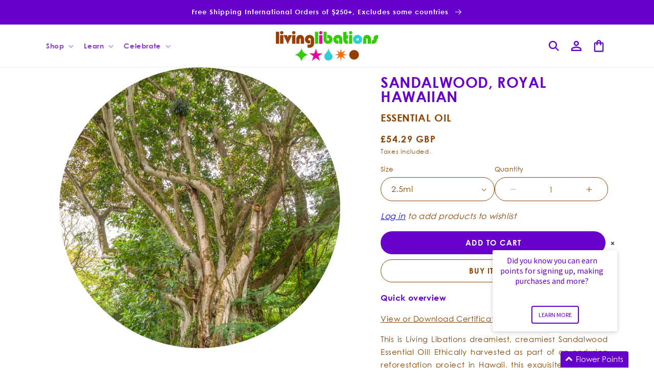

--- FILE ---
content_type: text/html; charset=utf-8
request_url: https://int.livinglibations.com/products/sandalwood-royal-hawaiian-essential-oil
body_size: 80668
content:
<!doctype html>
<html class="js" lang="en">
  <head>
    
<script>
    (function(){
        const params = new URLSearchParams(window.location.search);

        
        if(params.has("xgeo-off") || params.has("xgeo-reset")){
            params.delete("xgeo-off")
            params.delete("xgeo-reset")
            document.addEventListener("DOMContentLoaded", (e) => { window.history.replaceState ({}, document.title, window.location.origin + "/" + (params.size > 0 ? "?" + params.toString():"") ); })
        }if(params.has("code")){
            const code = params.get("code");
            params.delete("code");

            if(params.get("store") !== "51409485992"){
                params.set("store", "51409485992");
                if(!params.has("redirect"))
                    params.set("redirect", window.location.pathname);
                document.addEventListener("DOMContentLoaded", (e) => { window.location.replace(window.location.origin + "/discount/" + code + "?" + params.toString()) })
            }
        }
    })()
</script>

    <meta charset="utf-8">
    <meta http-equiv="X-UA-Compatible" content="IE=edge">
    <meta name="viewport" content="width=device-width,initial-scale=1">
    <meta name="theme-color" content="">

     
  <script>
    (function(){
      const redirectUrl = new URL(window.location.href)
      const dlvrr = redirectUrl.pathname.lastIndexOf("-dlvrr");
      if( dlvrr !== -1){
        redirectUrl.pathname = redirectUrl.pathname.slice(0, dlvrr)
        window.location.href = redirectUrl.href
      }
    })();
  </script>



    
      <link rel="canonical" href="https://int.livinglibations.com/products/sandalwood-royal-hawaiian-essential-oil">
    
<link rel="icon" type="image/png" href="//int.livinglibations.com/cdn/shop/files/Artboard_3.png?crop=center&height=32&v=1754600008&width=32"><link rel="preconnect" href="https://fonts.shopifycdn.com" crossorigin><title>
      Royal Hawaiian Sandalwood Essential Oil
 &ndash; Living Libations INT</title>

    
        <meta name="description" content="Royal Hawaiian Sandalwood Essential Oil Botanical Name: Santalum paniculatum Botanical Family: Santalaceae Extraction Method: Steam distilled Part of Plant Distilled: Wood Country of Origin: United States, Hawaii Cultivation Method: Ethical Harvest">
    

    

<meta property="og:site_name" content="Living Libations INT">
<meta property="og:url" content="https://int.livinglibations.com/products/sandalwood-royal-hawaiian-essential-oil">
<meta property="og:title" content="Royal Hawaiian Sandalwood Essential Oil">
<meta property="og:type" content="product">
<meta property="og:description" content="Royal Hawaiian Sandalwood Essential Oil Botanical Name: Santalum paniculatum Botanical Family: Santalaceae Extraction Method: Steam distilled Part of Plant Distilled: Wood Country of Origin: United States, Hawaii Cultivation Method: Ethical Harvest"><meta property="og:image" content="http://int.livinglibations.com/cdn/shop/products/RHSandalwood_7dac97d0-f383-40df-b4b8-b356e11c327c.jpg?v=1738258684">
  <meta property="og:image:secure_url" content="https://int.livinglibations.com/cdn/shop/products/RHSandalwood_7dac97d0-f383-40df-b4b8-b356e11c327c.jpg?v=1738258684">
  <meta property="og:image:width" content="1992">
  <meta property="og:image:height" content="1992"><meta property="og:price:amount" content="54.29">
  <meta property="og:price:currency" content="GBP"><meta name="twitter:site" content="@https://x.com/livinglibations"><meta name="twitter:card" content="summary_large_image">
<meta name="twitter:title" content="Royal Hawaiian Sandalwood Essential Oil">
<meta name="twitter:description" content="Royal Hawaiian Sandalwood Essential Oil Botanical Name: Santalum paniculatum Botanical Family: Santalaceae Extraction Method: Steam distilled Part of Plant Distilled: Wood Country of Origin: United States, Hawaii Cultivation Method: Ethical Harvest">


    <script src="//int.livinglibations.com/cdn/shop/t/27/assets/constants.js?v=132983761750457495441753729587" defer="defer"></script>
    <script src="//int.livinglibations.com/cdn/shop/t/27/assets/pubsub.js?v=158357773527763999511753729589" defer="defer"></script>
    <script src="//int.livinglibations.com/cdn/shop/t/27/assets/global.js?v=80517865075285447571762436540" defer="defer"></script>
    <script src="//int.livinglibations.com/cdn/shop/t/27/assets/details-disclosure.js?v=13653116266235556501753729587" defer="defer"></script>
    <script src="//int.livinglibations.com/cdn/shop/t/27/assets/details-modal.js?v=25581673532751508451753729587" defer="defer"></script>
    <script src="//int.livinglibations.com/cdn/shop/t/27/assets/search-form.js?v=133129549252120666541753729589" defer="defer"></script><script src="//int.livinglibations.com/cdn/shop/t/27/assets/animations.js?v=88693664871331136111753729586" defer="defer"></script><script>window.performance && window.performance.mark && window.performance.mark('shopify.content_for_header.start');</script><meta id="shopify-digital-wallet" name="shopify-digital-wallet" content="/51409485992/digital_wallets/dialog">
<meta name="shopify-checkout-api-token" content="30b377196868b9e13031c336308057ff">
<meta id="in-context-paypal-metadata" data-shop-id="51409485992" data-venmo-supported="false" data-environment="production" data-locale="en_US" data-paypal-v4="true" data-currency="GBP">
<link rel="alternate" type="application/json+oembed" href="https://int.livinglibations.com/products/sandalwood-royal-hawaiian-essential-oil.oembed">
<script async="async" src="/checkouts/internal/preloads.js?locale=en-GB"></script>
<link rel="preconnect" href="https://shop.app" crossorigin="anonymous">
<script async="async" src="https://shop.app/checkouts/internal/preloads.js?locale=en-GB&shop_id=51409485992" crossorigin="anonymous"></script>
<script id="apple-pay-shop-capabilities" type="application/json">{"shopId":51409485992,"countryCode":"CA","currencyCode":"GBP","merchantCapabilities":["supports3DS"],"merchantId":"gid:\/\/shopify\/Shop\/51409485992","merchantName":"Living Libations INT","requiredBillingContactFields":["postalAddress","email","phone"],"requiredShippingContactFields":["postalAddress","email","phone"],"shippingType":"shipping","supportedNetworks":["visa","masterCard","amex","discover","jcb"],"total":{"type":"pending","label":"Living Libations INT","amount":"1.00"},"shopifyPaymentsEnabled":true,"supportsSubscriptions":true}</script>
<script id="shopify-features" type="application/json">{"accessToken":"30b377196868b9e13031c336308057ff","betas":["rich-media-storefront-analytics"],"domain":"int.livinglibations.com","predictiveSearch":true,"shopId":51409485992,"locale":"en"}</script>
<script>var Shopify = Shopify || {};
Shopify.shop = "living-libations-int.myshopify.com";
Shopify.locale = "en";
Shopify.currency = {"active":"GBP","rate":"0.74162568"};
Shopify.country = "GB";
Shopify.theme = {"name":"Dawn 7.28.25","id":147408027816,"schema_name":"Dawn","schema_version":"15.2.0","theme_store_id":null,"role":"main"};
Shopify.theme.handle = "null";
Shopify.theme.style = {"id":null,"handle":null};
Shopify.cdnHost = "int.livinglibations.com/cdn";
Shopify.routes = Shopify.routes || {};
Shopify.routes.root = "/";</script>
<script type="module">!function(o){(o.Shopify=o.Shopify||{}).modules=!0}(window);</script>
<script>!function(o){function n(){var o=[];function n(){o.push(Array.prototype.slice.apply(arguments))}return n.q=o,n}var t=o.Shopify=o.Shopify||{};t.loadFeatures=n(),t.autoloadFeatures=n()}(window);</script>
<script>
  window.ShopifyPay = window.ShopifyPay || {};
  window.ShopifyPay.apiHost = "shop.app\/pay";
  window.ShopifyPay.redirectState = null;
</script>
<script id="shop-js-analytics" type="application/json">{"pageType":"product"}</script>
<script defer="defer" async type="module" src="//int.livinglibations.com/cdn/shopifycloud/shop-js/modules/v2/client.init-shop-cart-sync_BN7fPSNr.en.esm.js"></script>
<script defer="defer" async type="module" src="//int.livinglibations.com/cdn/shopifycloud/shop-js/modules/v2/chunk.common_Cbph3Kss.esm.js"></script>
<script defer="defer" async type="module" src="//int.livinglibations.com/cdn/shopifycloud/shop-js/modules/v2/chunk.modal_DKumMAJ1.esm.js"></script>
<script type="module">
  await import("//int.livinglibations.com/cdn/shopifycloud/shop-js/modules/v2/client.init-shop-cart-sync_BN7fPSNr.en.esm.js");
await import("//int.livinglibations.com/cdn/shopifycloud/shop-js/modules/v2/chunk.common_Cbph3Kss.esm.js");
await import("//int.livinglibations.com/cdn/shopifycloud/shop-js/modules/v2/chunk.modal_DKumMAJ1.esm.js");

  window.Shopify.SignInWithShop?.initShopCartSync?.({"fedCMEnabled":true,"windoidEnabled":true});

</script>
<script>
  window.Shopify = window.Shopify || {};
  if (!window.Shopify.featureAssets) window.Shopify.featureAssets = {};
  window.Shopify.featureAssets['shop-js'] = {"shop-cart-sync":["modules/v2/client.shop-cart-sync_CJVUk8Jm.en.esm.js","modules/v2/chunk.common_Cbph3Kss.esm.js","modules/v2/chunk.modal_DKumMAJ1.esm.js"],"init-fed-cm":["modules/v2/client.init-fed-cm_7Fvt41F4.en.esm.js","modules/v2/chunk.common_Cbph3Kss.esm.js","modules/v2/chunk.modal_DKumMAJ1.esm.js"],"init-shop-email-lookup-coordinator":["modules/v2/client.init-shop-email-lookup-coordinator_Cc088_bR.en.esm.js","modules/v2/chunk.common_Cbph3Kss.esm.js","modules/v2/chunk.modal_DKumMAJ1.esm.js"],"init-windoid":["modules/v2/client.init-windoid_hPopwJRj.en.esm.js","modules/v2/chunk.common_Cbph3Kss.esm.js","modules/v2/chunk.modal_DKumMAJ1.esm.js"],"shop-button":["modules/v2/client.shop-button_B0jaPSNF.en.esm.js","modules/v2/chunk.common_Cbph3Kss.esm.js","modules/v2/chunk.modal_DKumMAJ1.esm.js"],"shop-cash-offers":["modules/v2/client.shop-cash-offers_DPIskqss.en.esm.js","modules/v2/chunk.common_Cbph3Kss.esm.js","modules/v2/chunk.modal_DKumMAJ1.esm.js"],"shop-toast-manager":["modules/v2/client.shop-toast-manager_CK7RT69O.en.esm.js","modules/v2/chunk.common_Cbph3Kss.esm.js","modules/v2/chunk.modal_DKumMAJ1.esm.js"],"init-shop-cart-sync":["modules/v2/client.init-shop-cart-sync_BN7fPSNr.en.esm.js","modules/v2/chunk.common_Cbph3Kss.esm.js","modules/v2/chunk.modal_DKumMAJ1.esm.js"],"init-customer-accounts-sign-up":["modules/v2/client.init-customer-accounts-sign-up_CfPf4CXf.en.esm.js","modules/v2/client.shop-login-button_DeIztwXF.en.esm.js","modules/v2/chunk.common_Cbph3Kss.esm.js","modules/v2/chunk.modal_DKumMAJ1.esm.js"],"pay-button":["modules/v2/client.pay-button_CgIwFSYN.en.esm.js","modules/v2/chunk.common_Cbph3Kss.esm.js","modules/v2/chunk.modal_DKumMAJ1.esm.js"],"init-customer-accounts":["modules/v2/client.init-customer-accounts_DQ3x16JI.en.esm.js","modules/v2/client.shop-login-button_DeIztwXF.en.esm.js","modules/v2/chunk.common_Cbph3Kss.esm.js","modules/v2/chunk.modal_DKumMAJ1.esm.js"],"avatar":["modules/v2/client.avatar_BTnouDA3.en.esm.js"],"init-shop-for-new-customer-accounts":["modules/v2/client.init-shop-for-new-customer-accounts_CsZy_esa.en.esm.js","modules/v2/client.shop-login-button_DeIztwXF.en.esm.js","modules/v2/chunk.common_Cbph3Kss.esm.js","modules/v2/chunk.modal_DKumMAJ1.esm.js"],"shop-follow-button":["modules/v2/client.shop-follow-button_BRMJjgGd.en.esm.js","modules/v2/chunk.common_Cbph3Kss.esm.js","modules/v2/chunk.modal_DKumMAJ1.esm.js"],"checkout-modal":["modules/v2/client.checkout-modal_B9Drz_yf.en.esm.js","modules/v2/chunk.common_Cbph3Kss.esm.js","modules/v2/chunk.modal_DKumMAJ1.esm.js"],"shop-login-button":["modules/v2/client.shop-login-button_DeIztwXF.en.esm.js","modules/v2/chunk.common_Cbph3Kss.esm.js","modules/v2/chunk.modal_DKumMAJ1.esm.js"],"lead-capture":["modules/v2/client.lead-capture_DXYzFM3R.en.esm.js","modules/v2/chunk.common_Cbph3Kss.esm.js","modules/v2/chunk.modal_DKumMAJ1.esm.js"],"shop-login":["modules/v2/client.shop-login_CA5pJqmO.en.esm.js","modules/v2/chunk.common_Cbph3Kss.esm.js","modules/v2/chunk.modal_DKumMAJ1.esm.js"],"payment-terms":["modules/v2/client.payment-terms_BxzfvcZJ.en.esm.js","modules/v2/chunk.common_Cbph3Kss.esm.js","modules/v2/chunk.modal_DKumMAJ1.esm.js"]};
</script>
<script>(function() {
  var isLoaded = false;
  function asyncLoad() {
    if (isLoaded) return;
    isLoaded = true;
    var urls = ["https:\/\/widgets.automizely.com\/aftership\/gmv.js?organization_id=a09dce3150304d54ace05bd4f7741de1\u0026shop=living-libations-int.myshopify.com","https:\/\/r2-t.trackedlink.net\/_dmspt.js?shop=living-libations-int.myshopify.com","https:\/\/cdnig.addons.business\/embed\/cloud\/living-libations-int\/cziframeagent.js?v=212104101107\u0026token=hQ60222103veAwsE\u0026shop=living-libations-int.myshopify.com","https:\/\/static.rechargecdn.com\/assets\/js\/widget.min.js?shop=living-libations-int.myshopify.com","https:\/\/cdn.nfcube.com\/instafeed-7bade602e5e5459c0d77a21c32e3f890.js?shop=living-libations-int.myshopify.com","https:\/\/d26ky332zktp97.cloudfront.net\/shops\/pQBjvc68axoZ7v7Bn\/colibrius-m.js?shop=living-libations-int.myshopify.com","\/\/cdn.shopify.com\/proxy\/987d72fdce56b1ca4fd4f41e2a672c3fea6005fdc185f6d74cadd7d63f0103b6\/tabs.tkdigital.dev\/scripts\/ne_smart_tabs_ab821b53d4ab76e598b0ba369af5ce71.js?shop=living-libations-int.myshopify.com\u0026sp-cache-control=cHVibGljLCBtYXgtYWdlPTkwMA","https:\/\/r2-t.trackedlink.net\/shopify\/ddgtag.js?shop=living-libations-int.myshopify.com","https:\/\/cdn.roseperl.com\/storelocator-prod\/stockist-form\/living-libations-int-1750217530.js?shop=living-libations-int.myshopify.com","https:\/\/shopify-duty-tax.prod.zdops.net\/hello?1757080991417\u0026shop=living-libations-int.myshopify.com","https:\/\/cdn.roseperl.com\/storelocator-prod\/setting\/living-libations-int-1765893314.js?shop=living-libations-int.myshopify.com","https:\/\/cdn.roseperl.com\/storelocator-prod\/wtb\/living-libations-int-1765893314.js?shop=living-libations-int.myshopify.com","https:\/\/cdn.roseperl.com\/storelocator-prod\/fo\/living-libations-int-1765893315.js?shop=living-libations-int.myshopify.com"];
    for (var i = 0; i < urls.length; i++) {
      var s = document.createElement('script');
      s.type = 'text/javascript';
      s.async = true;
      s.src = urls[i];
      var x = document.getElementsByTagName('script')[0];
      x.parentNode.insertBefore(s, x);
    }
  };
  if(window.attachEvent) {
    window.attachEvent('onload', asyncLoad);
  } else {
    window.addEventListener('load', asyncLoad, false);
  }
})();</script>
<script id="__st">var __st={"a":51409485992,"offset":-18000,"reqid":"51daf3d8-5720-44b6-bb15-c0545ef14a3c-1769756419","pageurl":"int.livinglibations.com\/products\/sandalwood-royal-hawaiian-essential-oil","u":"71b84c6a6a7b","p":"product","rtyp":"product","rid":6092730859688};</script>
<script>window.ShopifyPaypalV4VisibilityTracking = true;</script>
<script id="captcha-bootstrap">!function(){'use strict';const t='contact',e='account',n='new_comment',o=[[t,t],['blogs',n],['comments',n],[t,'customer']],c=[[e,'customer_login'],[e,'guest_login'],[e,'recover_customer_password'],[e,'create_customer']],r=t=>t.map((([t,e])=>`form[action*='/${t}']:not([data-nocaptcha='true']) input[name='form_type'][value='${e}']`)).join(','),a=t=>()=>t?[...document.querySelectorAll(t)].map((t=>t.form)):[];function s(){const t=[...o],e=r(t);return a(e)}const i='password',u='form_key',d=['recaptcha-v3-token','g-recaptcha-response','h-captcha-response',i],f=()=>{try{return window.sessionStorage}catch{return}},m='__shopify_v',_=t=>t.elements[u];function p(t,e,n=!1){try{const o=window.sessionStorage,c=JSON.parse(o.getItem(e)),{data:r}=function(t){const{data:e,action:n}=t;return t[m]||n?{data:e,action:n}:{data:t,action:n}}(c);for(const[e,n]of Object.entries(r))t.elements[e]&&(t.elements[e].value=n);n&&o.removeItem(e)}catch(o){console.error('form repopulation failed',{error:o})}}const l='form_type',E='cptcha';function T(t){t.dataset[E]=!0}const w=window,h=w.document,L='Shopify',v='ce_forms',y='captcha';let A=!1;((t,e)=>{const n=(g='f06e6c50-85a8-45c8-87d0-21a2b65856fe',I='https://cdn.shopify.com/shopifycloud/storefront-forms-hcaptcha/ce_storefront_forms_captcha_hcaptcha.v1.5.2.iife.js',D={infoText:'Protected by hCaptcha',privacyText:'Privacy',termsText:'Terms'},(t,e,n)=>{const o=w[L][v],c=o.bindForm;if(c)return c(t,g,e,D).then(n);var r;o.q.push([[t,g,e,D],n]),r=I,A||(h.body.append(Object.assign(h.createElement('script'),{id:'captcha-provider',async:!0,src:r})),A=!0)});var g,I,D;w[L]=w[L]||{},w[L][v]=w[L][v]||{},w[L][v].q=[],w[L][y]=w[L][y]||{},w[L][y].protect=function(t,e){n(t,void 0,e),T(t)},Object.freeze(w[L][y]),function(t,e,n,w,h,L){const[v,y,A,g]=function(t,e,n){const i=e?o:[],u=t?c:[],d=[...i,...u],f=r(d),m=r(i),_=r(d.filter((([t,e])=>n.includes(e))));return[a(f),a(m),a(_),s()]}(w,h,L),I=t=>{const e=t.target;return e instanceof HTMLFormElement?e:e&&e.form},D=t=>v().includes(t);t.addEventListener('submit',(t=>{const e=I(t);if(!e)return;const n=D(e)&&!e.dataset.hcaptchaBound&&!e.dataset.recaptchaBound,o=_(e),c=g().includes(e)&&(!o||!o.value);(n||c)&&t.preventDefault(),c&&!n&&(function(t){try{if(!f())return;!function(t){const e=f();if(!e)return;const n=_(t);if(!n)return;const o=n.value;o&&e.removeItem(o)}(t);const e=Array.from(Array(32),(()=>Math.random().toString(36)[2])).join('');!function(t,e){_(t)||t.append(Object.assign(document.createElement('input'),{type:'hidden',name:u})),t.elements[u].value=e}(t,e),function(t,e){const n=f();if(!n)return;const o=[...t.querySelectorAll(`input[type='${i}']`)].map((({name:t})=>t)),c=[...d,...o],r={};for(const[a,s]of new FormData(t).entries())c.includes(a)||(r[a]=s);n.setItem(e,JSON.stringify({[m]:1,action:t.action,data:r}))}(t,e)}catch(e){console.error('failed to persist form',e)}}(e),e.submit())}));const S=(t,e)=>{t&&!t.dataset[E]&&(n(t,e.some((e=>e===t))),T(t))};for(const o of['focusin','change'])t.addEventListener(o,(t=>{const e=I(t);D(e)&&S(e,y())}));const B=e.get('form_key'),M=e.get(l),P=B&&M;t.addEventListener('DOMContentLoaded',(()=>{const t=y();if(P)for(const e of t)e.elements[l].value===M&&p(e,B);[...new Set([...A(),...v().filter((t=>'true'===t.dataset.shopifyCaptcha))])].forEach((e=>S(e,t)))}))}(h,new URLSearchParams(w.location.search),n,t,e,['guest_login'])})(!0,!0)}();</script>
<script integrity="sha256-4kQ18oKyAcykRKYeNunJcIwy7WH5gtpwJnB7kiuLZ1E=" data-source-attribution="shopify.loadfeatures" defer="defer" src="//int.livinglibations.com/cdn/shopifycloud/storefront/assets/storefront/load_feature-a0a9edcb.js" crossorigin="anonymous"></script>
<script crossorigin="anonymous" defer="defer" src="//int.livinglibations.com/cdn/shopifycloud/storefront/assets/shopify_pay/storefront-65b4c6d7.js?v=20250812"></script>
<script data-source-attribution="shopify.dynamic_checkout.dynamic.init">var Shopify=Shopify||{};Shopify.PaymentButton=Shopify.PaymentButton||{isStorefrontPortableWallets:!0,init:function(){window.Shopify.PaymentButton.init=function(){};var t=document.createElement("script");t.src="https://int.livinglibations.com/cdn/shopifycloud/portable-wallets/latest/portable-wallets.en.js",t.type="module",document.head.appendChild(t)}};
</script>
<script data-source-attribution="shopify.dynamic_checkout.buyer_consent">
  function portableWalletsHideBuyerConsent(e){var t=document.getElementById("shopify-buyer-consent"),n=document.getElementById("shopify-subscription-policy-button");t&&n&&(t.classList.add("hidden"),t.setAttribute("aria-hidden","true"),n.removeEventListener("click",e))}function portableWalletsShowBuyerConsent(e){var t=document.getElementById("shopify-buyer-consent"),n=document.getElementById("shopify-subscription-policy-button");t&&n&&(t.classList.remove("hidden"),t.removeAttribute("aria-hidden"),n.addEventListener("click",e))}window.Shopify?.PaymentButton&&(window.Shopify.PaymentButton.hideBuyerConsent=portableWalletsHideBuyerConsent,window.Shopify.PaymentButton.showBuyerConsent=portableWalletsShowBuyerConsent);
</script>
<script data-source-attribution="shopify.dynamic_checkout.cart.bootstrap">document.addEventListener("DOMContentLoaded",(function(){function t(){return document.querySelector("shopify-accelerated-checkout-cart, shopify-accelerated-checkout")}if(t())Shopify.PaymentButton.init();else{new MutationObserver((function(e,n){t()&&(Shopify.PaymentButton.init(),n.disconnect())})).observe(document.body,{childList:!0,subtree:!0})}}));
</script>
<link id="shopify-accelerated-checkout-styles" rel="stylesheet" media="screen" href="https://int.livinglibations.com/cdn/shopifycloud/portable-wallets/latest/accelerated-checkout-backwards-compat.css" crossorigin="anonymous">
<style id="shopify-accelerated-checkout-cart">
        #shopify-buyer-consent {
  margin-top: 1em;
  display: inline-block;
  width: 100%;
}

#shopify-buyer-consent.hidden {
  display: none;
}

#shopify-subscription-policy-button {
  background: none;
  border: none;
  padding: 0;
  text-decoration: underline;
  font-size: inherit;
  cursor: pointer;
}

#shopify-subscription-policy-button::before {
  box-shadow: none;
}

      </style>
<script id="sections-script" data-sections="ll-header" defer="defer" src="//int.livinglibations.com/cdn/shop/t/27/compiled_assets/scripts.js?v=5211"></script>
<script>window.performance && window.performance.mark && window.performance.mark('shopify.content_for_header.end');</script>


    <style data-shopify>
      @font-face {
  font-family: Poppins;
  font-weight: 300;
  font-style: normal;
  font-display: swap;
  src: url("//int.livinglibations.com/cdn/fonts/poppins/poppins_n3.05f58335c3209cce17da4f1f1ab324ebe2982441.woff2") format("woff2"),
       url("//int.livinglibations.com/cdn/fonts/poppins/poppins_n3.6971368e1f131d2c8ff8e3a44a36b577fdda3ff5.woff") format("woff");
}

      @font-face {
  font-family: Poppins;
  font-weight: 700;
  font-style: normal;
  font-display: swap;
  src: url("//int.livinglibations.com/cdn/fonts/poppins/poppins_n7.56758dcf284489feb014a026f3727f2f20a54626.woff2") format("woff2"),
       url("//int.livinglibations.com/cdn/fonts/poppins/poppins_n7.f34f55d9b3d3205d2cd6f64955ff4b36f0cfd8da.woff") format("woff");
}

      @font-face {
  font-family: Poppins;
  font-weight: 300;
  font-style: italic;
  font-display: swap;
  src: url("//int.livinglibations.com/cdn/fonts/poppins/poppins_i3.8536b4423050219f608e17f134fe9ea3b01ed890.woff2") format("woff2"),
       url("//int.livinglibations.com/cdn/fonts/poppins/poppins_i3.0f4433ada196bcabf726ed78f8e37e0995762f7f.woff") format("woff");
}

      @font-face {
  font-family: Poppins;
  font-weight: 700;
  font-style: italic;
  font-display: swap;
  src: url("//int.livinglibations.com/cdn/fonts/poppins/poppins_i7.42fd71da11e9d101e1e6c7932199f925f9eea42d.woff2") format("woff2"),
       url("//int.livinglibations.com/cdn/fonts/poppins/poppins_i7.ec8499dbd7616004e21155106d13837fff4cf556.woff") format("woff");
}

      @font-face {
  font-family: Poppins;
  font-weight: 300;
  font-style: normal;
  font-display: swap;
  src: url("//int.livinglibations.com/cdn/fonts/poppins/poppins_n3.05f58335c3209cce17da4f1f1ab324ebe2982441.woff2") format("woff2"),
       url("//int.livinglibations.com/cdn/fonts/poppins/poppins_n3.6971368e1f131d2c8ff8e3a44a36b577fdda3ff5.woff") format("woff");
}


      
        :root,
        .color-scheme-1 {
          --color-background: 255,255,255;
        
          --gradient-background: #ffffff;
        

        

        --color-foreground: 140,68,0;
        --color-highlight: 104,0,204;
        --color-background-contrast: 191,191,191;
        --color-shadow: 18,18,18;
        --color-button: 104,0,204;

        
        
          --color-button-lighter-1: 151,71,255;
        

        --color-button-text: 255,255,255;
        --color-secondary-button: 255,255,255;
        --color-secondary-button-text: 18,18,18;
        --color-link: 18,18,18;
        --color-badge-foreground: 140,68,0;
        --color-badge-background: 255,255,255;
        --color-badge-border: 140,68,0;
        --payment-terms-background-color: rgb(255 255 255);
      }
      
        
        .color-scheme-2 {
          --color-background: 255,255,255;
        
          --gradient-background: #ffffff;
        

        

        --color-foreground: 104,0,204;
        --color-highlight: 104,0,204;
        --color-background-contrast: 191,191,191;
        --color-shadow: 18,18,18;
        --color-button: 104,0,204;

        
        
          --color-button-lighter-1: 151,71,255;
        

        --color-button-text: 243,243,243;
        --color-secondary-button: 255,255,255;
        --color-secondary-button-text: 18,18,18;
        --color-link: 18,18,18;
        --color-badge-foreground: 104,0,204;
        --color-badge-background: 255,255,255;
        --color-badge-border: 104,0,204;
        --payment-terms-background-color: rgb(255 255 255);
      }
      
        
        .color-scheme-3 {
          --color-background: 104,0,204;
        
          --gradient-background: #6800cc;
        

        

        --color-foreground: 255,255,255;
        --color-highlight: 104,0,204;
        --color-background-contrast: 117,0,230;
        --color-shadow: 18,18,18;
        --color-button: 255,255,255;

        
        
          --color-button-lighter-1: 255,255,255;
        

        --color-button-text: 0,0,0;
        --color-secondary-button: 104,0,204;
        --color-secondary-button-text: 255,255,255;
        --color-link: 255,255,255;
        --color-badge-foreground: 255,255,255;
        --color-badge-background: 104,0,204;
        --color-badge-border: 255,255,255;
        --payment-terms-background-color: rgb(104 0 204);
      }
      
        
        .color-scheme-4 {
          --color-background: 18,18,18;
        
          --gradient-background: #121212;
        

        

        --color-foreground: 255,255,255;
        --color-highlight: 18,18,18;
        --color-background-contrast: 146,146,146;
        --color-shadow: 18,18,18;
        --color-button: 255,255,255;

        
        
          --color-button-lighter-1: 255,255,255;
        

        --color-button-text: 18,18,18;
        --color-secondary-button: 18,18,18;
        --color-secondary-button-text: 255,255,255;
        --color-link: 255,255,255;
        --color-badge-foreground: 255,255,255;
        --color-badge-background: 18,18,18;
        --color-badge-border: 255,255,255;
        --payment-terms-background-color: rgb(18 18 18);
      }
      
        
        .color-scheme-5 {
          --color-background: 51,79,180;
        
          --gradient-background: #334fb4;
        

        

        --color-foreground: 255,255,255;
        --color-highlight: 18,18,18;
        --color-background-contrast: 23,35,81;
        --color-shadow: 18,18,18;
        --color-button: 255,255,255;

        
        
          --color-button-lighter-1: 255,255,255;
        

        --color-button-text: 51,79,180;
        --color-secondary-button: 51,79,180;
        --color-secondary-button-text: 255,255,255;
        --color-link: 255,255,255;
        --color-badge-foreground: 255,255,255;
        --color-badge-background: 51,79,180;
        --color-badge-border: 255,255,255;
        --payment-terms-background-color: rgb(51 79 180);
      }
      

      body, .color-scheme-1, .color-scheme-2, .color-scheme-3, .color-scheme-4, .color-scheme-5 {
        color: rgb(var(--color-foreground));
        background-color: rgb(var(--color-background));
      }

      :root {
        --font-body-family: Poppins, sans-serif;
        --font-body-style: normal;
        --font-body-weight: 300;
        --font-body-weight-bold: 600;

        --font-heading-family: Poppins, sans-serif;
        --font-heading-style: normal;
        --font-heading-weight: 300;

        --font-body-scale: 1.0;
        --font-heading-scale: 1.0;

        --media-padding: px;
        --media-border-opacity: 0.05;
        --media-border-width: 0px;
        --media-radius: 0px;
        --media-shadow-opacity: 0.0;
        --media-shadow-horizontal-offset: 0px;
        --media-shadow-vertical-offset: 4px;
        --media-shadow-blur-radius: 5px;
        --media-shadow-visible: 0;

        --page-width: 120rem;
        --page-width-margin: 0rem;

        --product-card-image-padding: 0.0rem;
        --product-card-corner-radius: 0.0rem;
        --product-card-text-alignment: left;
        --product-card-border-width: 0.0rem;
        --product-card-border-opacity: 0.1;
        --product-card-shadow-opacity: 0.0;
        --product-card-shadow-visible: 0;
        --product-card-shadow-horizontal-offset: 0.0rem;
        --product-card-shadow-vertical-offset: 0.4rem;
        --product-card-shadow-blur-radius: 0.5rem;

        --collection-card-image-padding: 0.0rem;
        --collection-card-corner-radius: 0.0rem;
        --collection-card-text-alignment: left;
        --collection-card-border-width: 0.0rem;
        --collection-card-border-opacity: 0.1;
        --collection-card-shadow-opacity: 0.0;
        --collection-card-shadow-visible: 0;
        --collection-card-shadow-horizontal-offset: 0.0rem;
        --collection-card-shadow-vertical-offset: 0.4rem;
        --collection-card-shadow-blur-radius: 0.5rem;

        --blog-card-image-padding: 0.0rem;
        --blog-card-corner-radius: 0.0rem;
        --blog-card-text-alignment: left;
        --blog-card-border-width: 0.0rem;
        --blog-card-border-opacity: 0.1;
        --blog-card-shadow-opacity: 0.0;
        --blog-card-shadow-visible: 0;
        --blog-card-shadow-horizontal-offset: 0.0rem;
        --blog-card-shadow-vertical-offset: 0.4rem;
        --blog-card-shadow-blur-radius: 0.5rem;

        --badge-corner-radius: 4.0rem;

        --popup-border-width: 1px;
        --popup-border-opacity: 0.1;
        --popup-corner-radius: 0px;
        --popup-shadow-opacity: 0.05;
        --popup-shadow-horizontal-offset: 0px;
        --popup-shadow-vertical-offset: 4px;
        --popup-shadow-blur-radius: 5px;

        --drawer-border-width: 1px;
        --drawer-border-opacity: 0.1;
        --drawer-shadow-opacity: 0.0;
        --drawer-shadow-horizontal-offset: 0px;
        --drawer-shadow-vertical-offset: 4px;
        --drawer-shadow-blur-radius: 5px;

        --spacing-sections-desktop: 0px;
        --spacing-sections-mobile: 0px;

        --grid-desktop-vertical-spacing: 8px;
        --grid-desktop-horizontal-spacing: 8px;
        --grid-mobile-vertical-spacing: 4px;
        --grid-mobile-horizontal-spacing: 4px;

        --text-boxes-border-opacity: 0.1;
        --text-boxes-border-width: 0px;
        --text-boxes-radius: 0px;
        --text-boxes-shadow-opacity: 0.0;
        --text-boxes-shadow-visible: 0;
        --text-boxes-shadow-horizontal-offset: 0px;
        --text-boxes-shadow-vertical-offset: 4px;
        --text-boxes-shadow-blur-radius: 5px;

        --buttons-radius: 0px;
        --buttons-radius-outset: 0px;
        --buttons-border-width: 1px;
        --buttons-border-opacity: 1.0;
        --buttons-shadow-opacity: 0.0;
        --buttons-shadow-visible: 0;
        --buttons-shadow-horizontal-offset: 0px;
        --buttons-shadow-vertical-offset: 4px;
        --buttons-shadow-blur-radius: 5px;
        --buttons-border-offset: 0px;

        --inputs-radius: 0px;
        --inputs-border-width: 1px;
        --inputs-border-opacity: 0.55;
        --inputs-shadow-opacity: 0.0;
        --inputs-shadow-horizontal-offset: 0px;
        --inputs-margin-offset: 0px;
        --inputs-shadow-vertical-offset: 4px;
        --inputs-shadow-blur-radius: 5px;
        --inputs-radius-outset: 0px;

        --variant-pills-radius: 40px;
        --variant-pills-border-width: 1px;
        --variant-pills-border-opacity: 0.55;
        --variant-pills-shadow-opacity: 0.0;
        --variant-pills-shadow-horizontal-offset: 0px;
        --variant-pills-shadow-vertical-offset: 4px;
        --variant-pills-shadow-blur-radius: 5px;
      }

      *,
      *::before,
      *::after {
        box-sizing: inherit;
      }

      html {
        box-sizing: border-box;
        font-size: calc(var(--font-body-scale) * 62.5%);
        height: 100%;
      }

      body {
        display: grid;
        grid-template-rows: auto auto 1fr auto;
        grid-template-columns: 100%;
        min-height: 100%;
        margin: 0;
        font-size: 1.5rem;
        letter-spacing: 0.06rem;
        line-height: calc(1 + 0.8 / var(--font-body-scale));
        font-family: var(--font-body-family);
        font-style: var(--font-body-style);
        font-weight: var(--font-body-weight);
      }

      @media screen and (min-width: 750px) {
        body {
          font-size: 1.6rem;
        }
      }
    </style>

    <link href="//int.livinglibations.com/cdn/shop/t/27/assets/base.css?v=162295371227088654131764338284" rel="stylesheet" type="text/css" media="all" />
    <link rel="stylesheet" href="//int.livinglibations.com/cdn/shop/t/27/assets/component-cart-items.css?v=123238115697927560811753729587" media="print" onload="this.media='all'">
      <link rel="preload" as="font" href="//int.livinglibations.com/cdn/fonts/poppins/poppins_n3.05f58335c3209cce17da4f1f1ab324ebe2982441.woff2" type="font/woff2" crossorigin>
      

      <link rel="preload" as="font" href="//int.livinglibations.com/cdn/fonts/poppins/poppins_n3.05f58335c3209cce17da4f1f1ab324ebe2982441.woff2" type="font/woff2" crossorigin>
      
<link href="//int.livinglibations.com/cdn/shop/t/27/assets/component-localization-form.css?v=170315343355214948141753729587" rel="stylesheet" type="text/css" media="all" />
      <script src="//int.livinglibations.com/cdn/shop/t/27/assets/localization-form.js?v=144176611646395275351753729589" defer="defer"></script><link
        rel="stylesheet"
        href="//int.livinglibations.com/cdn/shop/t/27/assets/component-predictive-search.css?v=118923337488134913561753729587"
        media="print"
        onload="this.media='all'"
      ><script>
      if (Shopify.designMode) {
        document.documentElement.classList.add('shopify-design-mode');
      }
    </script>

    


  <script src="//int.livinglibations.com/cdn/shop/t/27/assets/living-libations-main-JCNHo29M.js?v=89567308519503480731756819459" type="module" crossorigin="anonymous"></script>
  <link rel="modulepreload" href="//int.livinglibations.com/cdn/shop/t/27/assets/ll-product-form-yWOzeAST.js?v=17447629528181636341753729589" crossorigin="anonymous">


    


  <link href="//int.livinglibations.com/cdn/shop/t/27/assets/living-libations-main-DUoXqStn.css?v=11817639909138797011763393349" rel="stylesheet" type="text/css" media="all" />


  <!-- BEGIN app block: shopify://apps/loyalty-rewards-and-referrals/blocks/embed-main/6f172e67-4106-4ac0-89c5-b32a069b3101 -->

<style
  type='text/css'
  data-lion-app-styles='main'
  data-lion-app-styles-settings='{&quot;primary_color&quot;:&quot;#6800cc&quot;,&quot;secondary_color&quot;:&quot;#8c4400&quot;,&quot;icon_color&quot;:&quot;#6800cc&quot;,&quot;button_size&quot;:&quot;medium&quot;,&quot;button_border_radius&quot;:20,&quot;button_primary_background_color&quot;:&quot;#6800cc&quot;,&quot;button_primary_text_color&quot;:&quot;#ffffff&quot;,&quot;button_neutral_background_color&quot;:&quot;#ffffff&quot;,&quot;button_neutral_text_color&quot;:&quot;#8c4400&quot;}'
></style>


<!-- END app block --><!-- BEGIN app block: shopify://apps/loyalty-rewards-and-referrals/blocks/embed-sdk/6f172e67-4106-4ac0-89c5-b32a069b3101 -->

<style
  type='text/css'
  data-lion-app-styles='main'
  data-lion-app-styles-settings='{&quot;disableBundledCSS&quot;:false,&quot;disableBundledFonts&quot;:false,&quot;useClassIsolator&quot;:false}'
></style>

<!-- loyaltylion.snippet.version=2c51eebe71+8174 -->

<script>
  
  !function(t,n){function o(n){var o=t.getElementsByTagName("script")[0],i=t.createElement("script");i.src=n,i.crossOrigin="",o.parentNode.insertBefore(i,o)}if(!n.isLoyaltyLion){window.loyaltylion=n,void 0===window.lion&&(window.lion=n),n.version=2,n.isLoyaltyLion=!0;var i=new Date,e=i.getFullYear().toString()+i.getMonth().toString()+i.getDate().toString();o("https://sdk.loyaltylion.net/static/2/loader.js?t="+e);var r=!1;n.init=function(t){if(r)throw new Error("Cannot call lion.init more than once");r=!0;var a=n._token=t.token;if(!a)throw new Error("Token must be supplied to lion.init");for(var l=[],s="_push configure bootstrap shutdown on removeListener authenticateCustomer".split(" "),c=0;c<s.length;c+=1)!function(t,n){t[n]=function(){l.push([n,Array.prototype.slice.call(arguments,0)])}}(n,s[c]);o("https://sdk.loyaltylion.net/sdk/start/"+a+".js?t="+e+i.getHours().toString()),n._initData=t,n._buffer=l}}}(document,window.loyaltylion||[]);

  
    
      loyaltylion.init(
        { token: "a33b678cd7e28a0ba082152e9dd6ae8f" }
      );
    
  

  loyaltylion.configure({
    disableBundledCSS: false,
    disableBundledFonts: false,
    useClassIsolator: false,
  })

  
</script>



<!-- END app block --><!-- BEGIN app block: shopify://apps/eg-auto-add-to-cart/blocks/app-embed/0f7d4f74-1e89-4820-aec4-6564d7e535d2 -->










  
    <script
      async
      type="text/javascript"
      src="https://cdn.506.io/eg/script.js?shop=living-libations-int.myshopify.com&v=7"
    ></script>
  



  <meta id="easygift-shop" itemid="c2hvcF8kXzE3Njk3NTY0MTk=" content="{&quot;isInstalled&quot;:true,&quot;installedOn&quot;:&quot;2021-01-28T18:05:36.555Z&quot;,&quot;appVersion&quot;:&quot;3.0&quot;,&quot;subscriptionName&quot;:&quot;Unlimited&quot;,&quot;cartAnalytics&quot;:true,&quot;freeTrialEndsOn&quot;:null,&quot;settings&quot;:{&quot;reminderBannerStyle&quot;:{&quot;position&quot;:{&quot;horizontal&quot;:&quot;right&quot;,&quot;vertical&quot;:&quot;bottom&quot;},&quot;primaryColor&quot;:&quot;#000000&quot;,&quot;cssStyles&quot;:&quot;&quot;,&quot;headerText&quot;:&quot;Click here to reopen missed deals&quot;,&quot;subHeaderText&quot;:null,&quot;showImage&quot;:false,&quot;imageUrl&quot;:&quot;https:\/\/cdn.506.io\/eg\/eg_notification_default_512x512.png&quot;,&quot;displayAfter&quot;:5,&quot;closingMode&quot;:&quot;doNotAutoClose&quot;,&quot;selfcloseAfter&quot;:5,&quot;reshowBannerAfter&quot;:&quot;everyNewSession&quot;},&quot;addedItemIdentifier&quot;:&quot;_Gifted&quot;,&quot;ignoreOtherAppLineItems&quot;:null,&quot;customVariantsInfoLifetimeMins&quot;:1440,&quot;redirectPath&quot;:null,&quot;ignoreNonStandardCartRequests&quot;:false,&quot;bannerStyle&quot;:{&quot;position&quot;:{&quot;horizontal&quot;:&quot;right&quot;,&quot;vertical&quot;:&quot;bottom&quot;},&quot;primaryColor&quot;:&quot;#000000&quot;,&quot;cssStyles&quot;:&quot;&quot;},&quot;themePresetId&quot;:&quot;1&quot;,&quot;notificationStyle&quot;:{&quot;position&quot;:{&quot;horizontal&quot;:&quot;right&quot;,&quot;vertical&quot;:&quot;bottom&quot;},&quot;primaryColor&quot;:&quot;#3A3A3A&quot;,&quot;duration&quot;:&quot;3.0&quot;,&quot;cssStyles&quot;:&quot;#aca-notifications-wrapper {\n  display: block;\n  right: 0;\n  bottom: 0;\n  position: fixed;\n  z-index: 99999999;\n  max-height: 100%;\n  overflow: auto;\n}\n.aca-notification-container {\n  display: flex;\n  flex-direction: row;\n  text-align: left;\n  font-size: 16px;\n  margin: 12px;\n  padding: 8px;\n  border: 1px solid #E8E8E1;\n  background-color: #FFFFFF;\n  width: fit-content;\n  border-radius: 2px;\n  opacity: 0;\n  transition: opacity 0.4s ease-in-out;\n}\n.aca-notification-container .aca-notification-image {\n  display: flex;\n  align-items: center;\n  justify-content: center;\n  min-height: 60px;\n  min-width: 60px;\n  height: 60px;\n  width: 60px;\n  background-color: #FFFFFF;\n  margin: 8px;\n}\n.aca-notification-image img {\n  display: block;\n  max-width: 100%;\n  max-height: 100%;\n  width: auto;\n  height: auto;\n  border-radius: 2px;\n}\n.aca-notification-container .aca-notification-text {\n  flex-grow: 1;\n  margin: 8px;\n  max-width: 260px;\n}\n.aca-notification-heading {\n  font-size: 24px;\n  margin: 0 0 0.3em 0;\n  line-height: normal;\n  word-break: break-word;\n  line-height: 1.2;\n  max-height: 3.6em;\n  overflow: hidden;\n  color: #3A3A3A;\n}\n.aca-notification-subheading {\n  font-size: 18px;\n  margin: 0;\n  line-height: normal;\n  word-break: break-word;\n  line-height: 1.4;\n  max-height: 5.6em;\n  overflow: hidden;\n  color: #3A3A3A;\n}\n@media screen and (max-width: 450px) {\n  #aca-notifications-wrapper {\n    left: 0;\n    right: 0;\n  }\n  .aca-notification-container {\n    width: auto;\n  }\n  .aca-notification-container .aca-notification-text {\n    max-width: none;\n  }\n}&quot;,&quot;hasCustomizations&quot;:false},&quot;fetchCartData&quot;:false,&quot;useLocalStorage&quot;:{&quot;enabled&quot;:false,&quot;expiryMinutes&quot;:null},&quot;popupStyle&quot;:{&quot;closeModalOutsideClick&quot;:true,&quot;priceShowZeroDecimals&quot;:true,&quot;primaryColor&quot;:&quot;#ed00a3&quot;,&quot;secondaryColor&quot;:&quot;#8c4400&quot;,&quot;cssStyles&quot;:&quot;#aca-modal {\n            position: fixed;\n            left: 0;\n            top: 0;\n            width: 100%;\n            height: 100%;\n            background: rgba(0, 0, 0, 0.5);\n            z-index: 99999999;\n            overflow-x: hidden;\n            overflow-y: auto;\n            display: block;\n        }\n    \n        #aca-modal-wrapper {\n            display: flex;\n            align-items: center;\n            width: 80%;\n            height: auto;\n            max-width: 1000px;\n            min-height: calc(100% - 60px);\n            margin: 30px auto;\n        }\n    \n        #aca-modal-container {\n            position: relative;\n            display: flex;\n            flex-direction: column;\n            align-items: center;\n            justify-content: center;\n            box-shadow: 0 0 1.5rem rgba(17, 17, 17, 0.7);\n            width: 100%;\n            padding: 20px;\n            background-color: #FFFFFF;\n        }\n    \n        #aca-close-icon-container {\n            position: absolute;\n            top: 12px;\n            right: 12px;\n            width: 25px;\n            display: none;\n        }\n    \n        #aca-close-icon {\n            stroke: #333333;\n        }\n    \n        #aca-modal-headline {\n  text-align: center;\n  text-transform: none;\n  letter-spacing: normal;\n  margin: 0.5em 0;\n  font-size: 30px;\n  color: #8c4400;\n}\n\n.aca-product-variant-name {\ncolor: #8c4400;\n}\n\n.aca-subscription-label {\ncolor: #8c4400;\n}\n    \n        #aca-modal-subheadline {\n  text-align: center;\n  font-weight: normal;\n  margin: 0 0 0.5em 0;\n  font-size: 20px;\n  color: #8c4400;\n}\n    \n        #aca-products-container {\n            display: flex;\n            flex-wrap: wrap;\n            justify-content: center;\n            gap:2rem;\n            margin:2rem;\n            max-width:100%;\n        }\n    \n        #aca-products-container .aca-product {\n            text-align: center;\n            width: 160px;\n            display:flex;\n            flex-direction: column;\n        }\n    \n        .aca-product-image {\n            display: flex;\n            align-items: center;\n            justify-content: center;\n            width: 100%;\n            height: 150px;\n            background-color: #FFFFFF;\n            margin-bottom: 1em;\n        }\n    \n        .aca-product-image img {\n            display: block;\n            max-width: 100%;\n            max-height: 100%;\n            width: auto;\n            height: auto;\n        }\n    \n        .aca-product-name {\n            color: #8c4400;\n            line-height: inherit;\n            font-size: 16px;\n            flex-grow: 1;\n        }\n    \n        .aca-product-price {\n            color: #6800CC;\n            line-height: inherit;\n            font-size: 16px;\n        }\n    \n        .aca-product-dropdown {\n            position: relative;\n            display: flex;\n            align-items: center;\n            cursor: pointer;\n            width: 100%;\n            height: 42px;\n            background-color: #FFFFFF;\n            line-height: inherit;\n            margin-bottom: 1em;\n        }\n    \n        .aca-product-dropdown .dropdown-icon {\n            position: absolute;\n            right: 8px;\n            height: 12px;\n            width: 12px;\n            fill: #8c4400;\n        }\n    \n        .aca-product-dropdown select::before,\n        .aca-product-dropdown select::after {\n            box-sizing: border-box;\n        }\n    \n        select.aca-product-dropdown::-ms-expand {\n            display: none;\n        }\n    \n        .aca-product-dropdown select {\n            box-sizing: border-box;\n            background-color: transparent;\n            border: none;\n            margin: 0;\n            cursor: inherit;\n            line-height: inherit;\n            outline: none;\n            -moz-appearance: none;\n            -webkit-appearance: none;\n            appearance: none;\n            background-image: none;\n            border-top-left-radius: 0;\n            border-top-right-radius: 0;\n            border-bottom-right-radius: 0;\n            border-bottom-left-radius: 0;\n            z-index: 1;\n            width: 100%;\n            height: 100%;\n            cursor: pointer;\n            border: 1px solid #6800cc;\n            border-radius: 2px;\n            color: #8c4400;\n            padding: 0 30px 0 10px;\n            font-size: 15px;\n        }\n    \n        .aca-product-button {\n            border: none;\n            cursor: pointer;\n            width: 100%;\n            height: 42px;\n            background-color: #ED00A3;\n            text-transform: uppercase;\n            line-height: inherit;\n            border: 1px solid transparent;\n            border-radius: 25px !important;\n            font-size: 14px;\n            color: #FFFFFF;\n            font-weight: bold;\n            letter-spacing: 1.039px;\n        }\n    \n        #aca-bottom-close {\n  cursor: pointer;\n  font-size: 16px;\n  color: #ed00a3;\n}\n    \n        @media screen and (max-width: 700px) {\n            #aca-products-container {\n                justify-content: center;\n                width: 90%;\n                padding: 0;\n            }\n        }\n    \n        @media screen and (max-width: 450px) {\n            #aca-modal-wrapper {\n                width: 90%;\n            }\n    \n            #aca-products-container {\n                width: 90%;\n            }\n    \n            #aca-close-icon-container {\n                display: block;\n            }\n    \n            #aca-products-container .aca-product {\n                width: 90%;\n                margin: 20px 0;\n            }\n        }\n    \n        .aca-product-button:has(.aca-button-tick) {\n            display: inline-block;\n            position: relative;\n            color: var(--color_bg);\n        }\n    \n        .aca-product-button:has(.aca-button-tick):after {\n            content: &#39;&#39;;\n            box-sizing: border-box;\n            display: block;\n            position: absolute;\n            top: 50%;\n            left: 50%;\n            width: 1.25rem;\n            height: 1.25rem;\n            border-radius: 50%;\n            animation: loading-animation 1.2s linear infinite;\n            animation-delay: -0.45s;\n            background: linear-gradient(#3c0, #3c0) padding-box, conic-gradient(#3c0, #3c0, white, white, white) border-box;\n            border: 3px solid transparent;\n        }\n    \n        @keyframes loading-animation {\n            0% {\n                transform: translate(-50%, -50%) rotate(0deg);\n            }\n    \n            100% {\n                transform: translate(-50%, -50%) rotate(360deg);\n            }\n        }&quot;,&quot;hasCustomizations&quot;:true,&quot;addButtonText&quot;:&quot;Select&quot;,&quot;dismissButtonText&quot;:&quot;Close&quot;,&quot;outOfStockButtonText&quot;:&quot;Out of Stock&quot;,&quot;imageUrl&quot;:null,&quot;showProductLink&quot;:false,&quot;subscriptionLabel&quot;:&quot;Subscription Plan&quot;},&quot;refreshAfterBannerClick&quot;:false,&quot;disableReapplyRules&quot;:false,&quot;disableReloadOnFailedAddition&quot;:false,&quot;autoReloadCartPage&quot;:false,&quot;ajaxRedirectPath&quot;:null,&quot;allowSimultaneousRequests&quot;:false,&quot;applyRulesOnCheckout&quot;:true,&quot;enableCartCtrlOverrides&quot;:true,&quot;scriptSettings&quot;:{&quot;branding&quot;:{&quot;removalRequestSent&quot;:null,&quot;show&quot;:false},&quot;productPageRedirection&quot;:{&quot;enabled&quot;:false,&quot;products&quot;:[],&quot;redirectionURL&quot;:&quot;\/&quot;},&quot;debugging&quot;:{&quot;enabled&quot;:false,&quot;enabledOn&quot;:null,&quot;stringifyObj&quot;:false},&quot;fetchCartDataBeforeRequest&quot;:false,&quot;customCSS&quot;:null,&quot;enableBuyNowInterceptions&quot;:false,&quot;useFinalPrice&quot;:false,&quot;hideGiftedPropertyText&quot;:false,&quot;decodePayload&quot;:false,&quot;delayUpdates&quot;:2000,&quot;fetchProductInfoFromSavedDomain&quot;:false,&quot;hideAlertsOnFrontend&quot;:false,&quot;removeEGPropertyFromSplitActionLineItems&quot;:false,&quot;removeProductsAddedFromExpiredRules&quot;:false}},&quot;translations&quot;:null,&quot;defaultLocale&quot;:&quot;en&quot;,&quot;shopDomain&quot;:&quot;int.livinglibations.com&quot;}">


<script defer>
  (async function() {
    try {

      const blockVersion = "v3"
      if (blockVersion != "v3") {
        return
      }

      let metaErrorFlag = false;
      if (metaErrorFlag) {
        return
      }

      // Parse metafields as JSON
      const metafields = {"easygift-rule-6107f60269dacc0016d44165":{"schedule":{"enabled":false,"starts":null,"ends":null},"trigger":{"productTags":{"targets":[],"collectionInfo":null,"sellingPlan":null},"collectionSellingPlanType":null,"type":"productsInclude","minCartValue":null,"hasUpperCartValue":false,"upperCartValue":null,"condition":"quantity","conditionMin":1,"conditionMax":null,"products":[{"alerts":[],"name":"Happy Gum Drops - 15ml","variantId":37245532700840,"variantGid":"gid:\/\/shopify\/ProductVariant\/37245532700840","productGid":"gid:\/\/shopify\/Product\/6092792365224","handle":"happy-gum-drops","sellingPlans":[],"_id":"6107f60269dacc0016d44166"},{"alerts":[],"name":"Happy Gum Drops - 30ml","variantId":37245532733608,"variantGid":"gid:\/\/shopify\/ProductVariant\/37245532733608","productGid":"gid:\/\/shopify\/Product\/6092792365224","handle":"happy-gum-drops","sellingPlans":[],"_id":"6107f60269dacc0016d44167"},{"alerts":[],"name":"Mint + Myrrh Tooth Serum - 15ml","variantId":37245527654568,"variantGid":"gid:\/\/shopify\/ProductVariant\/37245527654568","productGid":"gid:\/\/shopify\/Product\/6092789645480","handle":"mint-myrrh-tooth-serum","sellingPlans":[],"_id":"6107f60269dacc0016d44168"},{"alerts":[],"name":"Mint + Myrrh Tooth Serum - 30ml","variantId":37245527687336,"variantGid":"gid:\/\/shopify\/ProductVariant\/37245527687336","productGid":"gid:\/\/shopify\/Product\/6092789645480","handle":"mint-myrrh-tooth-serum","sellingPlans":[],"_id":"6107f60269dacc0016d44169"},{"alerts":[],"name":"Yogi Tooth Serum - 15ml","variantId":37245517627560,"variantGid":"gid:\/\/shopify\/ProductVariant\/37245517627560","productGid":"gid:\/\/shopify\/Product\/6092786434216","handle":"yogi-tooth-serum","sellingPlans":[],"_id":"6107f60269dacc0016d4416a"},{"alerts":[],"name":"Yogi Tooth Serum - 30ml","variantId":37245517660328,"variantGid":"gid:\/\/shopify\/ProductVariant\/37245517660328","productGid":"gid:\/\/shopify\/Product\/6092786434216","handle":"yogi-tooth-serum","sellingPlans":[],"_id":"6107f60269dacc0016d4416b"}],"collections":[]},"action":{"notification":{"enabled":false,"headerText":null,"subHeaderText":null,"showImage":false,"imageUrl":""},"discount":{"easygiftAppDiscount":false,"value":null,"discountType":null,"title":null,"id":null,"createdByEasyGift":false,"issue":null,"type":null,"code":null},"popupOptions":{"showDiscountedPrice":true,"hideOOSItems":false,"showVariantsSeparately":false,"headline":null,"subHeadline":null,"showItemsPrice":false,"popupDismissable":false,"subscriptionLabel":"Subscription Plan","imageUrl":null,"persistPopup":false,"rewardQuantity":1},"banner":{"enabled":false,"headerText":null,"imageUrl":null,"subHeaderText":null,"showImage":false,"displayAfter":"5","closingMode":"doNotAutoClose","selfcloseAfter":"5","reshowBannerAfter":"everyNewSession","redirectLink":null},"addAvailableProducts":false,"type":"addAutomatically","products":[{"name":"Free Smart Floss - Default Title","variantId":"37773485113512","variantGid":"gid:\/\/shopify\/ProductVariant\/37773485113512","productGid":"gid:\/\/shopify\/Product\/6233580503208","quantity":1,"handle":"free-smart-floss"}],"limit":99,"preventProductRemoval":true},"targeting":{"link":{"destination":null,"data":null,"cookieLifetime":14},"additionalCriteria":{"geo":{"include":[],"exclude":[]},"customerTagsExcluded":[],"hasOrderCountMax":false,"orderCountMax":null,"hasTotalSpentMax":null,"totalSpentMax":null,"type":null,"customerTags":[],"customerId":[],"orderCount":null,"totalSpent":null},"type":null},"settings":{"showReminderBanner":false,"worksInReverse":true,"runsOncePerSession":false,"preventAddedItemPurchase":true},"translations":null,"_id":"6107f60269dacc0016d44165","active":true,"name":"Free Smart Floss","store":"6012fcead45657f15acbb154","__v":0,"shop":"living-libations-int","updatedAt":"2023-07-10T18:34:43.334Z"},"easygift-rule-62308af338c6090017b52d57":{"schedule":{"enabled":false,"starts":null,"ends":null},"trigger":{"productTags":{"targets":[],"collectionInfo":null,"sellingPlan":null},"collectionSellingPlanType":null,"type":"productsInclude","minCartValue":null,"hasUpperCartValue":false,"upperCartValue":null,"condition":"quantity","conditionMin":1,"conditionMax":null,"products":[{"alerts":[],"sellingPlans":[],"_id":"62308af338c6090017b52d58","variantId":37245533159592,"variantGid":"gid:\/\/shopify\/ProductVariant\/37245533159592","productGid":"gid:\/\/shopify\/Product\/6092792627368","name":"Frankincense Fresh Sensitive Toothpaste - 15ml","handle":"frankincense-fresh-sensitive-toothpaste"},{"alerts":[],"sellingPlans":[],"_id":"62308af338c6090017b52d59","variantId":41905659412648,"variantGid":"gid:\/\/shopify\/ProductVariant\/41905659412648","productGid":"gid:\/\/shopify\/Product\/6092792627368","name":"Frankincense Fresh Sensitive Toothpaste - 30ml","handle":"frankincense-fresh-sensitive-toothpaste"},{"alerts":[],"sellingPlans":[],"_id":"62308af338c6090017b52d5a","variantId":37245530767528,"variantGid":"gid:\/\/shopify\/ProductVariant\/37245530767528","productGid":"gid:\/\/shopify\/Product\/6092791513256","name":"Happy Gums Cleansing Clay Toothpaste - 15ml","handle":"happy-gums-cleansing-clay-toothpaste"},{"alerts":[],"sellingPlans":[],"_id":"62308af338c6090017b52d5b","variantId":41905621467304,"variantGid":"gid:\/\/shopify\/ProductVariant\/41905621467304","productGid":"gid:\/\/shopify\/Product\/6092791513256","name":"Happy Gums Cleansing Clay Toothpaste - 30ml","handle":"happy-gums-cleansing-clay-toothpaste"},{"alerts":[],"sellingPlans":[],"_id":"62308af338c6090017b52d5c","variantId":37245524639912,"variantGid":"gid:\/\/shopify\/ProductVariant\/37245524639912","productGid":"gid:\/\/shopify\/Product\/6092788924584","name":"Neem Enamelizer Alkalinizing Toothpaste - 15ml","handle":"neem-enamelizer-alkalinizing-toothpaste"},{"alerts":[],"sellingPlans":[],"_id":"62308af338c6090017b52d5d","variantId":41905567531176,"variantGid":"gid:\/\/shopify\/ProductVariant\/41905567531176","productGid":"gid:\/\/shopify\/Product\/6092788924584","name":"Neem Enamelizer Alkalinizing Toothpaste - 30ml","handle":"neem-enamelizer-alkalinizing-toothpaste"},{"alerts":[],"sellingPlans":[],"_id":"62308af338c6090017b52d5e","variantId":40491428774056,"variantGid":"gid:\/\/shopify\/ProductVariant\/40491428774056","productGid":"gid:\/\/shopify\/Product\/6907997061288","name":"Triple Mint Enamelizer Toothpaste - 15ml","handle":"triple-mint-enamelizer-toothpaste"},{"alerts":[],"sellingPlans":[],"_id":"62308af338c6090017b52d5f","variantId":41905692541096,"variantGid":"gid:\/\/shopify\/ProductVariant\/41905692541096","productGid":"gid:\/\/shopify\/Product\/6907997061288","name":"Triple Mint Enamelizer Toothpaste - 30ml","handle":"triple-mint-enamelizer-toothpaste"}],"collections":[]},"action":{"notification":{"enabled":false,"showImage":false,"imageUrl":"","headerText":null,"subHeaderText":null},"discount":{"title":null,"id":null,"createdByEasyGift":false,"easygiftAppDiscount":false,"issue":null,"value":null,"discountType":null,"type":null,"code":null},"popupOptions":{"persistPopup":false,"rewardQuantity":1,"showDiscountedPrice":true,"hideOOSItems":false,"showVariantsSeparately":false,"headline":"Would you like to add a spatula or spoon to your toothpaste?","subHeadline":"Select any items below to add to your cart.","showItemsPrice":true,"popupDismissable":false,"subscriptionLabel":"Subscription Plan","imageUrl":null},"banner":{"enabled":false,"headerText":null,"imageUrl":null,"subHeaderText":null,"showImage":false,"displayAfter":"5","closingMode":"doNotAutoClose","selfcloseAfter":"5","reshowBannerAfter":"everyNewSession","redirectLink":null},"addAvailableProducts":false,"type":"offerToCustomer","products":[{"handle":"spatulas","title":"Dental Spatula","id":"6125656735912","gid":"gid:\/\/shopify\/Product\/6125656735912","hasOnlyDefaultVariant":false,"variants":[{"title":"Dental Spatula","displayName":"Dental Spatula - Dental Spatula","id":"40707093168296","gid":"gid:\/\/shopify\/ProductVariant\/40707093168296"}]},{"handle":"mother-of-pearl-spatula","title":"Mother of Pearl Spatula","id":"6967638917288","gid":"gid:\/\/shopify\/Product\/6967638917288","hasOnlyDefaultVariant":false,"variants":[{"title":"Spatula","displayName":"Mother of Pearl Spatula - Spatula","id":"40708399825064","gid":"gid:\/\/shopify\/ProductVariant\/40708399825064"}]},{"handle":"mother-of-pearl-spoon","title":"Mother of Pearl Spoon","id":"6967638753448","gid":"gid:\/\/shopify\/Product\/6967638753448","hasOnlyDefaultVariant":false,"variants":[{"title":"Spoon","displayName":"Mother of Pearl Spoon - Spoon","id":"40708445569192","gid":"gid:\/\/shopify\/ProductVariant\/40708445569192"}]}],"limit":1,"preventProductRemoval":false},"targeting":{"link":{"cookieLifetime":14,"destination":null,"data":null},"additionalCriteria":{"geo":{"include":[],"exclude":[]},"customerTagsExcluded":[],"hasOrderCountMax":false,"orderCountMax":null,"hasTotalSpentMax":null,"totalSpentMax":null,"type":null,"customerTags":[],"customerId":[],"orderCount":null,"totalSpent":null},"type":"all"},"settings":{"showReminderBanner":false,"worksInReverse":false,"runsOncePerSession":true,"preventAddedItemPurchase":false},"translations":null,"_id":"62308af338c6090017b52d57","active":true,"name":"Upsell: Toothpaste + Spatula (Recreated)","store":"6012fcead45657f15acbb154","__v":0,"updatedAt":"2022-07-27T13:05:20.270Z","shop":"living-libations-int"},"easygift-rule-623dc9394eead90017854bd7":{"schedule":{"enabled":false,"starts":null,"ends":null},"trigger":{"productTags":{"targets":[],"collectionInfo":null,"sellingPlan":null},"collectionSellingPlanType":null,"type":"productsInclude","minCartValue":null,"hasUpperCartValue":false,"upperCartValue":null,"condition":"quantity","conditionMin":1,"conditionMax":null,"products":[{"alerts":[],"sellingPlans":[],"_id":"623dc9394eead90017854bd8","variantId":37245544136872,"variantGid":"gid:\/\/shopify\/ProductVariant\/37245544136872","productGid":"gid:\/\/shopify\/Product\/6092797444264","name":"Clarifying Clay Soap - 120g","handle":"clarifying-clay-soap"},{"alerts":[],"sellingPlans":[],"_id":"623dc9394eead90017854bd9","variantId":37245539090600,"variantGid":"gid:\/\/shopify\/ProductVariant\/37245539090600","productGid":"gid:\/\/shopify\/Product\/6092795609256","name":"Cleansing Charcoal Soap - 1 bar of  soap","handle":"cleansing-charcoal-soap"}],"collections":[]},"action":{"notification":{"enabled":false,"showImage":false,"imageUrl":"","headerText":null,"subHeaderText":null},"discount":{"title":null,"id":null,"createdByEasyGift":false,"easygiftAppDiscount":false,"issue":null,"value":null,"discountType":null,"type":null,"code":null},"popupOptions":{"persistPopup":false,"rewardQuantity":1,"showDiscountedPrice":true,"hideOOSItems":false,"showVariantsSeparately":false,"headline":"Would you like to add a Soap Saver Bamboo Bag with your soap?","subHeadline":"Select the item below to add to your cart.","showItemsPrice":true,"popupDismissable":false,"subscriptionLabel":"Subscription Plan","imageUrl":null},"banner":{"enabled":false,"headerText":null,"imageUrl":null,"subHeaderText":null,"showImage":false,"displayAfter":"5","closingMode":"doNotAutoClose","selfcloseAfter":"5","reshowBannerAfter":"everyNewSession","redirectLink":null},"addAvailableProducts":false,"type":"offerToCustomer","products":[{"handle":"soap-saver-bamboo-bags","title":"Soap Saver Bamboo Bags","id":"6092671647912","gid":"gid:\/\/shopify\/Product\/6092671647912","hasOnlyDefaultVariant":false,"variants":[{"title":"Bamboo Bag","displayName":"Soap Saver Bamboo Bags - Bamboo Bag","id":"37245168156840","gid":"gid:\/\/shopify\/ProductVariant\/37245168156840"}]}],"limit":1,"preventProductRemoval":false},"targeting":{"link":{"cookieLifetime":14,"destination":null,"data":null},"additionalCriteria":{"geo":{"include":[],"exclude":[]},"customerTagsExcluded":[],"hasOrderCountMax":false,"orderCountMax":null,"hasTotalSpentMax":null,"totalSpentMax":null,"type":null,"customerTags":[],"customerId":[],"orderCount":null,"totalSpent":null},"type":"all"},"settings":{"showReminderBanner":false,"worksInReverse":false,"runsOncePerSession":true,"preventAddedItemPurchase":false},"translations":null,"_id":"623dc9394eead90017854bd7","active":true,"name":"Upsell: Soap + Bamboo Bag","store":"6012fcead45657f15acbb154","__v":0,"shop":"living-libations-int"},"easygift-rule-627e5e4a35ac6800176fd6e7":{"schedule":{"enabled":false,"starts":null,"ends":null},"trigger":{"productTags":{"targets":[],"collectionInfo":null,"sellingPlan":null},"type":"productsInclude","minCartValue":null,"hasUpperCartValue":false,"upperCartValue":null,"condition":"quantity","conditionMin":1,"conditionMax":null,"collectionSellingPlanType":null,"products":[{"alerts":[],"sellingPlans":[],"_id":"627e5e4a35ac6800176fd6e8","variantId":37245471064232,"variantGid":"gid:\/\/shopify\/ProductVariant\/37245471064232","productGid":"gid:\/\/shopify\/Product\/6092772769960","name":"Incense - Sacred Cinnamon - 1 pack of incense","handle":"incense-sacred-cinnamon"},{"alerts":[],"sellingPlans":[],"_id":"627e5e4a35ac6800176fd6e9","variantId":37245471129768,"variantGid":"gid:\/\/shopify\/ProductVariant\/37245471129768","productGid":"gid:\/\/shopify\/Product\/6092772769960","name":"Incense - Sacred Cinnamon - 2 pack of incense","handle":"incense-sacred-cinnamon"},{"alerts":[],"sellingPlans":[],"_id":"627e5e4a35ac6800176fd6ea","variantId":37245470638248,"variantGid":"gid:\/\/shopify\/ProductVariant\/37245470638248","productGid":"gid:\/\/shopify\/Product\/6092772540584","name":"Incense - Vetiver Vibe - 1 pack of incense","handle":"incense-vetiver-vibe"},{"alerts":[],"sellingPlans":[],"_id":"627e5e4a35ac6800176fd6eb","variantId":37245470671016,"variantGid":"gid:\/\/shopify\/ProductVariant\/37245470671016","productGid":"gid:\/\/shopify\/Product\/6092772540584","name":"Incense - Vetiver Vibe - 2 pack of incense","handle":"incense-vetiver-vibe"}],"collections":[]},"action":{"notification":{"enabled":false,"showImage":false,"imageUrl":"","headerText":null,"subHeaderText":null},"discount":{"title":null,"id":null,"createdByEasyGift":false,"easygiftAppDiscount":false,"issue":null,"value":null,"discountType":null,"type":null,"code":null},"popupOptions":{"persistPopup":false,"rewardQuantity":1,"showDiscountedPrice":true,"hideOOSItems":false,"showVariantsSeparately":false,"headline":"Would you like a Wooden Incense Holder with your incense?","subHeadline":"Select below to add to your cart.","showItemsPrice":true,"popupDismissable":false,"subscriptionLabel":"Subscription Plan","imageUrl":null},"banner":{"enabled":false,"headerText":null,"imageUrl":null,"subHeaderText":null,"showImage":false,"displayAfter":"5","closingMode":"doNotAutoClose","selfcloseAfter":"5","reshowBannerAfter":"everyNewSession","redirectLink":null},"addAvailableProducts":false,"type":"offerToCustomer","products":[{"handle":"wooden-incense-holder","title":"Wooden Incense Holder","id":"7417048400040","gid":"gid:\/\/shopify\/Product\/7417048400040","hasOnlyDefaultVariant":true,"variants":[{"title":"Default Title","displayName":"Wooden Incense Holder - Default Title","id":"42250280304808","gid":"gid:\/\/shopify\/ProductVariant\/42250280304808"}]}],"limit":1,"preventProductRemoval":false},"targeting":{"link":{"cookieLifetime":14,"destination":null,"data":null},"additionalCriteria":{"geo":{"include":[],"exclude":[]},"customerTagsExcluded":[],"hasOrderCountMax":false,"orderCountMax":null,"hasTotalSpentMax":null,"totalSpentMax":null,"type":null,"customerTags":[],"customerId":[],"orderCount":null,"totalSpent":null},"type":"all"},"settings":{"showReminderBanner":false,"worksInReverse":false,"runsOncePerSession":true,"preventAddedItemPurchase":false},"translations":null,"_id":"627e5e4a35ac6800176fd6e7","active":true,"name":"Upsell: Incense + Wooden Incense Holder","store":"6012fcead45657f15acbb154","__v":0,"shop":"living-libations-int"},"easygift-rule-64358e09feea333033ce1bf4":{"schedule":{"enabled":false,"starts":null,"ends":null},"trigger":{"productTags":{"targets":[],"collectionInfo":null,"sellingPlan":null},"type":"productsInclude","minCartValue":null,"hasUpperCartValue":false,"upperCartValue":null,"products":[{"alerts":[],"name":"Best Cuticles Ever - Default Title","variantId":37245568778408,"variantGid":"gid:\/\/shopify\/ProductVariant\/37245568778408","productGid":"gid:\/\/shopify\/Product\/6092808650920","handle":"best-cuticles-ever","sellingPlans":[],"_id":"64358e09feea333033ce1bf5"},{"alerts":[],"name":"Hooray Hand Crème - 5ml","variantId":37245451370664,"variantGid":"gid:\/\/shopify\/ProductVariant\/37245451370664","productGid":"gid:\/\/shopify\/Product\/6092763136168","handle":"hooray-hand-creme","sellingPlans":[],"_id":"64358e09feea333033ce1bf6"},{"alerts":[],"name":"Hooray Hand Crème - 15ml","variantId":37245451403432,"variantGid":"gid:\/\/shopify\/ProductVariant\/37245451403432","productGid":"gid:\/\/shopify\/Product\/6092763136168","handle":"hooray-hand-creme","sellingPlans":[],"_id":"64358e09feea333033ce1bf7"},{"alerts":[],"name":"Hooray Hand Crème - 50ml","variantId":37245451436200,"variantGid":"gid:\/\/shopify\/ProductVariant\/37245451436200","productGid":"gid:\/\/shopify\/Product\/6092763136168","handle":"hooray-hand-creme","sellingPlans":[],"_id":"64358e09feea333033ce1bf8"},{"alerts":[],"name":"Hooray Hand Crème - 100ml","variantId":37245451468968,"variantGid":"gid:\/\/shopify\/ProductVariant\/37245451468968","productGid":"gid:\/\/shopify\/Product\/6092763136168","handle":"hooray-hand-creme","sellingPlans":[],"_id":"64358e09feea333033ce1bf9"}],"collections":[],"condition":"quantity","conditionMin":1,"conditionMax":null,"collectionSellingPlanType":null},"action":{"notification":{"enabled":false,"headerText":null,"subHeaderText":null,"showImage":false,"imageUrl":""},"discount":{"easygiftAppDiscount":false,"value":null,"discountType":null,"type":null,"title":null,"code":null,"id":null,"createdByEasyGift":false,"issue":null},"popupOptions":{"showDiscountedPrice":true,"hideOOSItems":false,"showVariantsSeparately":false,"headline":"Would you like a file with your hand care items?","subHeadline":"Select any item below to add to your cart.","showItemsPrice":true,"popupDismissable":false,"subscriptionLabel":"Subscription Plan","imageUrl":null,"persistPopup":false,"rewardQuantity":1},"banner":{"enabled":false,"headerText":null,"imageUrl":null,"subHeaderText":null,"showImage":false,"displayAfter":"5","closingMode":"doNotAutoClose","selfcloseAfter":"5","reshowBannerAfter":"everyNewSession","redirectLink":null},"type":"offerToCustomer","products":[{"handle":"crystal-nail-file","title":"Crystal File","id":"6092763660456","gid":"gid:\/\/shopify\/Product\/6092763660456","hasOnlyDefaultVariant":false,"variants":[{"title":"Nail File","displayName":"Crystal File - Nail File","id":"37245452452008","gid":"gid:\/\/shopify\/ProductVariant\/37245452452008"},{"title":"Pedicure File","displayName":"Crystal File - Pedicure File","id":"37245452484776","gid":"gid:\/\/shopify\/ProductVariant\/37245452484776"}]}],"limit":1,"preventProductRemoval":false,"addAvailableProducts":false},"targeting":{"link":{"cookieLifetime":14,"destination":null,"data":null},"additionalCriteria":{"geo":{"include":[],"exclude":[]},"customerTagsExcluded":[],"hasOrderCountMax":false,"orderCountMax":null,"hasTotalSpentMax":null,"totalSpentMax":null,"type":null,"customerTags":[],"customerId":[],"orderCount":null,"totalSpent":null},"type":"all"},"settings":{"showReminderBanner":false,"worksInReverse":false,"runsOncePerSession":true,"preventAddedItemPurchase":false},"translations":null,"_id":"64358e09feea333033ce1bf4","name":"Upsell: Nail \u0026 Foot File","store":"6012fcead45657f15acbb154","shop":"living-libations-int","active":true,"createdAt":"2023-04-11T16:42:49.807Z","updatedAt":"2023-04-11T16:42:49.807Z","__v":0},"easygift-rule-6491d2cce66f07c9494cf37b":{"schedule":{"enabled":false,"starts":null,"ends":null},"trigger":{"productTags":{"targets":[],"collectionInfo":null,"sellingPlan":null},"type":"productsInclude","minCartValue":null,"hasUpperCartValue":false,"upperCartValue":null,"products":[{"alerts":[],"name":"Raven Maven Mascara - Default Title","variantId":42675188826280,"variantGid":"gid:\/\/shopify\/ProductVariant\/42675188826280","productGid":"gid:\/\/shopify\/Product\/7554467070120","handle":"raven-maven-mascara","sellingPlans":[],"_id":"6491d2cce66f07c9494cf37c"}],"collections":[],"condition":"quantity","conditionMin":1,"conditionMax":null,"collectionSellingPlanType":null},"action":{"notification":{"enabled":false,"headerText":null,"subHeaderText":null,"showImage":false,"imageUrl":""},"discount":{"easygiftAppDiscount":false,"value":null,"discountType":null,"type":null,"title":null,"code":null,"id":null,"createdByEasyGift":false,"issue":null},"popupOptions":{"showDiscountedPrice":true,"hideOOSItems":false,"showVariantsSeparately":false,"headline":"Would you like to add a silicone bottle sleeve?","subHeadline":"Select any item below to add to your cart.","showItemsPrice":true,"popupDismissable":false,"subscriptionLabel":"Subscription Plan","imageUrl":null,"persistPopup":false,"rewardQuantity":1},"banner":{"enabled":false,"headerText":null,"imageUrl":null,"subHeaderText":null,"showImage":false,"displayAfter":"5","closingMode":"doNotAutoClose","selfcloseAfter":"5","reshowBannerAfter":"everyNewSession","redirectLink":null},"type":"offerToCustomer","products":[{"handle":"raven-maven-mascara-silicone-sleeves","title":"Raven Maven Mascara Silicone Sleeves","id":"7838080073896","gid":"gid:\/\/shopify\/Product\/7838080073896","hasOnlyDefaultVariant":true,"variants":[{"title":"Default Title","displayName":"Raven Maven Mascara Silicone Sleeves - Default Title","id":"43775566676136","gid":"gid:\/\/shopify\/ProductVariant\/43775566676136","alerts":[{"type":"outOfStock","triggered":true}]}]}],"limit":1,"preventProductRemoval":false,"addAvailableProducts":false},"targeting":{"link":{"destination":null,"data":null,"cookieLifetime":14},"additionalCriteria":{"geo":{"include":[],"exclude":[]},"customerTagsExcluded":[],"hasOrderCountMax":false,"orderCountMax":null,"hasTotalSpentMax":null,"totalSpentMax":null,"type":null,"customerTags":[],"customerId":[],"orderCount":null,"totalSpent":null},"type":"all"},"settings":{"showReminderBanner":false,"worksInReverse":false,"runsOncePerSession":true,"preventAddedItemPurchase":false},"translations":null,"_id":"6491d2cce66f07c9494cf37b","name":"Upsell: Silicone Raven Maven Sleeve","store":"6012fcead45657f15acbb154","shop":"living-libations-int","active":true,"createdAt":"2023-06-20T16:24:44.307Z","updatedAt":"2023-10-17T19:31:05.219Z","__v":0},"easygift-rule-6491d354e66f07c94955a722":{"schedule":{"enabled":false,"starts":null,"ends":null},"trigger":{"productTags":{"targets":[],"collectionInfo":null,"sellingPlan":null},"type":"productsInclude","minCartValue":null,"hasUpperCartValue":false,"upperCartValue":null,"products":[{"alerts":[],"name":"Classic Poetic Pits - 5ml","variantId":37245493739688,"variantGid":"gid:\/\/shopify\/ProductVariant\/37245493739688","productGid":"gid:\/\/shopify\/Product\/6092778307752","handle":"poetic-pits-classic","sellingPlans":[],"_id":"6491d354e66f07c94955a723"},{"alerts":[],"name":"Classic Poetic Pits - 10ml","variantId":37245493674152,"variantGid":"gid:\/\/shopify\/ProductVariant\/37245493674152","productGid":"gid:\/\/shopify\/Product\/6092778307752","handle":"poetic-pits-classic","sellingPlans":[],"_id":"6491d354e66f07c94955a724"},{"alerts":[],"name":"GingerLily Poetic Pits - 5ml","variantId":37245469360296,"variantGid":"gid:\/\/shopify\/ProductVariant\/37245469360296","productGid":"gid:\/\/shopify\/Product\/6092772114600","handle":"poetic-pits-gingerlily","sellingPlans":[],"_id":"6491d354e66f07c94955a725"},{"alerts":[],"name":"GingerLily Poetic Pits - 10ml","variantId":37245469294760,"variantGid":"gid:\/\/shopify\/ProductVariant\/37245469294760","productGid":"gid:\/\/shopify\/Product\/6092772114600","handle":"poetic-pits-gingerlily","sellingPlans":[],"_id":"6491d354e66f07c94955a726"},{"alerts":[],"name":"Lavender Poetic Pits - 5ml","variantId":37245468180648,"variantGid":"gid:\/\/shopify\/ProductVariant\/37245468180648","productGid":"gid:\/\/shopify\/Product\/6092771623080","handle":"poetic-pits-lavender","sellingPlans":[],"_id":"6491d354e66f07c94955a727"},{"alerts":[],"name":"Lavender Poetic Pits - 10ml","variantId":37245468147880,"variantGid":"gid:\/\/shopify\/ProductVariant\/37245468147880","productGid":"gid:\/\/shopify\/Product\/6092771623080","handle":"poetic-pits-lavender","sellingPlans":[],"_id":"6491d354e66f07c94955a728"},{"alerts":[],"name":"Majestic Poetic Pits Bundle - Bundle","variantId":37453292896424,"variantGid":"gid:\/\/shopify\/ProductVariant\/37453292896424","productGid":"gid:\/\/shopify\/Product\/6142281580712","handle":"majestic-poetic-pits-bundle","sellingPlans":[],"_id":"6491d354e66f07c94955a729"},{"alerts":[],"name":"Majestic Poetic Pits Bundle - Inventory","variantId":37453292929192,"variantGid":"gid:\/\/shopify\/ProductVariant\/37453292929192","productGid":"gid:\/\/shopify\/Product\/6142281580712","handle":"majestic-poetic-pits-bundle","sellingPlans":[],"_id":"6491d354e66f07c94955a72a"},{"alerts":[],"name":"Maverick Poetic Pits - 5ml","variantId":37245493084328,"variantGid":"gid:\/\/shopify\/ProductVariant\/37245493084328","productGid":"gid:\/\/shopify\/Product\/6092778143912","handle":"poetic-pits-maverick","sellingPlans":[],"_id":"6491d354e66f07c94955a72b"},{"alerts":[],"name":"Maverick Poetic Pits - 10ml","variantId":37245493117096,"variantGid":"gid:\/\/shopify\/ProductVariant\/37245493117096","productGid":"gid:\/\/shopify\/Product\/6092778143912","handle":"poetic-pits-maverick","sellingPlans":[],"_id":"6491d354e66f07c94955a72c"},{"alerts":[],"name":"Musk Mallow Poetic Pits - 10ml","variantId":37245150167208,"variantGid":"gid:\/\/shopify\/ProductVariant\/37245150167208","productGid":"gid:\/\/shopify\/Product\/6092665094312","handle":"musk-mallow-poetic-pits","sellingPlans":[],"_id":"6491d354e66f07c94955a72d"},{"alerts":[],"name":"Musk Mallow Poetic Pits - 5ml","variantId":37245150199976,"variantGid":"gid:\/\/shopify\/ProductVariant\/37245150199976","productGid":"gid:\/\/shopify\/Product\/6092665094312","handle":"musk-mallow-poetic-pits","sellingPlans":[],"_id":"6491d354e66f07c94955a72e"},{"alerts":[],"name":"Neroli Poetic Pits - 5ml","variantId":37245465526440,"variantGid":"gid:\/\/shopify\/ProductVariant\/37245465526440","productGid":"gid:\/\/shopify\/Product\/6092770246824","handle":"poetic-pits-neroli","sellingPlans":[],"_id":"6491d354e66f07c94955a72f"},{"alerts":[],"name":"Neroli Poetic Pits - 10ml","variantId":37245465493672,"variantGid":"gid:\/\/shopify\/ProductVariant\/37245465493672","productGid":"gid:\/\/shopify\/Product\/6092770246824","handle":"poetic-pits-neroli","sellingPlans":[],"_id":"6491d354e66f07c94955a730"},{"alerts":[],"name":"Palo Santo Poetic Pits - 5ml","variantId":37245492756648,"variantGid":"gid:\/\/shopify\/ProductVariant\/37245492756648","productGid":"gid:\/\/shopify\/Product\/6092777816232","handle":"poetic-pits-palo-santo","sellingPlans":[],"_id":"6491d354e66f07c94955a731"},{"alerts":[],"name":"Palo Santo Poetic Pits - 10ml","variantId":37245492789416,"variantGid":"gid:\/\/shopify\/ProductVariant\/37245492789416","productGid":"gid:\/\/shopify\/Product\/6092777816232","handle":"poetic-pits-palo-santo","sellingPlans":[],"_id":"6491d354e66f07c94955a732"},{"alerts":[],"name":"Petal Poetic Pits - 5ml","variantId":37245465100456,"variantGid":"gid:\/\/shopify\/ProductVariant\/37245465100456","productGid":"gid:\/\/shopify\/Product\/6092769919144","handle":"poetic-pits-petal","sellingPlans":[],"_id":"6491d354e66f07c94955a733"},{"alerts":[],"name":"Petal Poetic Pits - 10ml","variantId":37245465067688,"variantGid":"gid:\/\/shopify\/ProductVariant\/37245465067688","productGid":"gid:\/\/shopify\/Product\/6092769919144","handle":"poetic-pits-petal","sellingPlans":[],"_id":"6491d354e66f07c94955a734"},{"alerts":[],"name":"Radiant Earth Poetic Pits - 5ml","variantId":37245483417768,"variantGid":"gid:\/\/shopify\/ProductVariant\/37245483417768","productGid":"gid:\/\/shopify\/Product\/6092776276136","handle":"poetic-pits-radiant-earth","sellingPlans":[],"_id":"6491d354e66f07c94955a735"},{"alerts":[],"name":"Radiant Earth Poetic Pits - 10ml","variantId":37245483385000,"variantGid":"gid:\/\/shopify\/ProductVariant\/37245483385000","productGid":"gid:\/\/shopify\/Product\/6092776276136","handle":"poetic-pits-radiant-earth","sellingPlans":[],"_id":"6491d354e66f07c94955a736"},{"alerts":[],"name":"Rose Glow Poetic Pits - 5ml","variantId":37245464641704,"variantGid":"gid:\/\/shopify\/ProductVariant\/37245464641704","productGid":"gid:\/\/shopify\/Product\/6092769525928","handle":"poetic-pits-rose","sellingPlans":[],"_id":"6491d354e66f07c94955a737"},{"alerts":[],"name":"Rose Glow Poetic Pits - 10ml","variantId":37245464674472,"variantGid":"gid:\/\/shopify\/ProductVariant\/37245464674472","productGid":"gid:\/\/shopify\/Product\/6092769525928","handle":"poetic-pits-rose","sellingPlans":[],"_id":"6491d354e66f07c94955a738"},{"alerts":[],"name":"Royal Poetic Pits Bundle - Bundle","variantId":37452984778920,"variantGid":"gid:\/\/shopify\/ProductVariant\/37452984778920","productGid":"gid:\/\/shopify\/Product\/6142187339944","handle":"royal-poetic-pits-bundle","sellingPlans":[],"_id":"6491d354e66f07c94955a739"},{"alerts":[],"name":"Royal Poetic Pits Bundle - Inventory","variantId":37452984877224,"variantGid":"gid:\/\/shopify\/ProductVariant\/37452984877224","productGid":"gid:\/\/shopify\/Product\/6142187339944","handle":"royal-poetic-pits-bundle","sellingPlans":[],"_id":"6491d354e66f07c94955a73a"},{"alerts":[],"name":"Sandalwood Poetic Pits - 5ml","variantId":37245464051880,"variantGid":"gid:\/\/shopify\/ProductVariant\/37245464051880","productGid":"gid:\/\/shopify\/Product\/6092768968872","handle":"poetic-pits-sandalwood","sellingPlans":[],"_id":"6491d354e66f07c94955a73b"},{"alerts":[],"name":"Sandalwood Poetic Pits - 10ml","variantId":37245464019112,"variantGid":"gid:\/\/shopify\/ProductVariant\/37245464019112","productGid":"gid:\/\/shopify\/Product\/6092768968872","handle":"poetic-pits-sandalwood","sellingPlans":[],"_id":"6491d354e66f07c94955a73c"},{"alerts":[],"name":"Stellar Poetic Pits - 5ml","variantId":37245463789736,"variantGid":"gid:\/\/shopify\/ProductVariant\/37245463789736","productGid":"gid:\/\/shopify\/Product\/6092768837800","handle":"poetic-pits-stellar","sellingPlans":[],"_id":"6491d354e66f07c94955a73d"},{"alerts":[],"name":"Stellar Poetic Pits - 10ml","variantId":37245463756968,"variantGid":"gid:\/\/shopify\/ProductVariant\/37245463756968","productGid":"gid:\/\/shopify\/Product\/6092768837800","handle":"poetic-pits-stellar","sellingPlans":[],"_id":"6491d354e66f07c94955a73e"},{"alerts":[],"name":"Sunrise Poetic Pits - 5ml","variantId":37245161701544,"variantGid":"gid:\/\/shopify\/ProductVariant\/37245161701544","productGid":"gid:\/\/shopify\/Product\/6092669321384","handle":"poetic-pits-sunrise","sellingPlans":[],"_id":"6491d354e66f07c94955a73f"},{"alerts":[],"name":"Sunrise Poetic Pits - 10ml","variantId":37245161734312,"variantGid":"gid:\/\/shopify\/ProductVariant\/37245161734312","productGid":"gid:\/\/shopify\/Product\/6092669321384","handle":"poetic-pits-sunrise","sellingPlans":[],"_id":"6491d354e66f07c94955a740"},{"alerts":[],"name":"Vetiver Poetic Pits - 5ml","variantId":37245483155624,"variantGid":"gid:\/\/shopify\/ProductVariant\/37245483155624","productGid":"gid:\/\/shopify\/Product\/6092776145064","handle":"poetic-pits-vetiver","sellingPlans":[],"_id":"6491d354e66f07c94955a741"},{"alerts":[],"name":"Vetiver Poetic Pits - 10ml","variantId":37245483188392,"variantGid":"gid:\/\/shopify\/ProductVariant\/37245483188392","productGid":"gid:\/\/shopify\/Product\/6092776145064","handle":"poetic-pits-vetiver","sellingPlans":[],"_id":"6491d354e66f07c94955a742"}],"collections":[],"condition":"quantity","conditionMin":1,"conditionMax":null,"collectionSellingPlanType":null},"action":{"notification":{"enabled":false,"headerText":null,"subHeaderText":null,"showImage":false,"imageUrl":""},"discount":{"easygiftAppDiscount":false,"value":null,"discountType":null,"type":null,"title":null,"code":null,"id":null,"createdByEasyGift":false,"issue":null},"popupOptions":{"showDiscountedPrice":true,"hideOOSItems":false,"showVariantsSeparately":false,"headline":"Would you like to add a silicone bottle sleeve?","subHeadline":"Select any item below to add to your cart.","showItemsPrice":true,"popupDismissable":false,"subscriptionLabel":"Subscription Plan","imageUrl":null,"persistPopup":false,"rewardQuantity":1},"banner":{"enabled":false,"headerText":null,"imageUrl":null,"subHeaderText":null,"showImage":false,"displayAfter":"5","closingMode":"doNotAutoClose","selfcloseAfter":"5","reshowBannerAfter":"everyNewSession","redirectLink":null},"type":"offerToCustomer","products":[{"handle":"poetic-pits-silicone-sleeves","title":"Poetic Pits Silicone Sleeves","id":"7838080008360","gid":"gid:\/\/shopify\/Product\/7838080008360","hasOnlyDefaultVariant":true,"variants":[{"title":"Default Title","displayName":"Poetic Pits Silicone Sleeves - Default Title","id":"43775566610600","gid":"gid:\/\/shopify\/ProductVariant\/43775566610600","alerts":[{"type":"outOfStock","triggered":true}]}]}],"limit":1,"preventProductRemoval":false,"addAvailableProducts":false},"targeting":{"link":{"destination":null,"data":null,"cookieLifetime":14},"additionalCriteria":{"geo":{"include":[],"exclude":[]},"customerTagsExcluded":[],"hasOrderCountMax":false,"orderCountMax":null,"hasTotalSpentMax":null,"totalSpentMax":null,"type":null,"customerTags":[],"customerId":[],"orderCount":null,"totalSpent":null},"type":"all"},"settings":{"showReminderBanner":false,"worksInReverse":false,"runsOncePerSession":true,"preventAddedItemPurchase":false},"translations":null,"_id":"6491d354e66f07c94955a722","name":"Upsell: Silicone Poetic Pits Bottle Sleeve","store":"6012fcead45657f15acbb154","shop":"living-libations-int","active":true,"createdAt":"2023-06-20T16:27:00.573Z","updatedAt":"2023-10-17T19:31:45.380Z","__v":0},"easygift-rule-64c3fb92e698beae94cd10bc":{"schedule":{"enabled":false,"starts":null,"ends":null},"trigger":{"productTags":{"targets":[],"collectionInfo":null,"sellingPlan":null},"type":"productsInclude","minCartValue":null,"hasUpperCartValue":false,"upperCartValue":null,"products":[{"alerts":[],"name":"Best Skin Ever - Chocolate - 100ml","variantId":37245592993960,"variantGid":"gid:\/\/shopify\/ProductVariant\/37245592993960","productGid":"gid:\/\/shopify\/Product\/6092819431592","handle":"best-skin-ever-chocolate","sellingPlans":[],"_id":"64c3fb92e698beae94cd10bd"},{"alerts":[],"name":"Best Skin Ever - Frankincense - 100ml","variantId":37245609640104,"variantGid":"gid:\/\/shopify\/ProductVariant\/37245609640104","productGid":"gid:\/\/shopify\/Product\/6092823822504","handle":"best-skin-ever-frankincense","sellingPlans":[],"_id":"64c3fb92e698beae94cd10be"},{"alerts":[],"name":"Best Skin Ever - Immortelle - 100ml","variantId":40269993705640,"variantGid":"gid:\/\/shopify\/ProductVariant\/40269993705640","productGid":"gid:\/\/shopify\/Product\/6846959616168","handle":"best-skin-ever-immortelle","sellingPlans":[],"_id":"64c3fb92e698beae94cd10bf"},{"alerts":[],"name":"Best Skin Ever - Lavish Abundance - 100ml","variantId":37245592010920,"variantGid":"gid:\/\/shopify\/ProductVariant\/37245592010920","productGid":"gid:\/\/shopify\/Product\/6092818907304","handle":"best-skin-ever-lavish-abundance","sellingPlans":[],"_id":"64c3fb92e698beae94cd10c0"},{"alerts":[],"name":"Best Skin Ever - Neroli - 100ml","variantId":37245433643176,"variantGid":"gid:\/\/shopify\/ProductVariant\/37245433643176","productGid":"gid:\/\/shopify\/Product\/6092755304616","handle":"best-skin-ever-neroli","sellingPlans":[],"_id":"64c3fb92e698beae94cd10c1"},{"alerts":[],"name":"Best Skin Ever - Rose - 100ml","variantId":37245605281960,"variantGid":"gid:\/\/shopify\/ProductVariant\/37245605281960","productGid":"gid:\/\/shopify\/Product\/6092822282408","handle":"best-skin-ever-rose","sellingPlans":[],"_id":"64c3fb92e698beae94cd10c2"},{"alerts":[],"name":"Best Skin Ever - Sandalwood - 100ml","variantId":37245607903400,"variantGid":"gid:\/\/shopify\/ProductVariant\/37245607903400","productGid":"gid:\/\/shopify\/Product\/6092823134376","handle":"best-skin-ever-sandalwood","sellingPlans":[],"_id":"64c3fb92e698beae94cd10c3"},{"alerts":[],"name":"Best Skin Ever - Seabuckthorn - 100ml","variantId":37245627793576,"variantGid":"gid:\/\/shopify\/ProductVariant\/37245627793576","productGid":"gid:\/\/shopify\/Product\/6092830671016","handle":"best-skin-ever-seabuckthorn","sellingPlans":[],"_id":"64c3fb92e698beae94cd10c4"},{"alerts":[],"name":"Best Skin Ever - Summer Shimmer Tropical - 100ml","variantId":37245552656552,"variantGid":"gid:\/\/shopify\/ProductVariant\/37245552656552","productGid":"gid:\/\/shopify\/Product\/6092799770792","handle":"best-skin-ever-tropical-summer-shimmer","sellingPlans":[],"_id":"64c3fb92e698beae94cd10c5"},{"alerts":[],"name":"Best Skin Ever - Tropical - 100ml","variantId":37245553442984,"variantGid":"gid:\/\/shopify\/ProductVariant\/37245553442984","productGid":"gid:\/\/shopify\/Product\/6092800327848","handle":"best-skin-ever-tropical","sellingPlans":[],"_id":"64c3fb92e698beae94cd10c6"},{"alerts":[],"name":"Best Skin Ever - Vanilla - 100ml","variantId":37245547053224,"variantGid":"gid:\/\/shopify\/ProductVariant\/37245547053224","productGid":"gid:\/\/shopify\/Product\/6092798886056","handle":"best-skin-ever-vanilla","sellingPlans":[],"_id":"64c3fb92e698beae94cd10c7"}],"collections":[],"condition":"quantity","conditionMin":1,"conditionMax":null,"collectionSellingPlanType":null},"action":{"notification":{"enabled":false,"headerText":null,"subHeaderText":null,"showImage":false,"imageUrl":""},"discount":{"easygiftAppDiscount":false,"value":null,"discountType":null,"type":null,"id":null,"title":null,"createdByEasyGift":false,"code":null,"issue":null},"popupOptions":{"showDiscountedPrice":true,"hideOOSItems":false,"showVariantsSeparately":false,"headline":"Would you like Organic Hemp Face Cloths, Silicone Bottle Sleeves or Hydrating Silicone Masks with your Best Skin Ever?","subHeadline":"Select any item below to add to your cart.","showItemsPrice":true,"popupDismissable":false,"subscriptionLabel":"Subscription Plan","imageUrl":null,"persistPopup":true,"rewardQuantity":3},"banner":{"enabled":false,"headerText":null,"imageUrl":null,"subHeaderText":null,"showImage":false,"displayAfter":"5","closingMode":"doNotAutoClose","selfcloseAfter":"5","reshowBannerAfter":"everyNewSession","redirectLink":null},"type":"offerToCustomer","products":[{"handle":"best-skin-ever-bottle-sleeves","title":"Best Skin Ever Bottle Sleeves","id":"7773450371240","gid":"gid:\/\/shopify\/Product\/7773450371240","hasOnlyDefaultVariant":false,"variants":[{"title":"Large (100ml)","displayName":"Best Skin Ever Bottle Sleeves - Large (100ml)","id":"43235169468584","gid":"gid:\/\/shopify\/ProductVariant\/43235169468584"}]},{"handle":"organic-face-cloth-trio-3","title":"Organic Face Cloth Trio","id":"6092664144040","gid":"gid:\/\/shopify\/Product\/6092664144040","hasOnlyDefaultVariant":true,"variants":[{"title":"Default Title","displayName":"Organic Face Cloth Trio - Default Title","id":"37245146792104","gid":"gid:\/\/shopify\/ProductVariant\/37245146792104"}]},{"handle":"organic-hemp-face-cloths","title":"Organic Hemp Face Cloth","id":"6092779061416","gid":"gid:\/\/shopify\/Product\/6092779061416","hasOnlyDefaultVariant":true,"variants":[{"title":"Default Title","displayName":"Organic Hemp Face Cloth - Default Title","id":"37245497344168","gid":"gid:\/\/shopify\/ProductVariant\/37245497344168"}]},{"handle":"hydrating-silicone-sheet-mask","title":"Hydrating Silicone Mask","id":"6092664570024","gid":"gid:\/\/shopify\/Product\/6092664570024","hasOnlyDefaultVariant":false,"variants":[{"title":"Hydrating Silicone Face Mask","displayName":"Hydrating Silicone Mask - Hydrating Silicone Face Mask","id":"41727177982120","gid":"gid:\/\/shopify\/ProductVariant\/41727177982120"},{"title":"Hydrating Silicone Sheet Mask","displayName":"Hydrating Silicone Mask - Hydrating Silicone Sheet Mask","id":"41727178014888","gid":"gid:\/\/shopify\/ProductVariant\/41727178014888"}]}],"limit":1,"preventProductRemoval":false,"addAvailableProducts":false},"targeting":{"link":{"destination":null,"data":null,"cookieLifetime":14},"additionalCriteria":{"geo":{"include":[],"exclude":[]},"customerTagsExcluded":[],"hasOrderCountMax":false,"orderCountMax":null,"hasTotalSpentMax":null,"totalSpentMax":null,"type":null,"customerTags":[],"customerId":[],"orderCount":null,"totalSpent":null},"type":"all"},"settings":{"showReminderBanner":false,"worksInReverse":false,"runsOncePerSession":true,"preventAddedItemPurchase":false},"translations":null,"_id":"64c3fb92e698beae94cd10bc","name":"FaceCloth+LargeSleeve+SiliconeMask","store":"6012fcead45657f15acbb154","shop":"living-libations-int","active":true,"createdAt":"2023-07-28T17:32:02.527Z","updatedAt":"2023-10-17T19:29:28.444Z","__v":0},"easygift-rule-64c3fc17e698beae94d9108c":{"schedule":{"enabled":false,"starts":null,"ends":null},"trigger":{"productTags":{"targets":[],"collectionInfo":null,"sellingPlan":null},"type":"productsInclude","minCartValue":null,"hasUpperCartValue":false,"upperCartValue":null,"products":[{"alerts":[],"name":"Best Skin Ever - Chocolate - 30ml","variantId":37245592928424,"variantGid":"gid:\/\/shopify\/ProductVariant\/37245592928424","productGid":"gid:\/\/shopify\/Product\/6092819431592","handle":"best-skin-ever-chocolate","sellingPlans":[],"_id":"64c3fc17e698beae94d9108d"},{"alerts":[],"name":"Best Skin Ever - Chocolate - 50ml","variantId":37245592961192,"variantGid":"gid:\/\/shopify\/ProductVariant\/37245592961192","productGid":"gid:\/\/shopify\/Product\/6092819431592","handle":"best-skin-ever-chocolate","sellingPlans":[],"_id":"64c3fc17e698beae94d9108e"},{"alerts":[],"name":"Best Skin Ever - Frankincense - 30ml","variantId":37245609509032,"variantGid":"gid:\/\/shopify\/ProductVariant\/37245609509032","productGid":"gid:\/\/shopify\/Product\/6092823822504","handle":"best-skin-ever-frankincense","sellingPlans":[],"_id":"64c3fc17e698beae94d9108f"},{"alerts":[],"name":"Best Skin Ever - Frankincense - 50ml","variantId":37245609607336,"variantGid":"gid:\/\/shopify\/ProductVariant\/37245609607336","productGid":"gid:\/\/shopify\/Product\/6092823822504","handle":"best-skin-ever-frankincense","sellingPlans":[],"_id":"64c3fc17e698beae94d91090"},{"alerts":[],"name":"Best Skin Ever - Immortelle - 30ml","variantId":40269993640104,"variantGid":"gid:\/\/shopify\/ProductVariant\/40269993640104","productGid":"gid:\/\/shopify\/Product\/6846959616168","handle":"best-skin-ever-immortelle","sellingPlans":[],"_id":"64c3fc17e698beae94d91091"},{"alerts":[],"name":"Best Skin Ever - Immortelle - 50ml","variantId":40269993672872,"variantGid":"gid:\/\/shopify\/ProductVariant\/40269993672872","productGid":"gid:\/\/shopify\/Product\/6846959616168","handle":"best-skin-ever-immortelle","sellingPlans":[],"_id":"64c3fc17e698beae94d91092"},{"alerts":[],"name":"Best Skin Ever - Lavish Abundance - 30ml","variantId":37245591945384,"variantGid":"gid:\/\/shopify\/ProductVariant\/37245591945384","productGid":"gid:\/\/shopify\/Product\/6092818907304","handle":"best-skin-ever-lavish-abundance","sellingPlans":[],"_id":"64c3fc17e698beae94d91093"},{"alerts":[],"name":"Best Skin Ever - Lavish Abundance - 50ml","variantId":37245591978152,"variantGid":"gid:\/\/shopify\/ProductVariant\/37245591978152","productGid":"gid:\/\/shopify\/Product\/6092818907304","handle":"best-skin-ever-lavish-abundance","sellingPlans":[],"_id":"64c3fc17e698beae94d91094"},{"alerts":[],"name":"Best Skin Ever - Neroli - 30ml","variantId":37245433577640,"variantGid":"gid:\/\/shopify\/ProductVariant\/37245433577640","productGid":"gid:\/\/shopify\/Product\/6092755304616","handle":"best-skin-ever-neroli","sellingPlans":[],"_id":"64c3fc17e698beae94d91095"},{"alerts":[],"name":"Best Skin Ever - Neroli - 50ml","variantId":37245433610408,"variantGid":"gid:\/\/shopify\/ProductVariant\/37245433610408","productGid":"gid:\/\/shopify\/Product\/6092755304616","handle":"best-skin-ever-neroli","sellingPlans":[],"_id":"64c3fc17e698beae94d91096"},{"alerts":[],"name":"Best Skin Ever - Rose - 30ml","variantId":37245605216424,"variantGid":"gid:\/\/shopify\/ProductVariant\/37245605216424","productGid":"gid:\/\/shopify\/Product\/6092822282408","handle":"best-skin-ever-rose","sellingPlans":[],"_id":"64c3fc17e698beae94d91097"},{"alerts":[],"name":"Best Skin Ever - Rose - 50ml","variantId":37245605249192,"variantGid":"gid:\/\/shopify\/ProductVariant\/37245605249192","productGid":"gid:\/\/shopify\/Product\/6092822282408","handle":"best-skin-ever-rose","sellingPlans":[],"_id":"64c3fc17e698beae94d91098"},{"alerts":[],"name":"Best Skin Ever - Sandalwood - 30ml","variantId":37245607805096,"variantGid":"gid:\/\/shopify\/ProductVariant\/37245607805096","productGid":"gid:\/\/shopify\/Product\/6092823134376","handle":"best-skin-ever-sandalwood","sellingPlans":[],"_id":"64c3fc17e698beae94d91099"},{"alerts":[],"name":"Best Skin Ever - Sandalwood - 50ml","variantId":37245607870632,"variantGid":"gid:\/\/shopify\/ProductVariant\/37245607870632","productGid":"gid:\/\/shopify\/Product\/6092823134376","handle":"best-skin-ever-sandalwood","sellingPlans":[],"_id":"64c3fc17e698beae94d9109a"},{"alerts":[],"name":"Best Skin Ever - Seabuckthorn - 30ml","variantId":37245627728040,"variantGid":"gid:\/\/shopify\/ProductVariant\/37245627728040","productGid":"gid:\/\/shopify\/Product\/6092830671016","handle":"best-skin-ever-seabuckthorn","sellingPlans":[],"_id":"64c3fc17e698beae94d9109b"},{"alerts":[],"name":"Best Skin Ever - Seabuckthorn - 50ml","variantId":37245627760808,"variantGid":"gid:\/\/shopify\/ProductVariant\/37245627760808","productGid":"gid:\/\/shopify\/Product\/6092830671016","handle":"best-skin-ever-seabuckthorn","sellingPlans":[],"_id":"64c3fc17e698beae94d9109c"},{"alerts":[],"name":"Best Skin Ever - Summer Shimmer Tropical - 30ml","variantId":37245552591016,"variantGid":"gid:\/\/shopify\/ProductVariant\/37245552591016","productGid":"gid:\/\/shopify\/Product\/6092799770792","handle":"best-skin-ever-tropical-summer-shimmer","sellingPlans":[],"_id":"64c3fc17e698beae94d9109d"},{"alerts":[],"name":"Best Skin Ever - Summer Shimmer Tropical - 50ml","variantId":37245552623784,"variantGid":"gid:\/\/shopify\/ProductVariant\/37245552623784","productGid":"gid:\/\/shopify\/Product\/6092799770792","handle":"best-skin-ever-tropical-summer-shimmer","sellingPlans":[],"_id":"64c3fc17e698beae94d9109e"},{"alerts":[],"name":"Best Skin Ever - Tropical - 30ml","variantId":37245553377448,"variantGid":"gid:\/\/shopify\/ProductVariant\/37245553377448","productGid":"gid:\/\/shopify\/Product\/6092800327848","handle":"best-skin-ever-tropical","sellingPlans":[],"_id":"64c3fc17e698beae94d9109f"},{"alerts":[],"name":"Best Skin Ever - Tropical - 50ml","variantId":37245553410216,"variantGid":"gid:\/\/shopify\/ProductVariant\/37245553410216","productGid":"gid:\/\/shopify\/Product\/6092800327848","handle":"best-skin-ever-tropical","sellingPlans":[],"_id":"64c3fc17e698beae94d910a0"},{"alerts":[],"name":"Best Skin Ever - Vanilla - 30ml","variantId":37245546987688,"variantGid":"gid:\/\/shopify\/ProductVariant\/37245546987688","productGid":"gid:\/\/shopify\/Product\/6092798886056","handle":"best-skin-ever-vanilla","sellingPlans":[],"_id":"64c3fc17e698beae94d910a1"},{"alerts":[],"name":"Best Skin Ever - Vanilla - 50ml","variantId":37245547020456,"variantGid":"gid:\/\/shopify\/ProductVariant\/37245547020456","productGid":"gid:\/\/shopify\/Product\/6092798886056","handle":"best-skin-ever-vanilla","sellingPlans":[],"_id":"64c3fc17e698beae94d910a2"}],"collections":[],"condition":"quantity","conditionMin":1,"conditionMax":null,"collectionSellingPlanType":null},"action":{"notification":{"enabled":false,"headerText":null,"subHeaderText":null,"showImage":false,"imageUrl":""},"discount":{"easygiftAppDiscount":false,"value":null,"discountType":null,"type":null,"id":null,"title":null,"createdByEasyGift":false,"code":null,"issue":null},"popupOptions":{"showDiscountedPrice":true,"hideOOSItems":false,"showVariantsSeparately":false,"headline":"Would you like Organic Hemp Face Cloths, Silicone Bottle Sleeves or Hydrating Silicone Masks with your Best Skin Ever?","subHeadline":"Select any item below to add to your cart.","showItemsPrice":true,"popupDismissable":false,"subscriptionLabel":"Subscription Plan","imageUrl":null,"persistPopup":true,"rewardQuantity":3},"banner":{"enabled":false,"headerText":null,"imageUrl":null,"subHeaderText":null,"showImage":false,"displayAfter":"5","closingMode":"doNotAutoClose","selfcloseAfter":"5","reshowBannerAfter":"everyNewSession","redirectLink":null},"type":"offerToCustomer","products":[{"handle":"best-skin-ever-bottle-sleeves","title":"Best Skin Ever Bottle Sleeves","id":"7773450371240","gid":"gid:\/\/shopify\/Product\/7773450371240","hasOnlyDefaultVariant":false,"variants":[{"title":"Small (30ml or 50ml)","displayName":"Best Skin Ever Bottle Sleeves - Small (30ml or 50ml)","id":"43235169435816","gid":"gid:\/\/shopify\/ProductVariant\/43235169435816"}]},{"handle":"organic-face-cloth-trio-3","title":"Organic Face Cloth Trio","id":"6092664144040","gid":"gid:\/\/shopify\/Product\/6092664144040","hasOnlyDefaultVariant":true,"variants":[{"title":"Default Title","displayName":"Organic Face Cloth Trio - Default Title","id":"37245146792104","gid":"gid:\/\/shopify\/ProductVariant\/37245146792104"}]},{"handle":"organic-hemp-face-cloths","title":"Organic Hemp Face Cloth","id":"6092779061416","gid":"gid:\/\/shopify\/Product\/6092779061416","hasOnlyDefaultVariant":true,"variants":[{"title":"Default Title","displayName":"Organic Hemp Face Cloth - Default Title","id":"37245497344168","gid":"gid:\/\/shopify\/ProductVariant\/37245497344168"}]},{"handle":"hydrating-silicone-sheet-mask","title":"Hydrating Silicone Mask","id":"6092664570024","gid":"gid:\/\/shopify\/Product\/6092664570024","hasOnlyDefaultVariant":false,"variants":[{"title":"Hydrating Silicone Face Mask","displayName":"Hydrating Silicone Mask - Hydrating Silicone Face Mask","id":"41727177982120","gid":"gid:\/\/shopify\/ProductVariant\/41727177982120"},{"title":"Hydrating Silicone Sheet Mask","displayName":"Hydrating Silicone Mask - Hydrating Silicone Sheet Mask","id":"41727178014888","gid":"gid:\/\/shopify\/ProductVariant\/41727178014888"}]}],"limit":1,"preventProductRemoval":false,"addAvailableProducts":false},"targeting":{"link":{"destination":null,"data":null,"cookieLifetime":14},"additionalCriteria":{"geo":{"include":[],"exclude":[]},"customerTagsExcluded":[],"hasOrderCountMax":false,"orderCountMax":null,"hasTotalSpentMax":null,"totalSpentMax":null,"type":null,"customerTags":[],"customerId":[],"orderCount":null,"totalSpent":null},"type":"all"},"settings":{"showReminderBanner":false,"worksInReverse":false,"runsOncePerSession":true,"preventAddedItemPurchase":false},"translations":null,"_id":"64c3fc17e698beae94d9108c","name":"FaceCloth+SmallSleeve+SiliconeMask","store":"6012fcead45657f15acbb154","shop":"living-libations-int","active":true,"createdAt":"2023-07-28T17:34:15.346Z","updatedAt":"2023-10-17T19:29:30.838Z","__v":0},"easygift-rule-64c3fc6479039e3749cedd2b":{"schedule":{"enabled":false,"starts":null,"ends":null},"trigger":{"productTags":{"targets":[],"collectionInfo":null,"sellingPlan":null},"type":"productsInclude","minCartValue":null,"hasUpperCartValue":false,"upperCartValue":null,"products":[{"alerts":[],"name":"Everybody Loves the Sunshine - 120ml Refill","variantId":40270265614504,"variantGid":"gid:\/\/shopify\/ProductVariant\/40270265614504","productGid":"gid:\/\/shopify\/Product\/6092829917352","handle":"everybody-loves-the-sunshine","sellingPlans":[],"_id":"64c3fc6479039e3749cedd2c"},{"alerts":[],"name":"Everybody Loves the Sunshine - 240ml Refill","variantId":40270265680040,"variantGid":"gid:\/\/shopify\/ProductVariant\/40270265680040","productGid":"gid:\/\/shopify\/Product\/6092829917352","handle":"everybody-loves-the-sunshine","sellingPlans":[],"_id":"64c3fc6479039e3749cedd2d"}],"collections":[],"condition":"quantity","conditionMin":1,"conditionMax":null,"collectionSellingPlanType":null},"action":{"notification":{"enabled":false,"headerText":null,"subHeaderText":null,"showImage":false,"imageUrl":""},"discount":{"easygiftAppDiscount":false,"value":null,"discountType":null,"type":null,"id":null,"title":null,"createdByEasyGift":false,"code":null,"issue":null},"popupOptions":{"showDiscountedPrice":true,"hideOOSItems":false,"showVariantsSeparately":false,"headline":"Would you like a Collapsible Silicone Funnel with your refill?","subHeadline":"Select any item below to add to your cart.","showItemsPrice":true,"popupDismissable":false,"subscriptionLabel":"Subscription Plan","imageUrl":null,"persistPopup":false,"rewardQuantity":1},"banner":{"enabled":false,"headerText":null,"imageUrl":null,"subHeaderText":null,"showImage":false,"displayAfter":"5","closingMode":"doNotAutoClose","selfcloseAfter":"5","reshowBannerAfter":"everyNewSession","redirectLink":null},"type":"offerToCustomer","products":[{"handle":"collapsible-silicone-funnel","title":"Collapsible Silicone Funnel","id":"7459210297512","gid":"gid:\/\/shopify\/Product\/7459210297512","hasOnlyDefaultVariant":true,"variants":[{"title":"Default Title","displayName":"Collapsible Silicone Funnel - Default Title","id":"42370256371880","gid":"gid:\/\/shopify\/ProductVariant\/42370256371880"}]}],"limit":1,"preventProductRemoval":false,"addAvailableProducts":false},"targeting":{"link":{"destination":null,"data":null,"cookieLifetime":14},"additionalCriteria":{"geo":{"include":[],"exclude":[]},"customerTagsExcluded":[],"hasOrderCountMax":false,"orderCountMax":null,"hasTotalSpentMax":null,"totalSpentMax":null,"type":null,"customerTags":[],"customerId":[],"orderCount":null,"totalSpent":null},"type":"all"},"settings":{"showReminderBanner":false,"worksInReverse":false,"runsOncePerSession":true,"preventAddedItemPurchase":false},"translations":null,"_id":"64c3fc6479039e3749cedd2b","name":"FunnelOnly","store":"6012fcead45657f15acbb154","shop":"living-libations-int","active":true,"createdAt":"2023-07-28T17:35:32.390Z","updatedAt":"2023-10-17T19:29:33.918Z","__v":0},"easygift-rule-64c40615e553761c3e36a0d1":{"schedule":{"enabled":false,"starts":null,"ends":null},"trigger":{"productTags":{"targets":[],"collectionInfo":null,"sellingPlan":null},"type":"productsInclude","minCartValue":null,"hasUpperCartValue":false,"upperCartValue":null,"products":[{"alerts":[],"name":"Open Sky Eye Serum - 60ml Refill","variantId":39803510554792,"variantGid":"gid:\/\/shopify\/ProductVariant\/39803510554792","productGid":"gid:\/\/shopify\/Product\/6092814844072","handle":"open-sky-eye-serum","sellingPlans":[],"_id":"64c40615e553761c3e36a0d2"},{"alerts":[],"name":"Rose Glow Serum - 60ml Refill","variantId":39803664597160,"variantGid":"gid:\/\/shopify\/ProductVariant\/39803664597160","productGid":"gid:\/\/shopify\/Product\/6092761268392","handle":"roseglow-serum","sellingPlans":[],"_id":"64c40615e553761c3e36a0d3"},{"alerts":[],"name":"Soothsayer Serum - 60ml Refill","variantId":39803510816936,"variantGid":"gid:\/\/shopify\/ProductVariant\/39803510816936","productGid":"gid:\/\/shopify\/Product\/6092760285352","handle":"soothsayer-serum","sellingPlans":[],"_id":"64c40615e553761c3e36a0d4"}],"collections":[],"condition":"quantity","conditionMin":1,"conditionMax":null,"collectionSellingPlanType":null},"action":{"notification":{"enabled":false,"headerText":null,"subHeaderText":null,"showImage":false,"imageUrl":""},"discount":{"easygiftAppDiscount":false,"value":null,"discountType":null,"type":null,"title":null,"code":null,"id":null,"createdByEasyGift":false,"issue":null},"popupOptions":{"showDiscountedPrice":true,"hideOOSItems":false,"showVariantsSeparately":false,"headline":"Would you like any of these extras with your order?","subHeadline":"Select any item below to add to your cart.","showItemsPrice":true,"popupDismissable":false,"subscriptionLabel":"Subscription Plan","imageUrl":null,"persistPopup":true,"rewardQuantity":2},"banner":{"enabled":false,"headerText":null,"imageUrl":null,"subHeaderText":null,"showImage":false,"displayAfter":"5","closingMode":"doNotAutoClose","selfcloseAfter":"5","reshowBannerAfter":"everyNewSession","redirectLink":null},"type":"offerToCustomer","products":[{"handle":"collapsible-silicone-funnel","title":"Collapsible Silicone Funnel","id":"7459210297512","gid":"gid:\/\/shopify\/Product\/7459210297512","hasOnlyDefaultVariant":true,"variants":[{"title":"Default Title","displayName":"Collapsible Silicone Funnel - Default Title","id":"42370256371880","gid":"gid:\/\/shopify\/ProductVariant\/42370256371880"}]},{"handle":"hydrating-silicone-sheet-mask","title":"Hydrating Silicone Mask","id":"6092664570024","gid":"gid:\/\/shopify\/Product\/6092664570024","hasOnlyDefaultVariant":false,"variants":[{"title":"Hydrating Silicone Face Mask","displayName":"Hydrating Silicone Mask - Hydrating Silicone Face Mask","id":"41727177982120","gid":"gid:\/\/shopify\/ProductVariant\/41727177982120"},{"title":"Hydrating Silicone Sheet Mask","displayName":"Hydrating Silicone Mask - Hydrating Silicone Sheet Mask","id":"41727178014888","gid":"gid:\/\/shopify\/ProductVariant\/41727178014888"}]}],"limit":1,"preventProductRemoval":false,"addAvailableProducts":false},"targeting":{"link":{"destination":null,"data":null,"cookieLifetime":14},"additionalCriteria":{"geo":{"include":[],"exclude":[]},"customerTagsExcluded":[],"hasOrderCountMax":false,"orderCountMax":null,"hasTotalSpentMax":null,"totalSpentMax":null,"type":null,"customerTags":[],"customerId":[],"orderCount":null,"totalSpent":null},"type":"all"},"settings":{"showReminderBanner":false,"worksInReverse":false,"runsOncePerSession":true,"preventAddedItemPurchase":false},"translations":null,"_id":"64c40615e553761c3e36a0d1","name":"Funnel+SiliconeMask","store":"6012fcead45657f15acbb154","shop":"living-libations-int","active":true,"createdAt":"2023-07-28T18:16:53.199Z","updatedAt":"2023-10-17T19:29:37.523Z","__v":0},"easygift-rule-64c410d8e698beae94ea3c98":{"schedule":{"enabled":false,"starts":null,"ends":null},"trigger":{"productTags":{"targets":[],"collectionInfo":null,"sellingPlan":null},"type":"productsInclude","minCartValue":null,"hasUpperCartValue":false,"upperCartValue":null,"products":[{"alerts":[],"name":"All Season Serum - 15ml","variantId":37245433905320,"variantGid":"gid:\/\/shopify\/ProductVariant\/37245433905320","productGid":"gid:\/\/shopify\/Product\/6092755533992","handle":"all-season-serum","sellingPlans":[],"_id":"64c41674283f0c2cc6f879e6"},{"alerts":[],"name":"Chocolate Karat Serum - Default Title","variantId":37245604987048,"variantGid":"gid:\/\/shopify\/ProductVariant\/37245604987048","productGid":"gid:\/\/shopify\/Product\/6092822151336","handle":"chocolate-karat-serum","sellingPlans":[],"_id":"64c41674283f0c2cc6f879e7"},{"alerts":[],"name":"Rose Glow Serum - 30ml","variantId":37245448061096,"variantGid":"gid:\/\/shopify\/ProductVariant\/37245448061096","productGid":"gid:\/\/shopify\/Product\/6092761268392","handle":"roseglow-serum","sellingPlans":[],"_id":"64c41674283f0c2cc6f879e8"},{"alerts":[],"name":"Rose Glow Serum - 100ml","variantId":37245448093864,"variantGid":"gid:\/\/shopify\/ProductVariant\/37245448093864","productGid":"gid:\/\/shopify\/Product\/6092761268392","handle":"roseglow-serum","sellingPlans":[],"_id":"64c41674283f0c2cc6f879e9"},{"alerts":[],"name":"Rose Renewal Frankincense Firming Fluid - 30ml","variantId":37245448913064,"variantGid":"gid:\/\/shopify\/ProductVariant\/37245448913064","productGid":"gid:\/\/shopify\/Product\/6092761694376","handle":"rose-renewal-frankincense-firming-fluid","sellingPlans":[],"_id":"64c41674283f0c2cc6f879ea"},{"alerts":[],"name":"Rose Renewal Frankincense Firming Fluid - 50ml","variantId":37245448945832,"variantGid":"gid:\/\/shopify\/ProductVariant\/37245448945832","productGid":"gid:\/\/shopify\/Product\/6092761694376","handle":"rose-renewal-frankincense-firming-fluid","sellingPlans":[],"_id":"64c41674283f0c2cc6f879eb"},{"alerts":[],"name":"Rose Renewal Frankincense Firming Fluid - 100ml","variantId":37245448978600,"variantGid":"gid:\/\/shopify\/ProductVariant\/37245448978600","productGid":"gid:\/\/shopify\/Product\/6092761694376","handle":"rose-renewal-frankincense-firming-fluid","sellingPlans":[],"_id":"64c41674283f0c2cc6f879ec"},{"alerts":[],"name":"Royal Rose CoQ10 Serum - 15ml","variantId":37245447307432,"variantGid":"gid:\/\/shopify\/ProductVariant\/37245447307432","productGid":"gid:\/\/shopify\/Product\/6092760940712","handle":"royal-rose-coq10-serum","sellingPlans":[],"_id":"64c41674283f0c2cc6f879ed"},{"alerts":[],"name":"Royal Rose CoQ10 Serum - 30ml","variantId":37245447340200,"variantGid":"gid:\/\/shopify\/ProductVariant\/37245447340200","productGid":"gid:\/\/shopify\/Product\/6092760940712","handle":"royal-rose-coq10-serum","sellingPlans":[],"_id":"64c41674283f0c2cc6f879ee"},{"alerts":[],"name":"Ensorcell Serum - 15ml","variantId":37245450682536,"variantGid":"gid:\/\/shopify\/ProductVariant\/37245450682536","productGid":"gid:\/\/shopify\/Product\/6092762742952","handle":"ensorcell-serum","sellingPlans":[],"_id":"64c41674283f0c2cc6f879ef"},{"alerts":[],"name":"Ensorcell Serum - 30ml","variantId":37245450715304,"variantGid":"gid:\/\/shopify\/ProductVariant\/37245450715304","productGid":"gid:\/\/shopify\/Product\/6092762742952","handle":"ensorcell-serum","sellingPlans":[],"_id":"64c41674283f0c2cc6f879f0"},{"alerts":[],"name":"Night Nectar - Default Title","variantId":37245436919976,"variantGid":"gid:\/\/shopify\/ProductVariant\/37245436919976","productGid":"gid:\/\/shopify\/Product\/6092757237928","handle":"night-nectar","sellingPlans":[],"_id":"64c41674283f0c2cc6f879f1"},{"alerts":[],"name":"Grapefruit Stellar Renewal - Default Title","variantId":37245450322088,"variantGid":"gid:\/\/shopify\/ProductVariant\/37245450322088","productGid":"gid:\/\/shopify\/Product\/6092762480808","handle":"grapefruit-stellar-renewal","sellingPlans":[],"_id":"64c41674283f0c2cc6f879f2"},{"alerts":[],"name":"Open Sky Eye Serum - 5ml","variantId":37245583786152,"variantGid":"gid:\/\/shopify\/ProductVariant\/37245583786152","productGid":"gid:\/\/shopify\/Product\/6092814844072","handle":"open-sky-eye-serum","sellingPlans":[],"_id":"64c41674283f0c2cc6f879f3"},{"alerts":[],"name":"Open Sky Eye Serum - 10ml","variantId":37245583818920,"variantGid":"gid:\/\/shopify\/ProductVariant\/37245583818920","productGid":"gid:\/\/shopify\/Product\/6092814844072","handle":"open-sky-eye-serum","sellingPlans":[],"_id":"64c41674283f0c2cc6f879f4"},{"alerts":[],"name":"Open Sky Eye Serum - 30ml","variantId":42239939838120,"variantGid":"gid:\/\/shopify\/ProductVariant\/42239939838120","productGid":"gid:\/\/shopify\/Product\/6092814844072","handle":"open-sky-eye-serum","sellingPlans":[],"_id":"64c41674283f0c2cc6f879f5"},{"alerts":[],"name":"Open Sky Eye Serum - 100ml","variantId":37245583884456,"variantGid":"gid:\/\/shopify\/ProductVariant\/37245583884456","productGid":"gid:\/\/shopify\/Product\/6092814844072","handle":"open-sky-eye-serum","sellingPlans":[],"_id":"64c41674283f0c2cc6f879f6"},{"alerts":[],"name":"Sandalwood Serum Supreme - 15ml","variantId":37245446029480,"variantGid":"gid:\/\/shopify\/ProductVariant\/37245446029480","productGid":"gid:\/\/shopify\/Product\/6092760547496","handle":"sandalwood-serum-supreme","sellingPlans":[],"_id":"64c41674283f0c2cc6f879f7"},{"alerts":[],"name":"Sandalwood Serum Supreme - 30ml","variantId":37245446062248,"variantGid":"gid:\/\/shopify\/ProductVariant\/37245446062248","productGid":"gid:\/\/shopify\/Product\/6092760547496","handle":"sandalwood-serum-supreme","sellingPlans":[],"_id":"64c41674283f0c2cc6f879f8"},{"alerts":[],"name":"Soothsayer Serum - 30ml","variantId":37245443145896,"variantGid":"gid:\/\/shopify\/ProductVariant\/37245443145896","productGid":"gid:\/\/shopify\/Product\/6092760285352","handle":"soothsayer-serum","sellingPlans":[],"_id":"64c41674283f0c2cc6f879f9"},{"alerts":[],"name":"Soothsayer Serum - 100ml","variantId":37245443178664,"variantGid":"gid:\/\/shopify\/ProductVariant\/37245443178664","productGid":"gid:\/\/shopify\/Product\/6092760285352","handle":"soothsayer-serum","sellingPlans":[],"_id":"64c41674283f0c2cc6f879fa"}],"collections":[],"condition":"quantity","conditionMin":1,"conditionMax":null,"collectionSellingPlanType":null},"action":{"notification":{"enabled":false,"headerText":null,"subHeaderText":null,"showImage":false,"imageUrl":""},"discount":{"easygiftAppDiscount":false,"value":null,"discountType":null,"type":null,"id":null,"title":null,"createdByEasyGift":false,"code":null,"issue":null},"popupOptions":{"showDiscountedPrice":true,"hideOOSItems":false,"showVariantsSeparately":false,"headline":"Would you like to add Hydrating Silicone Masks to your order?","subHeadline":"Select any item below to add to your cart.","showItemsPrice":true,"popupDismissable":false,"subscriptionLabel":"Subscription Plan","imageUrl":null,"persistPopup":false,"rewardQuantity":1},"banner":{"enabled":false,"headerText":null,"imageUrl":null,"subHeaderText":null,"showImage":false,"displayAfter":"5","closingMode":"doNotAutoClose","selfcloseAfter":"5","reshowBannerAfter":"everyNewSession","redirectLink":null},"type":"offerToCustomer","products":[{"handle":"hydrating-silicone-sheet-mask","title":"Hydrating Silicone Mask","id":"6092664570024","gid":"gid:\/\/shopify\/Product\/6092664570024","hasOnlyDefaultVariant":false,"variants":[{"title":"Hydrating Silicone Face Mask","displayName":"Hydrating Silicone Mask - Hydrating Silicone Face Mask","id":"41727177982120","gid":"gid:\/\/shopify\/ProductVariant\/41727177982120"},{"title":"Hydrating Silicone Sheet Mask","displayName":"Hydrating Silicone Mask - Hydrating Silicone Sheet Mask","id":"41727178014888","gid":"gid:\/\/shopify\/ProductVariant\/41727178014888"}]}],"limit":1,"preventProductRemoval":false,"addAvailableProducts":false},"targeting":{"link":{"destination":null,"data":null,"cookieLifetime":14},"additionalCriteria":{"geo":{"include":[],"exclude":[]},"customerTagsExcluded":[],"hasOrderCountMax":false,"orderCountMax":null,"hasTotalSpentMax":null,"totalSpentMax":null,"type":null,"customerTags":[],"customerId":[],"orderCount":null,"totalSpent":null},"type":"all"},"settings":{"showReminderBanner":false,"worksInReverse":false,"runsOncePerSession":true,"preventAddedItemPurchase":false},"translations":null,"_id":"64c410d8e698beae94ea3c98","name":"SiliconeSheetMaskOnly","store":"6012fcead45657f15acbb154","shop":"living-libations-int","active":true,"createdAt":"2023-07-28T19:02:48.754Z","updatedAt":"2023-10-17T19:29:40.235Z","__v":0},"easygift-rule-6941a6b9b010403449ab8bb3":{"schedule":{"enabled":true,"starts":"2025-12-18T05:00:00Z","ends":"2026-01-06T05:00:00Z"},"trigger":{"productTags":{"targets":[],"collectionInfo":null,"sellingPlan":null},"type":"cartValue","minCartValue":200,"hasUpperCartValue":true,"upperCartValue":480,"products":[],"collections":[],"condition":null,"conditionMin":null,"conditionMax":null,"collectionSellingPlanType":null},"action":{"notification":{"enabled":false,"headerText":null,"subHeaderText":null,"showImage":false,"imageUrl":""},"discount":{"easygiftAppDiscount":false,"type":null,"id":null,"title":null,"createdByEasyGift":false,"code":null,"issue":null,"discountType":null,"value":null},"popupOptions":{"headline":null,"subHeadline":null,"showItemsPrice":false,"showVariantsSeparately":false,"popupDismissable":false,"imageUrl":null,"persistPopup":false,"rewardQuantity":1,"showDiscountedPrice":false,"hideOOSItems":false},"banner":{"enabled":false,"headerText":null,"subHeaderText":null,"showImage":false,"imageUrl":null,"displayAfter":"5","closingMode":"doNotAutoClose","selfcloseAfter":"5","reshowBannerAfter":"everyNewSession","redirectLink":null},"type":"addAutomatically","products":[{"name":"Boxing Day Gift Bundle - Default Title","variantId":"54826245030056","variantGid":"gid:\/\/shopify\/ProductVariant\/54826245030056","productGid":"gid:\/\/shopify\/Product\/9232147316904","quantity":1,"handle":"boxing-day-gift-bundle","price":"0.00"}],"limit":1,"preventProductRemoval":true,"addAvailableProducts":false},"targeting":{"link":{"destination":null,"data":null,"cookieLifetime":14},"additionalCriteria":{"geo":{"include":[],"exclude":[]},"type":null,"customerTags":[],"customerTagsExcluded":[],"customerId":[],"orderCount":null,"hasOrderCountMax":false,"orderCountMax":null,"totalSpent":null,"hasTotalSpentMax":false,"totalSpentMax":null},"type":"all"},"settings":{"worksInReverse":true,"runsOncePerSession":true,"preventAddedItemPurchase":false,"showReminderBanner":false},"_id":"6941a6b9b010403449ab8bb3","name":"Boxing Day Gift Bundle","store":"6012fcead45657f15acbb154","shop":"living-libations-int","active":true,"translations":null,"createdAt":"2025-12-16T18:36:41.994Z","updatedAt":"2025-12-17T15:14:30.882Z","__v":0},"easygift-rule-6941a7c1b010403449aedd17":{"schedule":{"enabled":true,"starts":"2025-12-18T05:00:00Z","ends":"2026-01-06T05:00:00Z"},"trigger":{"productTags":{"targets":[],"collectionInfo":null,"sellingPlan":null},"type":"cartValue","minCartValue":480,"hasUpperCartValue":false,"upperCartValue":null,"products":[],"collections":[],"condition":null,"conditionMin":null,"conditionMax":null,"collectionSellingPlanType":null},"action":{"notification":{"enabled":false,"headerText":null,"subHeaderText":null,"showImage":false,"imageUrl":""},"discount":{"easygiftAppDiscount":false,"type":null,"id":null,"title":null,"createdByEasyGift":false,"code":null,"issue":null,"discountType":null,"value":null},"popupOptions":{"headline":null,"subHeadline":null,"showItemsPrice":false,"showVariantsSeparately":false,"popupDismissable":false,"imageUrl":null,"persistPopup":false,"rewardQuantity":1,"showDiscountedPrice":false,"hideOOSItems":false},"banner":{"enabled":false,"headerText":null,"subHeaderText":null,"showImage":false,"imageUrl":null,"displayAfter":"5","closingMode":"doNotAutoClose","selfcloseAfter":"5","reshowBannerAfter":"everyNewSession","redirectLink":null},"type":"addAutomatically","products":[{"name":"Beam Bright - Red Light Oral Care Appliance - Default Title","variantId":"54466090664104","variantGid":"gid:\/\/shopify\/ProductVariant\/54466090664104","productGid":"gid:\/\/shopify\/Product\/9192423391400","quantity":1,"handle":"beam-bright-red-light-oral-care-appliance-f","price":"0.00"}],"limit":1,"preventProductRemoval":true,"addAvailableProducts":false},"targeting":{"link":{"destination":null,"data":null,"cookieLifetime":14},"additionalCriteria":{"geo":{"include":[],"exclude":[]},"type":null,"customerTags":[],"customerTagsExcluded":[],"customerId":[],"orderCount":null,"hasOrderCountMax":false,"orderCountMax":null,"totalSpent":null,"hasTotalSpentMax":false,"totalSpentMax":null},"type":"all"},"settings":{"worksInReverse":true,"runsOncePerSession":true,"preventAddedItemPurchase":false,"showReminderBanner":false},"_id":"6941a7c1b010403449aedd17","name":"Boxing Day Gift - Beam Bright - Red Light Oral Care Appliance","store":"6012fcead45657f15acbb154","shop":"living-libations-int","active":true,"translations":null,"createdAt":"2025-12-16T18:41:05.903Z","updatedAt":"2025-12-17T15:14:12.747Z","__v":0}};

      // Process metafields in JavaScript
      let savedRulesArray = [];
      for (const [key, value] of Object.entries(metafields)) {
        if (value) {
          for (const prop in value) {
            // avoiding Object.Keys for performance gain -- no need to make an array of keys.
            savedRulesArray.push(value);
            break;
          }
        }
      }

      const metaTag = document.createElement('meta');
      metaTag.id = 'easygift-rules';
      metaTag.content = JSON.stringify(savedRulesArray);
      metaTag.setAttribute('itemid', 'cnVsZXNfJF8xNzY5NzU2NDE5');

      document.head.appendChild(metaTag);
      } catch (err) {
        
      }
  })();
</script>


  <script
    type="text/javascript"
    defer
  >

    (function () {
      try {
        window.EG_INFO = window.EG_INFO || {};
        var shopInfo = {"isInstalled":true,"installedOn":"2021-01-28T18:05:36.555Z","appVersion":"3.0","subscriptionName":"Unlimited","cartAnalytics":true,"freeTrialEndsOn":null,"settings":{"reminderBannerStyle":{"position":{"horizontal":"right","vertical":"bottom"},"primaryColor":"#000000","cssStyles":"","headerText":"Click here to reopen missed deals","subHeaderText":null,"showImage":false,"imageUrl":"https:\/\/cdn.506.io\/eg\/eg_notification_default_512x512.png","displayAfter":5,"closingMode":"doNotAutoClose","selfcloseAfter":5,"reshowBannerAfter":"everyNewSession"},"addedItemIdentifier":"_Gifted","ignoreOtherAppLineItems":null,"customVariantsInfoLifetimeMins":1440,"redirectPath":null,"ignoreNonStandardCartRequests":false,"bannerStyle":{"position":{"horizontal":"right","vertical":"bottom"},"primaryColor":"#000000","cssStyles":""},"themePresetId":"1","notificationStyle":{"position":{"horizontal":"right","vertical":"bottom"},"primaryColor":"#3A3A3A","duration":"3.0","cssStyles":"#aca-notifications-wrapper {\n  display: block;\n  right: 0;\n  bottom: 0;\n  position: fixed;\n  z-index: 99999999;\n  max-height: 100%;\n  overflow: auto;\n}\n.aca-notification-container {\n  display: flex;\n  flex-direction: row;\n  text-align: left;\n  font-size: 16px;\n  margin: 12px;\n  padding: 8px;\n  border: 1px solid #E8E8E1;\n  background-color: #FFFFFF;\n  width: fit-content;\n  border-radius: 2px;\n  opacity: 0;\n  transition: opacity 0.4s ease-in-out;\n}\n.aca-notification-container .aca-notification-image {\n  display: flex;\n  align-items: center;\n  justify-content: center;\n  min-height: 60px;\n  min-width: 60px;\n  height: 60px;\n  width: 60px;\n  background-color: #FFFFFF;\n  margin: 8px;\n}\n.aca-notification-image img {\n  display: block;\n  max-width: 100%;\n  max-height: 100%;\n  width: auto;\n  height: auto;\n  border-radius: 2px;\n}\n.aca-notification-container .aca-notification-text {\n  flex-grow: 1;\n  margin: 8px;\n  max-width: 260px;\n}\n.aca-notification-heading {\n  font-size: 24px;\n  margin: 0 0 0.3em 0;\n  line-height: normal;\n  word-break: break-word;\n  line-height: 1.2;\n  max-height: 3.6em;\n  overflow: hidden;\n  color: #3A3A3A;\n}\n.aca-notification-subheading {\n  font-size: 18px;\n  margin: 0;\n  line-height: normal;\n  word-break: break-word;\n  line-height: 1.4;\n  max-height: 5.6em;\n  overflow: hidden;\n  color: #3A3A3A;\n}\n@media screen and (max-width: 450px) {\n  #aca-notifications-wrapper {\n    left: 0;\n    right: 0;\n  }\n  .aca-notification-container {\n    width: auto;\n  }\n  .aca-notification-container .aca-notification-text {\n    max-width: none;\n  }\n}","hasCustomizations":false},"fetchCartData":false,"useLocalStorage":{"enabled":false,"expiryMinutes":null},"popupStyle":{"closeModalOutsideClick":true,"priceShowZeroDecimals":true,"primaryColor":"#ed00a3","secondaryColor":"#8c4400","cssStyles":"#aca-modal {\n            position: fixed;\n            left: 0;\n            top: 0;\n            width: 100%;\n            height: 100%;\n            background: rgba(0, 0, 0, 0.5);\n            z-index: 99999999;\n            overflow-x: hidden;\n            overflow-y: auto;\n            display: block;\n        }\n    \n        #aca-modal-wrapper {\n            display: flex;\n            align-items: center;\n            width: 80%;\n            height: auto;\n            max-width: 1000px;\n            min-height: calc(100% - 60px);\n            margin: 30px auto;\n        }\n    \n        #aca-modal-container {\n            position: relative;\n            display: flex;\n            flex-direction: column;\n            align-items: center;\n            justify-content: center;\n            box-shadow: 0 0 1.5rem rgba(17, 17, 17, 0.7);\n            width: 100%;\n            padding: 20px;\n            background-color: #FFFFFF;\n        }\n    \n        #aca-close-icon-container {\n            position: absolute;\n            top: 12px;\n            right: 12px;\n            width: 25px;\n            display: none;\n        }\n    \n        #aca-close-icon {\n            stroke: #333333;\n        }\n    \n        #aca-modal-headline {\n  text-align: center;\n  text-transform: none;\n  letter-spacing: normal;\n  margin: 0.5em 0;\n  font-size: 30px;\n  color: #8c4400;\n}\n\n.aca-product-variant-name {\ncolor: #8c4400;\n}\n\n.aca-subscription-label {\ncolor: #8c4400;\n}\n    \n        #aca-modal-subheadline {\n  text-align: center;\n  font-weight: normal;\n  margin: 0 0 0.5em 0;\n  font-size: 20px;\n  color: #8c4400;\n}\n    \n        #aca-products-container {\n            display: flex;\n            flex-wrap: wrap;\n            justify-content: center;\n            gap:2rem;\n            margin:2rem;\n            max-width:100%;\n        }\n    \n        #aca-products-container .aca-product {\n            text-align: center;\n            width: 160px;\n            display:flex;\n            flex-direction: column;\n        }\n    \n        .aca-product-image {\n            display: flex;\n            align-items: center;\n            justify-content: center;\n            width: 100%;\n            height: 150px;\n            background-color: #FFFFFF;\n            margin-bottom: 1em;\n        }\n    \n        .aca-product-image img {\n            display: block;\n            max-width: 100%;\n            max-height: 100%;\n            width: auto;\n            height: auto;\n        }\n    \n        .aca-product-name {\n            color: #8c4400;\n            line-height: inherit;\n            font-size: 16px;\n            flex-grow: 1;\n        }\n    \n        .aca-product-price {\n            color: #6800CC;\n            line-height: inherit;\n            font-size: 16px;\n        }\n    \n        .aca-product-dropdown {\n            position: relative;\n            display: flex;\n            align-items: center;\n            cursor: pointer;\n            width: 100%;\n            height: 42px;\n            background-color: #FFFFFF;\n            line-height: inherit;\n            margin-bottom: 1em;\n        }\n    \n        .aca-product-dropdown .dropdown-icon {\n            position: absolute;\n            right: 8px;\n            height: 12px;\n            width: 12px;\n            fill: #8c4400;\n        }\n    \n        .aca-product-dropdown select::before,\n        .aca-product-dropdown select::after {\n            box-sizing: border-box;\n        }\n    \n        select.aca-product-dropdown::-ms-expand {\n            display: none;\n        }\n    \n        .aca-product-dropdown select {\n            box-sizing: border-box;\n            background-color: transparent;\n            border: none;\n            margin: 0;\n            cursor: inherit;\n            line-height: inherit;\n            outline: none;\n            -moz-appearance: none;\n            -webkit-appearance: none;\n            appearance: none;\n            background-image: none;\n            border-top-left-radius: 0;\n            border-top-right-radius: 0;\n            border-bottom-right-radius: 0;\n            border-bottom-left-radius: 0;\n            z-index: 1;\n            width: 100%;\n            height: 100%;\n            cursor: pointer;\n            border: 1px solid #6800cc;\n            border-radius: 2px;\n            color: #8c4400;\n            padding: 0 30px 0 10px;\n            font-size: 15px;\n        }\n    \n        .aca-product-button {\n            border: none;\n            cursor: pointer;\n            width: 100%;\n            height: 42px;\n            background-color: #ED00A3;\n            text-transform: uppercase;\n            line-height: inherit;\n            border: 1px solid transparent;\n            border-radius: 25px !important;\n            font-size: 14px;\n            color: #FFFFFF;\n            font-weight: bold;\n            letter-spacing: 1.039px;\n        }\n    \n        #aca-bottom-close {\n  cursor: pointer;\n  font-size: 16px;\n  color: #ed00a3;\n}\n    \n        @media screen and (max-width: 700px) {\n            #aca-products-container {\n                justify-content: center;\n                width: 90%;\n                padding: 0;\n            }\n        }\n    \n        @media screen and (max-width: 450px) {\n            #aca-modal-wrapper {\n                width: 90%;\n            }\n    \n            #aca-products-container {\n                width: 90%;\n            }\n    \n            #aca-close-icon-container {\n                display: block;\n            }\n    \n            #aca-products-container .aca-product {\n                width: 90%;\n                margin: 20px 0;\n            }\n        }\n    \n        .aca-product-button:has(.aca-button-tick) {\n            display: inline-block;\n            position: relative;\n            color: var(--color_bg);\n        }\n    \n        .aca-product-button:has(.aca-button-tick):after {\n            content: '';\n            box-sizing: border-box;\n            display: block;\n            position: absolute;\n            top: 50%;\n            left: 50%;\n            width: 1.25rem;\n            height: 1.25rem;\n            border-radius: 50%;\n            animation: loading-animation 1.2s linear infinite;\n            animation-delay: -0.45s;\n            background: linear-gradient(#3c0, #3c0) padding-box, conic-gradient(#3c0, #3c0, white, white, white) border-box;\n            border: 3px solid transparent;\n        }\n    \n        @keyframes loading-animation {\n            0% {\n                transform: translate(-50%, -50%) rotate(0deg);\n            }\n    \n            100% {\n                transform: translate(-50%, -50%) rotate(360deg);\n            }\n        }","hasCustomizations":true,"addButtonText":"Select","dismissButtonText":"Close","outOfStockButtonText":"Out of Stock","imageUrl":null,"showProductLink":false,"subscriptionLabel":"Subscription Plan"},"refreshAfterBannerClick":false,"disableReapplyRules":false,"disableReloadOnFailedAddition":false,"autoReloadCartPage":false,"ajaxRedirectPath":null,"allowSimultaneousRequests":false,"applyRulesOnCheckout":true,"enableCartCtrlOverrides":true,"scriptSettings":{"branding":{"removalRequestSent":null,"show":false},"productPageRedirection":{"enabled":false,"products":[],"redirectionURL":"\/"},"debugging":{"enabled":false,"enabledOn":null,"stringifyObj":false},"fetchCartDataBeforeRequest":false,"customCSS":null,"enableBuyNowInterceptions":false,"useFinalPrice":false,"hideGiftedPropertyText":false,"decodePayload":false,"delayUpdates":2000,"fetchProductInfoFromSavedDomain":false,"hideAlertsOnFrontend":false,"removeEGPropertyFromSplitActionLineItems":false,"removeProductsAddedFromExpiredRules":false}},"translations":null,"defaultLocale":"en","shopDomain":"int.livinglibations.com"};
        var productRedirectionEnabled = shopInfo.settings.scriptSettings.productPageRedirection.enabled;
        if (["Unlimited", "Enterprise"].includes(shopInfo.subscriptionName) && productRedirectionEnabled) {
          var products = shopInfo.settings.scriptSettings.productPageRedirection.products;
          if (products.length > 0) {
            var productIds = products.map(function(prod) {
              var productGid = prod.id;
              var productIdNumber = parseInt(productGid.split('/').pop());
              return productIdNumber;
            });
            var productInfo = {"id":6092730859688,"title":"Sandalwood, Royal Hawaiian - Essential Oil","handle":"sandalwood-royal-hawaiian-essential-oil","description":"\u003ch5\u003eQuick overview\u003c\/h5\u003e\n\u003cp style=\"text-align: justify;\"\u003e\u003cspan style=\"color: #0000ff;\"\u003e\u003ca title=\"Certificates of Analysis\" href=\"https:\/\/livinglibations.filecloudonline.com\/url\/certificateofanalysissandalwoodroyalhawaiian\" target=\"_blank\"\u003eView or Download Certificate of Analysis\u003c\/a\u003e\u003c\/span\u003e\u003c\/p\u003e\n\u003cp style=\"text-align: justify;\"\u003e\u003cspan style=\"color: #0000ff;\"\u003eThis is Living Libations dreamiest, creamiest Sandalwood Essential Oil! Ethically harvested as part of an enduring reforestation project in Hawaii, this exquisite essence is available for the first time in over 200 years. This specific Sandalwood is a serene full-bodied ethereal essence that whispers the wisdom of its majestic, ancient heartwood host. This sacred, sensual oil evokes devotion and the purity of presence. The unctuous aroma has been one of the most revered substances for skincare and mediation since antiquity – one whiff of this exalted exhalation of the Sandalwood tree will lift your spirits to nobility.\u003c\/span\u003e\u003c\/p\u003e\n\u003ch5\u003eDetails\u003c\/h5\u003e\n\u003cp\u003e\u003cspan style=\"color: #0000ff;\"\u003e\u003cspan style=\"color: #6800cc;\"\u003e\u003cstrong\u003eBotanical Name: \u003c\/strong\u003e\u003c\/span\u003e\u003cem\u003eSantalum paniculatum\u003c\/em\u003e\u003c\/span\u003e\u003cbr\u003e\u003cspan style=\"color: #0000ff;\"\u003e\u003cspan style=\"color: #6800cc;\"\u003e\u003cstrong\u003eBotanical Family: \u003c\/strong\u003e\u003c\/span\u003e\u003cem\u003eSantalaceae\u003c\/em\u003e\u003c\/span\u003e\u003cbr\u003e\u003cspan style=\"color: #0000ff;\"\u003e\u003cspan style=\"color: #6800cc;\"\u003e\u003cstrong\u003eExtraction Method:\u003c\/strong\u003e\u003c\/span\u003e Steam distilled\u003c\/span\u003e\u003cbr\u003e\u003cspan style=\"color: #0000ff;\"\u003e\u003cspan style=\"color: #6800cc;\"\u003e\u003cstrong\u003ePart of Plant Distilled:\u003c\/strong\u003e\u003c\/span\u003e Wood\u003c\/span\u003e\u003cbr\u003e\u003cspan style=\"color: #0000ff;\"\u003e\u003cspan style=\"color: #6800cc;\"\u003e\u003cstrong\u003eCountry of Origin: \u003c\/strong\u003e\u003c\/span\u003eUnited States, Hawaii\u003c\/span\u003e\u003cbr\u003e\u003cspan style=\"color: #0000ff;\"\u003e\u003cspan style=\"color: #6800cc;\"\u003e\u003cstrong\u003eCultivation Method:\u003c\/strong\u003e\u003c\/span\u003eEthical Harvest\u003c\/span\u003e\u003cbr\u003e\u003cspan style=\"color: #0000ff;\"\u003e\u003cspan style=\"color: #6800cc;\"\u003e\u003cstrong\u003eComposition: \u003c\/strong\u003e\u003c\/span\u003e100% \u003cem\u003eSantalum paniculatum\u003c\/em\u003e\u003c\/span\u003e\u003cbr\u003e\u003cspan style=\"color: #0000ff;\"\u003e\u003cspan style=\"color: #6800cc;\"\u003e\u003cstrong\u003eConsistency:\u003c\/strong\u003e\u003c\/span\u003e Thick yet pourable\u003c\/span\u003e\u003cbr\u003e\u003cspan style=\"color: #0000ff;\"\u003e\u003cspan style=\"color: #6800cc;\"\u003e\u003cstrong\u003eScent Description: \u003c\/strong\u003e\u003c\/span\u003eRich, nutty, full-bodied heartwood with an ethereal, creamy, sensual finish\u003c\/span\u003e\u003cbr\u003e\u003cspan style=\"color: #0000ff;\"\u003e\u003cspan style=\"color: #6800cc;\"\u003e\u003cstrong\u003eIn Living Libations:\u003c\/strong\u003e\u003c\/span\u003e Neroli Poetic Pits\u003c\/span\u003e\u003cbr\u003e\u003cspan style=\"color: #0000ff;\"\u003e\u003cspan style=\"color: #6800cc;\"\u003e\u003cstrong\u003eBlends well with:\u003c\/strong\u003e\u003c\/span\u003e Rose, Neroli, Frankincense, all Citrus. It is elegant with any essential oil as it is a peerless fixative for natural perfumery since ancient times.\u003c\/span\u003e\u003cbr\u003e\u003cspan style=\"color: #0000ff;\"\u003e\u003cspan style=\"color: #6800cc;\"\u003e\u003cstrong\u003eUses:\u003c\/strong\u003e\u003c\/span\u003e A premier perfume fixative. Sublime skin moisturizer and tonic that softens the appearance of fine lines, scars, spots, and skin texture. Hair conditioner. Love liniment. Divine deodorant (apply a drop to charm each armpit). Dreamy in baths and before bedtime.\u003c\/span\u003e\u003c\/p\u003e\n\u003cp\u003e\u003cspan style=\"color: #0000ff;\"\u003eThe unguent offered by these ancient trees is a sacred, sensual, sublime, and serene. Varying from regular sandalwood, Santalum paniculatum has distinct volcanic notes that conjure images of island mountainscapes, lapping blue waves, and thousands of acres of thriving, swaying trees.\u003c\/span\u003e\u003c\/p\u003e\n\u003cp\u003e\u003cspan style=\"color: #0000ff;\"\u003eThis opulent oil is a long-awaited offering of an inspiring Hawaiian Sandalwood reforestation project that is saving endangered Sandalwood trees from extinction; Royal Hawaiian Sandalwood is only harvested from trees that are naturally nearing the end of their life cycle, and twenty trees are planted for each tree harvested. In other areas, these trees are harvested frequently and in many cases, illegally. This illegal harvesting leads to over-cultivation, poor quality oils, and the near-extinction of these benevolent trees the world over. (Our Sandalwood from Vanuatu is ethically harvested and lovely; yet this Hawaiian Sandalwood is extra special). Our distiller has increased the population of Sandalwood trees to 50 times its original numbers in the last three years alone. Each tree that is harvested for oil is chosen because it is already at the end of its life cycle.\u003c\/span\u003e\u003c\/p\u003e\n\u003cp\u003e\u003cspan style=\"color: #0000ff;\"\u003eHeavenly Royal Hawaiian Sandalwood Essential Oil combines 4,000 years of ancient wisdom with the generous essence of modern sustainability. The natural life cycle of each harvested tree is exuded in the beneficent extract, whose purity blesses beautiful skin and eases emotions of sorrow and grief. As the ancient Hawaiian sandalwood tree offers its last breath, its parting gift is a fragrant reminder of our own natural state: one of abundant joy and eternal spirit.\u003c\/span\u003e\u003c\/p\u003e\n\u003cp\u003e\u003cspan style=\"color: #0000ff;\"\u003eThis superb oil is a secret beauty emollient of women in ancient eras. Royal Hawaiian Sandalwood can be used as a sensual perfume, a divine deodorant, a moisturizing all-over body oil, or a deep conditioning hair treatment that will leave thirsty locks shiny, soft, and satiated.\u003c\/span\u003e\u003c\/p\u003e\n\u003cp style=\"text-align: center;\"\u003e\u003cspan style=\"color: #6800cc;\"\u003e\u003cem\u003e\"Sandalwood's calming, harmonizing, and balancing effect acts like deep slow waves.\"\u003c\/em\u003e\u003c\/span\u003e\u003cbr\u003e\u003cspan style=\"color: #6800cc;\"\u003e~ Suzanne Fischer-Rizzi, The Complete Aromatherapy Handbook\u003c\/span\u003e\u003c\/p\u003e","published_at":"2020-05-05T12:00:02-04:00","created_at":"2020-12-01T11:58:15-05:00","vendor":"Living Libations","type":"","tags":[],"price":5429,"price_min":5429,"price_max":131268,"available":true,"price_varies":true,"compare_at_price":null,"compare_at_price_min":0,"compare_at_price_max":0,"compare_at_price_varies":false,"variants":[{"id":37245365092520,"title":"2.5ml","option1":"2.5ml","option2":null,"option3":null,"sku":"1-EO662-2","requires_shipping":true,"taxable":true,"featured_image":{"id":20896850313384,"product_id":6092730859688,"position":1,"created_at":"2020-12-12T11:07:24-05:00","updated_at":"2025-01-30T12:38:04-05:00","alt":null,"width":1992,"height":1992,"src":"\/\/int.livinglibations.com\/cdn\/shop\/products\/RHSandalwood_7dac97d0-f383-40df-b4b8-b356e11c327c.jpg?v=1738258684","variant_ids":[37245365092520,37245365125288,37245365158056,37245365190824,37245365223592]},"available":true,"name":"Sandalwood, Royal Hawaiian - Essential Oil - 2.5ml","public_title":"2.5ml","options":["2.5ml"],"price":5429,"weight":7,"compare_at_price":null,"inventory_management":"shopify","barcode":"","featured_media":{"alt":null,"id":13073190060200,"position":1,"preview_image":{"aspect_ratio":1.0,"height":1992,"width":1992,"src":"\/\/int.livinglibations.com\/cdn\/shop\/products\/RHSandalwood_7dac97d0-f383-40df-b4b8-b356e11c327c.jpg?v=1738258684"}},"requires_selling_plan":false,"selling_plan_allocations":[],"quantity_rule":{"min":1,"max":null,"increment":1}},{"id":37245365125288,"title":"30ml","option1":"30ml","option2":null,"option3":null,"sku":"1-EO662-30","requires_shipping":true,"taxable":true,"featured_image":{"id":20896850313384,"product_id":6092730859688,"position":1,"created_at":"2020-12-12T11:07:24-05:00","updated_at":"2025-01-30T12:38:04-05:00","alt":null,"width":1992,"height":1992,"src":"\/\/int.livinglibations.com\/cdn\/shop\/products\/RHSandalwood_7dac97d0-f383-40df-b4b8-b356e11c327c.jpg?v=1738258684","variant_ids":[37245365092520,37245365125288,37245365158056,37245365190824,37245365223592]},"available":true,"name":"Sandalwood, Royal Hawaiian - Essential Oil - 30ml","public_title":"30ml","options":["30ml"],"price":46811,"weight":75,"compare_at_price":null,"inventory_management":"shopify","barcode":"","featured_media":{"alt":null,"id":13073190060200,"position":1,"preview_image":{"aspect_ratio":1.0,"height":1992,"width":1992,"src":"\/\/int.livinglibations.com\/cdn\/shop\/products\/RHSandalwood_7dac97d0-f383-40df-b4b8-b356e11c327c.jpg?v=1738258684"}},"requires_selling_plan":false,"selling_plan_allocations":[],"quantity_rule":{"min":1,"max":null,"increment":1}},{"id":37245365158056,"title":"100ml","option1":"100ml","option2":null,"option3":null,"sku":"1-EO662-100","requires_shipping":true,"taxable":true,"featured_image":{"id":20896850313384,"product_id":6092730859688,"position":1,"created_at":"2020-12-12T11:07:24-05:00","updated_at":"2025-01-30T12:38:04-05:00","alt":null,"width":1992,"height":1992,"src":"\/\/int.livinglibations.com\/cdn\/shop\/products\/RHSandalwood_7dac97d0-f383-40df-b4b8-b356e11c327c.jpg?v=1738258684","variant_ids":[37245365092520,37245365125288,37245365158056,37245365190824,37245365223592]},"available":true,"name":"Sandalwood, Royal Hawaiian - Essential Oil - 100ml","public_title":"100ml","options":["100ml"],"price":131268,"weight":188,"compare_at_price":null,"inventory_management":"shopify","barcode":"","featured_media":{"alt":null,"id":13073190060200,"position":1,"preview_image":{"aspect_ratio":1.0,"height":1992,"width":1992,"src":"\/\/int.livinglibations.com\/cdn\/shop\/products\/RHSandalwood_7dac97d0-f383-40df-b4b8-b356e11c327c.jpg?v=1738258684"}},"requires_selling_plan":false,"selling_plan_allocations":[],"quantity_rule":{"min":1,"max":null,"increment":1}},{"id":37245365190824,"title":"5ml","option1":"5ml","option2":null,"option3":null,"sku":"1-EO662-5","requires_shipping":true,"taxable":true,"featured_image":{"id":20896850313384,"product_id":6092730859688,"position":1,"created_at":"2020-12-12T11:07:24-05:00","updated_at":"2025-01-30T12:38:04-05:00","alt":null,"width":1992,"height":1992,"src":"\/\/int.livinglibations.com\/cdn\/shop\/products\/RHSandalwood_7dac97d0-f383-40df-b4b8-b356e11c327c.jpg?v=1738258684","variant_ids":[37245365092520,37245365125288,37245365158056,37245365190824,37245365223592]},"available":true,"name":"Sandalwood, Royal Hawaiian - Essential Oil - 5ml","public_title":"5ml","options":["5ml"],"price":10768,"weight":35,"compare_at_price":null,"inventory_management":"shopify","barcode":"","featured_media":{"alt":null,"id":13073190060200,"position":1,"preview_image":{"aspect_ratio":1.0,"height":1992,"width":1992,"src":"\/\/int.livinglibations.com\/cdn\/shop\/products\/RHSandalwood_7dac97d0-f383-40df-b4b8-b356e11c327c.jpg?v=1738258684"}},"requires_selling_plan":false,"selling_plan_allocations":[],"quantity_rule":{"min":1,"max":null,"increment":1}},{"id":37245365223592,"title":"15ml","option1":"15ml","option2":null,"option3":null,"sku":"1-EO662-15","requires_shipping":true,"taxable":true,"featured_image":{"id":20896850313384,"product_id":6092730859688,"position":1,"created_at":"2020-12-12T11:07:24-05:00","updated_at":"2025-01-30T12:38:04-05:00","alt":null,"width":1992,"height":1992,"src":"\/\/int.livinglibations.com\/cdn\/shop\/products\/RHSandalwood_7dac97d0-f383-40df-b4b8-b356e11c327c.jpg?v=1738258684","variant_ids":[37245365092520,37245365125288,37245365158056,37245365190824,37245365223592]},"available":true,"name":"Sandalwood, Royal Hawaiian - Essential Oil - 15ml","public_title":"15ml","options":["15ml"],"price":27499,"weight":46,"compare_at_price":null,"inventory_management":"shopify","barcode":"","featured_media":{"alt":null,"id":13073190060200,"position":1,"preview_image":{"aspect_ratio":1.0,"height":1992,"width":1992,"src":"\/\/int.livinglibations.com\/cdn\/shop\/products\/RHSandalwood_7dac97d0-f383-40df-b4b8-b356e11c327c.jpg?v=1738258684"}},"requires_selling_plan":false,"selling_plan_allocations":[],"quantity_rule":{"min":1,"max":null,"increment":1}}],"images":["\/\/int.livinglibations.com\/cdn\/shop\/products\/RHSandalwood_7dac97d0-f383-40df-b4b8-b356e11c327c.jpg?v=1738258684","\/\/int.livinglibations.com\/cdn\/shop\/products\/Royal-Hawaiian-Sandalwood_Web.jpg?v=1738258684"],"featured_image":"\/\/int.livinglibations.com\/cdn\/shop\/products\/RHSandalwood_7dac97d0-f383-40df-b4b8-b356e11c327c.jpg?v=1738258684","options":["Size"],"media":[{"alt":null,"id":13073190060200,"position":1,"preview_image":{"aspect_ratio":1.0,"height":1992,"width":1992,"src":"\/\/int.livinglibations.com\/cdn\/shop\/products\/RHSandalwood_7dac97d0-f383-40df-b4b8-b356e11c327c.jpg?v=1738258684"},"aspect_ratio":1.0,"height":1992,"media_type":"image","src":"\/\/int.livinglibations.com\/cdn\/shop\/products\/RHSandalwood_7dac97d0-f383-40df-b4b8-b356e11c327c.jpg?v=1738258684","width":1992},{"alt":null,"id":13073190092968,"position":2,"preview_image":{"aspect_ratio":1.0,"height":881,"width":881,"src":"\/\/int.livinglibations.com\/cdn\/shop\/products\/Royal-Hawaiian-Sandalwood_Web.jpg?v=1738258684"},"aspect_ratio":1.0,"height":881,"media_type":"image","src":"\/\/int.livinglibations.com\/cdn\/shop\/products\/Royal-Hawaiian-Sandalwood_Web.jpg?v=1738258684","width":881}],"requires_selling_plan":false,"selling_plan_groups":[],"content":"\u003ch5\u003eQuick overview\u003c\/h5\u003e\n\u003cp style=\"text-align: justify;\"\u003e\u003cspan style=\"color: #0000ff;\"\u003e\u003ca title=\"Certificates of Analysis\" href=\"https:\/\/livinglibations.filecloudonline.com\/url\/certificateofanalysissandalwoodroyalhawaiian\" target=\"_blank\"\u003eView or Download Certificate of Analysis\u003c\/a\u003e\u003c\/span\u003e\u003c\/p\u003e\n\u003cp style=\"text-align: justify;\"\u003e\u003cspan style=\"color: #0000ff;\"\u003eThis is Living Libations dreamiest, creamiest Sandalwood Essential Oil! Ethically harvested as part of an enduring reforestation project in Hawaii, this exquisite essence is available for the first time in over 200 years. This specific Sandalwood is a serene full-bodied ethereal essence that whispers the wisdom of its majestic, ancient heartwood host. This sacred, sensual oil evokes devotion and the purity of presence. The unctuous aroma has been one of the most revered substances for skincare and mediation since antiquity – one whiff of this exalted exhalation of the Sandalwood tree will lift your spirits to nobility.\u003c\/span\u003e\u003c\/p\u003e\n\u003ch5\u003eDetails\u003c\/h5\u003e\n\u003cp\u003e\u003cspan style=\"color: #0000ff;\"\u003e\u003cspan style=\"color: #6800cc;\"\u003e\u003cstrong\u003eBotanical Name: \u003c\/strong\u003e\u003c\/span\u003e\u003cem\u003eSantalum paniculatum\u003c\/em\u003e\u003c\/span\u003e\u003cbr\u003e\u003cspan style=\"color: #0000ff;\"\u003e\u003cspan style=\"color: #6800cc;\"\u003e\u003cstrong\u003eBotanical Family: \u003c\/strong\u003e\u003c\/span\u003e\u003cem\u003eSantalaceae\u003c\/em\u003e\u003c\/span\u003e\u003cbr\u003e\u003cspan style=\"color: #0000ff;\"\u003e\u003cspan style=\"color: #6800cc;\"\u003e\u003cstrong\u003eExtraction Method:\u003c\/strong\u003e\u003c\/span\u003e Steam distilled\u003c\/span\u003e\u003cbr\u003e\u003cspan style=\"color: #0000ff;\"\u003e\u003cspan style=\"color: #6800cc;\"\u003e\u003cstrong\u003ePart of Plant Distilled:\u003c\/strong\u003e\u003c\/span\u003e Wood\u003c\/span\u003e\u003cbr\u003e\u003cspan style=\"color: #0000ff;\"\u003e\u003cspan style=\"color: #6800cc;\"\u003e\u003cstrong\u003eCountry of Origin: \u003c\/strong\u003e\u003c\/span\u003eUnited States, Hawaii\u003c\/span\u003e\u003cbr\u003e\u003cspan style=\"color: #0000ff;\"\u003e\u003cspan style=\"color: #6800cc;\"\u003e\u003cstrong\u003eCultivation Method:\u003c\/strong\u003e\u003c\/span\u003eEthical Harvest\u003c\/span\u003e\u003cbr\u003e\u003cspan style=\"color: #0000ff;\"\u003e\u003cspan style=\"color: #6800cc;\"\u003e\u003cstrong\u003eComposition: \u003c\/strong\u003e\u003c\/span\u003e100% \u003cem\u003eSantalum paniculatum\u003c\/em\u003e\u003c\/span\u003e\u003cbr\u003e\u003cspan style=\"color: #0000ff;\"\u003e\u003cspan style=\"color: #6800cc;\"\u003e\u003cstrong\u003eConsistency:\u003c\/strong\u003e\u003c\/span\u003e Thick yet pourable\u003c\/span\u003e\u003cbr\u003e\u003cspan style=\"color: #0000ff;\"\u003e\u003cspan style=\"color: #6800cc;\"\u003e\u003cstrong\u003eScent Description: \u003c\/strong\u003e\u003c\/span\u003eRich, nutty, full-bodied heartwood with an ethereal, creamy, sensual finish\u003c\/span\u003e\u003cbr\u003e\u003cspan style=\"color: #0000ff;\"\u003e\u003cspan style=\"color: #6800cc;\"\u003e\u003cstrong\u003eIn Living Libations:\u003c\/strong\u003e\u003c\/span\u003e Neroli Poetic Pits\u003c\/span\u003e\u003cbr\u003e\u003cspan style=\"color: #0000ff;\"\u003e\u003cspan style=\"color: #6800cc;\"\u003e\u003cstrong\u003eBlends well with:\u003c\/strong\u003e\u003c\/span\u003e Rose, Neroli, Frankincense, all Citrus. It is elegant with any essential oil as it is a peerless fixative for natural perfumery since ancient times.\u003c\/span\u003e\u003cbr\u003e\u003cspan style=\"color: #0000ff;\"\u003e\u003cspan style=\"color: #6800cc;\"\u003e\u003cstrong\u003eUses:\u003c\/strong\u003e\u003c\/span\u003e A premier perfume fixative. Sublime skin moisturizer and tonic that softens the appearance of fine lines, scars, spots, and skin texture. Hair conditioner. Love liniment. Divine deodorant (apply a drop to charm each armpit). Dreamy in baths and before bedtime.\u003c\/span\u003e\u003c\/p\u003e\n\u003cp\u003e\u003cspan style=\"color: #0000ff;\"\u003eThe unguent offered by these ancient trees is a sacred, sensual, sublime, and serene. Varying from regular sandalwood, Santalum paniculatum has distinct volcanic notes that conjure images of island mountainscapes, lapping blue waves, and thousands of acres of thriving, swaying trees.\u003c\/span\u003e\u003c\/p\u003e\n\u003cp\u003e\u003cspan style=\"color: #0000ff;\"\u003eThis opulent oil is a long-awaited offering of an inspiring Hawaiian Sandalwood reforestation project that is saving endangered Sandalwood trees from extinction; Royal Hawaiian Sandalwood is only harvested from trees that are naturally nearing the end of their life cycle, and twenty trees are planted for each tree harvested. In other areas, these trees are harvested frequently and in many cases, illegally. This illegal harvesting leads to over-cultivation, poor quality oils, and the near-extinction of these benevolent trees the world over. (Our Sandalwood from Vanuatu is ethically harvested and lovely; yet this Hawaiian Sandalwood is extra special). Our distiller has increased the population of Sandalwood trees to 50 times its original numbers in the last three years alone. Each tree that is harvested for oil is chosen because it is already at the end of its life cycle.\u003c\/span\u003e\u003c\/p\u003e\n\u003cp\u003e\u003cspan style=\"color: #0000ff;\"\u003eHeavenly Royal Hawaiian Sandalwood Essential Oil combines 4,000 years of ancient wisdom with the generous essence of modern sustainability. The natural life cycle of each harvested tree is exuded in the beneficent extract, whose purity blesses beautiful skin and eases emotions of sorrow and grief. As the ancient Hawaiian sandalwood tree offers its last breath, its parting gift is a fragrant reminder of our own natural state: one of abundant joy and eternal spirit.\u003c\/span\u003e\u003c\/p\u003e\n\u003cp\u003e\u003cspan style=\"color: #0000ff;\"\u003eThis superb oil is a secret beauty emollient of women in ancient eras. Royal Hawaiian Sandalwood can be used as a sensual perfume, a divine deodorant, a moisturizing all-over body oil, or a deep conditioning hair treatment that will leave thirsty locks shiny, soft, and satiated.\u003c\/span\u003e\u003c\/p\u003e\n\u003cp style=\"text-align: center;\"\u003e\u003cspan style=\"color: #6800cc;\"\u003e\u003cem\u003e\"Sandalwood's calming, harmonizing, and balancing effect acts like deep slow waves.\"\u003c\/em\u003e\u003c\/span\u003e\u003cbr\u003e\u003cspan style=\"color: #6800cc;\"\u003e~ Suzanne Fischer-Rizzi, The Complete Aromatherapy Handbook\u003c\/span\u003e\u003c\/p\u003e"};
            var isProductInList = productIds.includes(productInfo.id);
            if (isProductInList) {
              var redirectionURL = shopInfo.settings.scriptSettings.productPageRedirection.redirectionURL;
              if (redirectionURL) {
                window.location = redirectionURL;
              }
            }
          }
        }

        

          var rawPriceString = "54.29";
    
          rawPriceString = rawPriceString.trim();
    
          var normalisedPrice;

          function processNumberString(str) {
            // Helper to find the rightmost index of '.', ',' or "'"
            const lastDot = str.lastIndexOf('.');
            const lastComma = str.lastIndexOf(',');
            const lastApostrophe = str.lastIndexOf("'");
            const lastIndex = Math.max(lastDot, lastComma, lastApostrophe);

            // If no punctuation, remove any stray spaces and return
            if (lastIndex === -1) {
              return str.replace(/[.,'\s]/g, '');
            }

            // Extract parts
            const before = str.slice(0, lastIndex).replace(/[.,'\s]/g, '');
            const after = str.slice(lastIndex + 1).replace(/[.,'\s]/g, '');

            // If the after part is 1 or 2 digits, treat as decimal
            if (after.length > 0 && after.length <= 2) {
              return `${before}.${after}`;
            }

            // Otherwise treat as integer with thousands separator removed
            return before + after;
          }

          normalisedPrice = processNumberString(rawPriceString)

          window.EG_INFO["37245365092520"] = {
            "price": `${normalisedPrice}`,
            "presentmentPrices": {
              "edges": [
                {
                  "node": {
                    "price": {
                      "amount": `${normalisedPrice}`,
                      "currencyCode": "GBP"
                    }
                  }
                }
              ]
            },
            "sellingPlanGroups": {
              "edges": [
                
              ]
            },
            "product": {
              "id": "gid://shopify/Product/6092730859688",
              "tags": [],
              "collections": {
                "pageInfo": {
                  "hasNextPage": false
                },
                "edges": [
                  
                    {
                      "node": {
                        "id": "gid://shopify/Collection/234714628264"
                      }
                    },
                  
                    {
                      "node": {
                        "id": "gid://shopify/Collection/234716692648"
                      }
                    },
                  
                    {
                      "node": {
                        "id": "gid://shopify/Collection/331517886632"
                      }
                    },
                  
                    {
                      "node": {
                        "id": "gid://shopify/Collection/284941877416"
                      }
                    },
                  
                    {
                      "node": {
                        "id": "gid://shopify/Collection/234715250856"
                      }
                    },
                  
                    {
                      "node": {
                        "id": "gid://shopify/Collection/234717380776"
                      }
                    },
                  
                    {
                      "node": {
                        "id": "gid://shopify/Collection/331517952168"
                      }
                    },
                  
                    {
                      "node": {
                        "id": "gid://shopify/Collection/234716758184"
                      }
                    },
                  
                    {
                      "node": {
                        "id": "gid://shopify/Collection/234715611304"
                      }
                    },
                  
                    {
                      "node": {
                        "id": "gid://shopify/Collection/297329950888"
                      }
                    },
                  
                    {
                      "node": {
                        "id": "gid://shopify/Collection/311330537640"
                      }
                    },
                  
                    {
                      "node": {
                        "id": "gid://shopify/Collection/266805805224"
                      }
                    },
                  
                    {
                      "node": {
                        "id": "gid://shopify/Collection/311216767144"
                      }
                    }
                  
                ]
              }
            },
            "id": "37245365092520",
            "timestamp": 1769756419
          };
        

          var rawPriceString = "468.11";
    
          rawPriceString = rawPriceString.trim();
    
          var normalisedPrice;

          function processNumberString(str) {
            // Helper to find the rightmost index of '.', ',' or "'"
            const lastDot = str.lastIndexOf('.');
            const lastComma = str.lastIndexOf(',');
            const lastApostrophe = str.lastIndexOf("'");
            const lastIndex = Math.max(lastDot, lastComma, lastApostrophe);

            // If no punctuation, remove any stray spaces and return
            if (lastIndex === -1) {
              return str.replace(/[.,'\s]/g, '');
            }

            // Extract parts
            const before = str.slice(0, lastIndex).replace(/[.,'\s]/g, '');
            const after = str.slice(lastIndex + 1).replace(/[.,'\s]/g, '');

            // If the after part is 1 or 2 digits, treat as decimal
            if (after.length > 0 && after.length <= 2) {
              return `${before}.${after}`;
            }

            // Otherwise treat as integer with thousands separator removed
            return before + after;
          }

          normalisedPrice = processNumberString(rawPriceString)

          window.EG_INFO["37245365125288"] = {
            "price": `${normalisedPrice}`,
            "presentmentPrices": {
              "edges": [
                {
                  "node": {
                    "price": {
                      "amount": `${normalisedPrice}`,
                      "currencyCode": "GBP"
                    }
                  }
                }
              ]
            },
            "sellingPlanGroups": {
              "edges": [
                
              ]
            },
            "product": {
              "id": "gid://shopify/Product/6092730859688",
              "tags": [],
              "collections": {
                "pageInfo": {
                  "hasNextPage": false
                },
                "edges": [
                  
                    {
                      "node": {
                        "id": "gid://shopify/Collection/234714628264"
                      }
                    },
                  
                    {
                      "node": {
                        "id": "gid://shopify/Collection/234716692648"
                      }
                    },
                  
                    {
                      "node": {
                        "id": "gid://shopify/Collection/331517886632"
                      }
                    },
                  
                    {
                      "node": {
                        "id": "gid://shopify/Collection/284941877416"
                      }
                    },
                  
                    {
                      "node": {
                        "id": "gid://shopify/Collection/234715250856"
                      }
                    },
                  
                    {
                      "node": {
                        "id": "gid://shopify/Collection/234717380776"
                      }
                    },
                  
                    {
                      "node": {
                        "id": "gid://shopify/Collection/331517952168"
                      }
                    },
                  
                    {
                      "node": {
                        "id": "gid://shopify/Collection/234716758184"
                      }
                    },
                  
                    {
                      "node": {
                        "id": "gid://shopify/Collection/234715611304"
                      }
                    },
                  
                    {
                      "node": {
                        "id": "gid://shopify/Collection/297329950888"
                      }
                    },
                  
                    {
                      "node": {
                        "id": "gid://shopify/Collection/311330537640"
                      }
                    },
                  
                    {
                      "node": {
                        "id": "gid://shopify/Collection/266805805224"
                      }
                    },
                  
                    {
                      "node": {
                        "id": "gid://shopify/Collection/311216767144"
                      }
                    }
                  
                ]
              }
            },
            "id": "37245365125288",
            "timestamp": 1769756419
          };
        

          var rawPriceString = "1,312.68";
    
          rawPriceString = rawPriceString.trim();
    
          var normalisedPrice;

          function processNumberString(str) {
            // Helper to find the rightmost index of '.', ',' or "'"
            const lastDot = str.lastIndexOf('.');
            const lastComma = str.lastIndexOf(',');
            const lastApostrophe = str.lastIndexOf("'");
            const lastIndex = Math.max(lastDot, lastComma, lastApostrophe);

            // If no punctuation, remove any stray spaces and return
            if (lastIndex === -1) {
              return str.replace(/[.,'\s]/g, '');
            }

            // Extract parts
            const before = str.slice(0, lastIndex).replace(/[.,'\s]/g, '');
            const after = str.slice(lastIndex + 1).replace(/[.,'\s]/g, '');

            // If the after part is 1 or 2 digits, treat as decimal
            if (after.length > 0 && after.length <= 2) {
              return `${before}.${after}`;
            }

            // Otherwise treat as integer with thousands separator removed
            return before + after;
          }

          normalisedPrice = processNumberString(rawPriceString)

          window.EG_INFO["37245365158056"] = {
            "price": `${normalisedPrice}`,
            "presentmentPrices": {
              "edges": [
                {
                  "node": {
                    "price": {
                      "amount": `${normalisedPrice}`,
                      "currencyCode": "GBP"
                    }
                  }
                }
              ]
            },
            "sellingPlanGroups": {
              "edges": [
                
              ]
            },
            "product": {
              "id": "gid://shopify/Product/6092730859688",
              "tags": [],
              "collections": {
                "pageInfo": {
                  "hasNextPage": false
                },
                "edges": [
                  
                    {
                      "node": {
                        "id": "gid://shopify/Collection/234714628264"
                      }
                    },
                  
                    {
                      "node": {
                        "id": "gid://shopify/Collection/234716692648"
                      }
                    },
                  
                    {
                      "node": {
                        "id": "gid://shopify/Collection/331517886632"
                      }
                    },
                  
                    {
                      "node": {
                        "id": "gid://shopify/Collection/284941877416"
                      }
                    },
                  
                    {
                      "node": {
                        "id": "gid://shopify/Collection/234715250856"
                      }
                    },
                  
                    {
                      "node": {
                        "id": "gid://shopify/Collection/234717380776"
                      }
                    },
                  
                    {
                      "node": {
                        "id": "gid://shopify/Collection/331517952168"
                      }
                    },
                  
                    {
                      "node": {
                        "id": "gid://shopify/Collection/234716758184"
                      }
                    },
                  
                    {
                      "node": {
                        "id": "gid://shopify/Collection/234715611304"
                      }
                    },
                  
                    {
                      "node": {
                        "id": "gid://shopify/Collection/297329950888"
                      }
                    },
                  
                    {
                      "node": {
                        "id": "gid://shopify/Collection/311330537640"
                      }
                    },
                  
                    {
                      "node": {
                        "id": "gid://shopify/Collection/266805805224"
                      }
                    },
                  
                    {
                      "node": {
                        "id": "gid://shopify/Collection/311216767144"
                      }
                    }
                  
                ]
              }
            },
            "id": "37245365158056",
            "timestamp": 1769756419
          };
        

          var rawPriceString = "107.68";
    
          rawPriceString = rawPriceString.trim();
    
          var normalisedPrice;

          function processNumberString(str) {
            // Helper to find the rightmost index of '.', ',' or "'"
            const lastDot = str.lastIndexOf('.');
            const lastComma = str.lastIndexOf(',');
            const lastApostrophe = str.lastIndexOf("'");
            const lastIndex = Math.max(lastDot, lastComma, lastApostrophe);

            // If no punctuation, remove any stray spaces and return
            if (lastIndex === -1) {
              return str.replace(/[.,'\s]/g, '');
            }

            // Extract parts
            const before = str.slice(0, lastIndex).replace(/[.,'\s]/g, '');
            const after = str.slice(lastIndex + 1).replace(/[.,'\s]/g, '');

            // If the after part is 1 or 2 digits, treat as decimal
            if (after.length > 0 && after.length <= 2) {
              return `${before}.${after}`;
            }

            // Otherwise treat as integer with thousands separator removed
            return before + after;
          }

          normalisedPrice = processNumberString(rawPriceString)

          window.EG_INFO["37245365190824"] = {
            "price": `${normalisedPrice}`,
            "presentmentPrices": {
              "edges": [
                {
                  "node": {
                    "price": {
                      "amount": `${normalisedPrice}`,
                      "currencyCode": "GBP"
                    }
                  }
                }
              ]
            },
            "sellingPlanGroups": {
              "edges": [
                
              ]
            },
            "product": {
              "id": "gid://shopify/Product/6092730859688",
              "tags": [],
              "collections": {
                "pageInfo": {
                  "hasNextPage": false
                },
                "edges": [
                  
                    {
                      "node": {
                        "id": "gid://shopify/Collection/234714628264"
                      }
                    },
                  
                    {
                      "node": {
                        "id": "gid://shopify/Collection/234716692648"
                      }
                    },
                  
                    {
                      "node": {
                        "id": "gid://shopify/Collection/331517886632"
                      }
                    },
                  
                    {
                      "node": {
                        "id": "gid://shopify/Collection/284941877416"
                      }
                    },
                  
                    {
                      "node": {
                        "id": "gid://shopify/Collection/234715250856"
                      }
                    },
                  
                    {
                      "node": {
                        "id": "gid://shopify/Collection/234717380776"
                      }
                    },
                  
                    {
                      "node": {
                        "id": "gid://shopify/Collection/331517952168"
                      }
                    },
                  
                    {
                      "node": {
                        "id": "gid://shopify/Collection/234716758184"
                      }
                    },
                  
                    {
                      "node": {
                        "id": "gid://shopify/Collection/234715611304"
                      }
                    },
                  
                    {
                      "node": {
                        "id": "gid://shopify/Collection/297329950888"
                      }
                    },
                  
                    {
                      "node": {
                        "id": "gid://shopify/Collection/311330537640"
                      }
                    },
                  
                    {
                      "node": {
                        "id": "gid://shopify/Collection/266805805224"
                      }
                    },
                  
                    {
                      "node": {
                        "id": "gid://shopify/Collection/311216767144"
                      }
                    }
                  
                ]
              }
            },
            "id": "37245365190824",
            "timestamp": 1769756419
          };
        

          var rawPriceString = "274.99";
    
          rawPriceString = rawPriceString.trim();
    
          var normalisedPrice;

          function processNumberString(str) {
            // Helper to find the rightmost index of '.', ',' or "'"
            const lastDot = str.lastIndexOf('.');
            const lastComma = str.lastIndexOf(',');
            const lastApostrophe = str.lastIndexOf("'");
            const lastIndex = Math.max(lastDot, lastComma, lastApostrophe);

            // If no punctuation, remove any stray spaces and return
            if (lastIndex === -1) {
              return str.replace(/[.,'\s]/g, '');
            }

            // Extract parts
            const before = str.slice(0, lastIndex).replace(/[.,'\s]/g, '');
            const after = str.slice(lastIndex + 1).replace(/[.,'\s]/g, '');

            // If the after part is 1 or 2 digits, treat as decimal
            if (after.length > 0 && after.length <= 2) {
              return `${before}.${after}`;
            }

            // Otherwise treat as integer with thousands separator removed
            return before + after;
          }

          normalisedPrice = processNumberString(rawPriceString)

          window.EG_INFO["37245365223592"] = {
            "price": `${normalisedPrice}`,
            "presentmentPrices": {
              "edges": [
                {
                  "node": {
                    "price": {
                      "amount": `${normalisedPrice}`,
                      "currencyCode": "GBP"
                    }
                  }
                }
              ]
            },
            "sellingPlanGroups": {
              "edges": [
                
              ]
            },
            "product": {
              "id": "gid://shopify/Product/6092730859688",
              "tags": [],
              "collections": {
                "pageInfo": {
                  "hasNextPage": false
                },
                "edges": [
                  
                    {
                      "node": {
                        "id": "gid://shopify/Collection/234714628264"
                      }
                    },
                  
                    {
                      "node": {
                        "id": "gid://shopify/Collection/234716692648"
                      }
                    },
                  
                    {
                      "node": {
                        "id": "gid://shopify/Collection/331517886632"
                      }
                    },
                  
                    {
                      "node": {
                        "id": "gid://shopify/Collection/284941877416"
                      }
                    },
                  
                    {
                      "node": {
                        "id": "gid://shopify/Collection/234715250856"
                      }
                    },
                  
                    {
                      "node": {
                        "id": "gid://shopify/Collection/234717380776"
                      }
                    },
                  
                    {
                      "node": {
                        "id": "gid://shopify/Collection/331517952168"
                      }
                    },
                  
                    {
                      "node": {
                        "id": "gid://shopify/Collection/234716758184"
                      }
                    },
                  
                    {
                      "node": {
                        "id": "gid://shopify/Collection/234715611304"
                      }
                    },
                  
                    {
                      "node": {
                        "id": "gid://shopify/Collection/297329950888"
                      }
                    },
                  
                    {
                      "node": {
                        "id": "gid://shopify/Collection/311330537640"
                      }
                    },
                  
                    {
                      "node": {
                        "id": "gid://shopify/Collection/266805805224"
                      }
                    },
                  
                    {
                      "node": {
                        "id": "gid://shopify/Collection/311216767144"
                      }
                    }
                  
                ]
              }
            },
            "id": "37245365223592",
            "timestamp": 1769756419
          };
        
      } catch(err) {
      return
    }})()
  </script>



<!-- END app block --><!-- BEGIN app block: shopify://apps/littledata-the-data-layer/blocks/LittledataLayer/45a35ed8-a2b2-46c3-84fa-6f58497c5345 -->
    <script type="application/javascript">
      try {
        window.LittledataLayer = {
          ...({"betaTester":false,"productListLinksHaveImages":false,"productListLinksHavePrices":false,"debug":false,"hideBranding":false,"sendNoteAttributes":true,"ecommerce":{"impressions":[]},"version":"v11.0.1","transactionWatcherURL":"https://transactions.littledata.io","referralExclusion":"/(paypal|visa|MasterCard|clicksafe|arcot\\.com|geschuetzteinkaufen|checkout\\.shopify\\.com|checkout\\.rechargeapps\\.com|portal\\.afterpay\\.com|payfort)/","hasCustomPixel":true,"googleAnalytics4":{"disabledRecurring":false,"disabledEvents":[],"doNotTrackReplaceState":false,"productIdentifier":"VARIANT_ID","uniqueIdentifierForOrders":"orderName","ordersFilteredBySourceName":[],"clientSidePurchase":false,"measurementId":"G-XT75NSC16N","googleSignals":true,"cookieUpdate":true,"extraLinkerDomains":[],"usePageTypeForListName":false,"sendUserDataBefore322":true,"respectUserTrackingConsent":false,"attributionBoost":true,"recurringAttributionBoost":true},"webPropertyId":"UA-17041309-1","facebook":{"disabledRecurring":false,"disabledEvents":[],"doNotTrackReplaceState":false,"productIdentifier":"PRODUCT_ID","uniqueIdentifierForOrders":"orderId","ordersFilteredBySourceName":[],"pixelId":"701343230749732"},"googleAds":{"disabledRecurring":false,"disabledEvents":[],"doNotTrackReplaceState":false,"productIdentifier":"PRODUCT_ID","uniqueIdentifierForOrders":"orderName","ordersFilteredBySourceName":[],"conversionTag":"AW-10851103262"}}),
          country: "GB",
          language: "en",
          market: {
            id: 51514015912,
            handle: "uk"
          }
        }
        
      } catch {}

      
      console.log(`%cThis store uses Littledata 🚀 to automate its Google Analytics, Facebook, Google Ads setup and make better, data-driven decisions. Learn more at https://apps.shopify.com/littledata`,'color: #088f87;',);
      
    </script>
    
        <script async type="text/javascript" src="https://cdn.shopify.com/extensions/019bfa23-ee8c-71dc-8c4c-64c36ff85c67/littledata-shopify-tracker-119/assets/colibrius-g.js"></script>
    
    
        <script async type="text/javascript" src="https://cdn.shopify.com/extensions/019bfa23-ee8c-71dc-8c4c-64c36ff85c67/littledata-shopify-tracker-119/assets/colibrius-aw.js"></script>
    
    
    
        <script async type="text/javascript" src="https://cdn.shopify.com/extensions/019bfa23-ee8c-71dc-8c4c-64c36ff85c67/littledata-shopify-tracker-119/assets/colibrius-f.js"></script>
    
    
    
    
    


<!-- END app block --><script src="https://cdn.shopify.com/extensions/019b803d-4547-797d-ad75-e2cd1f3479d7/mayple-1-49/assets/index.js" type="text/javascript" defer="defer"></script>
<link href="https://cdn.shopify.com/extensions/019b803d-4547-797d-ad75-e2cd1f3479d7/mayple-1-49/assets/index.css" rel="stylesheet" type="text/css" media="all">
<script src="https://cdn.shopify.com/extensions/295e2417-1c3d-4fb8-8ad8-10a3902c891c/shining-bundles-44/assets/bundle.js" type="text/javascript" defer="defer"></script>
<link href="https://cdn.shopify.com/extensions/295e2417-1c3d-4fb8-8ad8-10a3902c891c/shining-bundles-44/assets/bundle.css" rel="stylesheet" type="text/css" media="all">
<script src="https://cdn.shopify.com/extensions/019aa980-0a26-7bfa-9580-b252c38dd8ab/xapps-geo-ts-267/assets/native-geo-redirects.min.js" type="text/javascript" defer="defer"></script>
<link href="https://cdn.shopify.com/extensions/019aa980-0a26-7bfa-9580-b252c38dd8ab/xapps-geo-ts-267/assets/native-geo-redirects.min.css" rel="stylesheet" type="text/css" media="all">
<link href="https://monorail-edge.shopifysvc.com" rel="dns-prefetch">
<script>(function(){if ("sendBeacon" in navigator && "performance" in window) {try {var session_token_from_headers = performance.getEntriesByType('navigation')[0].serverTiming.find(x => x.name == '_s').description;} catch {var session_token_from_headers = undefined;}var session_cookie_matches = document.cookie.match(/_shopify_s=([^;]*)/);var session_token_from_cookie = session_cookie_matches && session_cookie_matches.length === 2 ? session_cookie_matches[1] : "";var session_token = session_token_from_headers || session_token_from_cookie || "";function handle_abandonment_event(e) {var entries = performance.getEntries().filter(function(entry) {return /monorail-edge.shopifysvc.com/.test(entry.name);});if (!window.abandonment_tracked && entries.length === 0) {window.abandonment_tracked = true;var currentMs = Date.now();var navigation_start = performance.timing.navigationStart;var payload = {shop_id: 51409485992,url: window.location.href,navigation_start,duration: currentMs - navigation_start,session_token,page_type: "product"};window.navigator.sendBeacon("https://monorail-edge.shopifysvc.com/v1/produce", JSON.stringify({schema_id: "online_store_buyer_site_abandonment/1.1",payload: payload,metadata: {event_created_at_ms: currentMs,event_sent_at_ms: currentMs}}));}}window.addEventListener('pagehide', handle_abandonment_event);}}());</script>
<script id="web-pixels-manager-setup">(function e(e,d,r,n,o){if(void 0===o&&(o={}),!Boolean(null===(a=null===(i=window.Shopify)||void 0===i?void 0:i.analytics)||void 0===a?void 0:a.replayQueue)){var i,a;window.Shopify=window.Shopify||{};var t=window.Shopify;t.analytics=t.analytics||{};var s=t.analytics;s.replayQueue=[],s.publish=function(e,d,r){return s.replayQueue.push([e,d,r]),!0};try{self.performance.mark("wpm:start")}catch(e){}var l=function(){var e={modern:/Edge?\/(1{2}[4-9]|1[2-9]\d|[2-9]\d{2}|\d{4,})\.\d+(\.\d+|)|Firefox\/(1{2}[4-9]|1[2-9]\d|[2-9]\d{2}|\d{4,})\.\d+(\.\d+|)|Chrom(ium|e)\/(9{2}|\d{3,})\.\d+(\.\d+|)|(Maci|X1{2}).+ Version\/(15\.\d+|(1[6-9]|[2-9]\d|\d{3,})\.\d+)([,.]\d+|)( \(\w+\)|)( Mobile\/\w+|) Safari\/|Chrome.+OPR\/(9{2}|\d{3,})\.\d+\.\d+|(CPU[ +]OS|iPhone[ +]OS|CPU[ +]iPhone|CPU IPhone OS|CPU iPad OS)[ +]+(15[._]\d+|(1[6-9]|[2-9]\d|\d{3,})[._]\d+)([._]\d+|)|Android:?[ /-](13[3-9]|1[4-9]\d|[2-9]\d{2}|\d{4,})(\.\d+|)(\.\d+|)|Android.+Firefox\/(13[5-9]|1[4-9]\d|[2-9]\d{2}|\d{4,})\.\d+(\.\d+|)|Android.+Chrom(ium|e)\/(13[3-9]|1[4-9]\d|[2-9]\d{2}|\d{4,})\.\d+(\.\d+|)|SamsungBrowser\/([2-9]\d|\d{3,})\.\d+/,legacy:/Edge?\/(1[6-9]|[2-9]\d|\d{3,})\.\d+(\.\d+|)|Firefox\/(5[4-9]|[6-9]\d|\d{3,})\.\d+(\.\d+|)|Chrom(ium|e)\/(5[1-9]|[6-9]\d|\d{3,})\.\d+(\.\d+|)([\d.]+$|.*Safari\/(?![\d.]+ Edge\/[\d.]+$))|(Maci|X1{2}).+ Version\/(10\.\d+|(1[1-9]|[2-9]\d|\d{3,})\.\d+)([,.]\d+|)( \(\w+\)|)( Mobile\/\w+|) Safari\/|Chrome.+OPR\/(3[89]|[4-9]\d|\d{3,})\.\d+\.\d+|(CPU[ +]OS|iPhone[ +]OS|CPU[ +]iPhone|CPU IPhone OS|CPU iPad OS)[ +]+(10[._]\d+|(1[1-9]|[2-9]\d|\d{3,})[._]\d+)([._]\d+|)|Android:?[ /-](13[3-9]|1[4-9]\d|[2-9]\d{2}|\d{4,})(\.\d+|)(\.\d+|)|Mobile Safari.+OPR\/([89]\d|\d{3,})\.\d+\.\d+|Android.+Firefox\/(13[5-9]|1[4-9]\d|[2-9]\d{2}|\d{4,})\.\d+(\.\d+|)|Android.+Chrom(ium|e)\/(13[3-9]|1[4-9]\d|[2-9]\d{2}|\d{4,})\.\d+(\.\d+|)|Android.+(UC? ?Browser|UCWEB|U3)[ /]?(15\.([5-9]|\d{2,})|(1[6-9]|[2-9]\d|\d{3,})\.\d+)\.\d+|SamsungBrowser\/(5\.\d+|([6-9]|\d{2,})\.\d+)|Android.+MQ{2}Browser\/(14(\.(9|\d{2,})|)|(1[5-9]|[2-9]\d|\d{3,})(\.\d+|))(\.\d+|)|K[Aa][Ii]OS\/(3\.\d+|([4-9]|\d{2,})\.\d+)(\.\d+|)/},d=e.modern,r=e.legacy,n=navigator.userAgent;return n.match(d)?"modern":n.match(r)?"legacy":"unknown"}(),u="modern"===l?"modern":"legacy",c=(null!=n?n:{modern:"",legacy:""})[u],f=function(e){return[e.baseUrl,"/wpm","/b",e.hashVersion,"modern"===e.buildTarget?"m":"l",".js"].join("")}({baseUrl:d,hashVersion:r,buildTarget:u}),m=function(e){var d=e.version,r=e.bundleTarget,n=e.surface,o=e.pageUrl,i=e.monorailEndpoint;return{emit:function(e){var a=e.status,t=e.errorMsg,s=(new Date).getTime(),l=JSON.stringify({metadata:{event_sent_at_ms:s},events:[{schema_id:"web_pixels_manager_load/3.1",payload:{version:d,bundle_target:r,page_url:o,status:a,surface:n,error_msg:t},metadata:{event_created_at_ms:s}}]});if(!i)return console&&console.warn&&console.warn("[Web Pixels Manager] No Monorail endpoint provided, skipping logging."),!1;try{return self.navigator.sendBeacon.bind(self.navigator)(i,l)}catch(e){}var u=new XMLHttpRequest;try{return u.open("POST",i,!0),u.setRequestHeader("Content-Type","text/plain"),u.send(l),!0}catch(e){return console&&console.warn&&console.warn("[Web Pixels Manager] Got an unhandled error while logging to Monorail."),!1}}}}({version:r,bundleTarget:l,surface:e.surface,pageUrl:self.location.href,monorailEndpoint:e.monorailEndpoint});try{o.browserTarget=l,function(e){var d=e.src,r=e.async,n=void 0===r||r,o=e.onload,i=e.onerror,a=e.sri,t=e.scriptDataAttributes,s=void 0===t?{}:t,l=document.createElement("script"),u=document.querySelector("head"),c=document.querySelector("body");if(l.async=n,l.src=d,a&&(l.integrity=a,l.crossOrigin="anonymous"),s)for(var f in s)if(Object.prototype.hasOwnProperty.call(s,f))try{l.dataset[f]=s[f]}catch(e){}if(o&&l.addEventListener("load",o),i&&l.addEventListener("error",i),u)u.appendChild(l);else{if(!c)throw new Error("Did not find a head or body element to append the script");c.appendChild(l)}}({src:f,async:!0,onload:function(){if(!function(){var e,d;return Boolean(null===(d=null===(e=window.Shopify)||void 0===e?void 0:e.analytics)||void 0===d?void 0:d.initialized)}()){var d=window.webPixelsManager.init(e)||void 0;if(d){var r=window.Shopify.analytics;r.replayQueue.forEach((function(e){var r=e[0],n=e[1],o=e[2];d.publishCustomEvent(r,n,o)})),r.replayQueue=[],r.publish=d.publishCustomEvent,r.visitor=d.visitor,r.initialized=!0}}},onerror:function(){return m.emit({status:"failed",errorMsg:"".concat(f," has failed to load")})},sri:function(e){var d=/^sha384-[A-Za-z0-9+/=]+$/;return"string"==typeof e&&d.test(e)}(c)?c:"",scriptDataAttributes:o}),m.emit({status:"loading"})}catch(e){m.emit({status:"failed",errorMsg:(null==e?void 0:e.message)||"Unknown error"})}}})({shopId: 51409485992,storefrontBaseUrl: "https://int.livinglibations.com",extensionsBaseUrl: "https://extensions.shopifycdn.com/cdn/shopifycloud/web-pixels-manager",monorailEndpoint: "https://monorail-edge.shopifysvc.com/unstable/produce_batch",surface: "storefront-renderer",enabledBetaFlags: ["2dca8a86"],webPixelsConfigList: [{"id":"1264910504","configuration":"{\"accountID\":\"12772\"}","eventPayloadVersion":"v1","runtimeContext":"STRICT","scriptVersion":"10a46fdafbee242d4c98cca272230e23","type":"APP","apiClientId":2503405,"privacyPurposes":["ANALYTICS","MARKETING","SALE_OF_DATA"],"dataSharingAdjustments":{"protectedCustomerApprovalScopes":["read_customer_address","read_customer_email","read_customer_name","read_customer_personal_data","read_customer_phone"]}},{"id":"1038745768","configuration":"{\"config\":\"{\\\"google_tag_ids\\\":[\\\"AW-11184540062\\\",\\\"GT-MQXTK2RL\\\"],\\\"target_country\\\":\\\"US\\\",\\\"gtag_events\\\":[{\\\"type\\\":\\\"begin_checkout\\\",\\\"action_label\\\":\\\"AW-11184540062\\\/0PjOCMm75MkaEJ6TmtUp\\\"},{\\\"type\\\":\\\"search\\\",\\\"action_label\\\":\\\"AW-11184540062\\\/57COCNW75MkaEJ6TmtUp\\\"},{\\\"type\\\":\\\"view_item\\\",\\\"action_label\\\":[\\\"AW-11184540062\\\/hnwsCNK75MkaEJ6TmtUp\\\",\\\"MC-CK2SS2XPM4\\\"]},{\\\"type\\\":\\\"purchase\\\",\\\"action_label\\\":[\\\"AW-11184540062\\\/FoOPCMa75MkaEJ6TmtUp\\\",\\\"MC-CK2SS2XPM4\\\"]},{\\\"type\\\":\\\"page_view\\\",\\\"action_label\\\":[\\\"AW-11184540062\\\/xVCjCM-75MkaEJ6TmtUp\\\",\\\"MC-CK2SS2XPM4\\\"]},{\\\"type\\\":\\\"add_payment_info\\\",\\\"action_label\\\":\\\"AW-11184540062\\\/NZOaCNi75MkaEJ6TmtUp\\\"},{\\\"type\\\":\\\"add_to_cart\\\",\\\"action_label\\\":\\\"AW-11184540062\\\/uh_JCMy75MkaEJ6TmtUp\\\"}],\\\"enable_monitoring_mode\\\":false}\"}","eventPayloadVersion":"v1","runtimeContext":"OPEN","scriptVersion":"b2a88bafab3e21179ed38636efcd8a93","type":"APP","apiClientId":1780363,"privacyPurposes":[],"dataSharingAdjustments":{"protectedCustomerApprovalScopes":["read_customer_address","read_customer_email","read_customer_name","read_customer_personal_data","read_customer_phone"]}},{"id":"902693032","configuration":"{\"accountID\":\"3701\"}","eventPayloadVersion":"v1","runtimeContext":"STRICT","scriptVersion":"b6d5c164c7240717c36e822bed49df75","type":"APP","apiClientId":2713865,"privacyPurposes":["ANALYTICS","MARKETING","SALE_OF_DATA"],"dataSharingAdjustments":{"protectedCustomerApprovalScopes":["read_customer_personal_data"]}},{"id":"349274280","configuration":"{\"shopId\":\"pQBjvc68axoZ7v7Bn\",\"env\":\"production\"}","eventPayloadVersion":"v1","runtimeContext":"STRICT","scriptVersion":"182d40b472ceceab1226a1312ff77c52","type":"APP","apiClientId":1464241,"privacyPurposes":["ANALYTICS"],"dataSharingAdjustments":{"protectedCustomerApprovalScopes":["read_customer_address","read_customer_email","read_customer_name","read_customer_personal_data","read_customer_phone"]}},{"id":"27689128","configuration":"{\"hashed_organization_id\":\"4e139e57333c86fc4a7fd148319bb01d_v1\",\"app_key\":\"living-libations-int\",\"allow_collect_personal_data\":\"true\"}","eventPayloadVersion":"v1","runtimeContext":"STRICT","scriptVersion":"c3e64302e4c6a915b615bb03ddf3784a","type":"APP","apiClientId":111542,"privacyPurposes":["ANALYTICS","MARKETING","SALE_OF_DATA"],"dataSharingAdjustments":{"protectedCustomerApprovalScopes":["read_customer_address","read_customer_email","read_customer_name","read_customer_personal_data","read_customer_phone"]}},{"id":"35160232","eventPayloadVersion":"1","runtimeContext":"LAX","scriptVersion":"6","type":"CUSTOM","privacyPurposes":["ANALYTICS","MARKETING","SALE_OF_DATA"],"name":"Tune Affiliates"},{"id":"146997416","eventPayloadVersion":"1","runtimeContext":"LAX","scriptVersion":"1","type":"CUSTOM","privacyPurposes":["SALE_OF_DATA"],"name":"Littledata - Advanced Tracking"},{"id":"shopify-app-pixel","configuration":"{}","eventPayloadVersion":"v1","runtimeContext":"STRICT","scriptVersion":"0450","apiClientId":"shopify-pixel","type":"APP","privacyPurposes":["ANALYTICS","MARKETING"]},{"id":"shopify-custom-pixel","eventPayloadVersion":"v1","runtimeContext":"LAX","scriptVersion":"0450","apiClientId":"shopify-pixel","type":"CUSTOM","privacyPurposes":["ANALYTICS","MARKETING"]}],isMerchantRequest: false,initData: {"shop":{"name":"Living Libations INT","paymentSettings":{"currencyCode":"USD"},"myshopifyDomain":"living-libations-int.myshopify.com","countryCode":"CA","storefrontUrl":"https:\/\/int.livinglibations.com"},"customer":null,"cart":null,"checkout":null,"productVariants":[{"price":{"amount":54.29,"currencyCode":"GBP"},"product":{"title":"Sandalwood, Royal Hawaiian - Essential Oil","vendor":"Living Libations","id":"6092730859688","untranslatedTitle":"Sandalwood, Royal Hawaiian - Essential Oil","url":"\/products\/sandalwood-royal-hawaiian-essential-oil","type":""},"id":"37245365092520","image":{"src":"\/\/int.livinglibations.com\/cdn\/shop\/products\/RHSandalwood_7dac97d0-f383-40df-b4b8-b356e11c327c.jpg?v=1738258684"},"sku":"1-EO662-2","title":"2.5ml","untranslatedTitle":"2.5ml"},{"price":{"amount":468.11,"currencyCode":"GBP"},"product":{"title":"Sandalwood, Royal Hawaiian - Essential Oil","vendor":"Living Libations","id":"6092730859688","untranslatedTitle":"Sandalwood, Royal Hawaiian - Essential Oil","url":"\/products\/sandalwood-royal-hawaiian-essential-oil","type":""},"id":"37245365125288","image":{"src":"\/\/int.livinglibations.com\/cdn\/shop\/products\/RHSandalwood_7dac97d0-f383-40df-b4b8-b356e11c327c.jpg?v=1738258684"},"sku":"1-EO662-30","title":"30ml","untranslatedTitle":"30ml"},{"price":{"amount":1312.68,"currencyCode":"GBP"},"product":{"title":"Sandalwood, Royal Hawaiian - Essential Oil","vendor":"Living Libations","id":"6092730859688","untranslatedTitle":"Sandalwood, Royal Hawaiian - Essential Oil","url":"\/products\/sandalwood-royal-hawaiian-essential-oil","type":""},"id":"37245365158056","image":{"src":"\/\/int.livinglibations.com\/cdn\/shop\/products\/RHSandalwood_7dac97d0-f383-40df-b4b8-b356e11c327c.jpg?v=1738258684"},"sku":"1-EO662-100","title":"100ml","untranslatedTitle":"100ml"},{"price":{"amount":107.68,"currencyCode":"GBP"},"product":{"title":"Sandalwood, Royal Hawaiian - Essential Oil","vendor":"Living Libations","id":"6092730859688","untranslatedTitle":"Sandalwood, Royal Hawaiian - Essential Oil","url":"\/products\/sandalwood-royal-hawaiian-essential-oil","type":""},"id":"37245365190824","image":{"src":"\/\/int.livinglibations.com\/cdn\/shop\/products\/RHSandalwood_7dac97d0-f383-40df-b4b8-b356e11c327c.jpg?v=1738258684"},"sku":"1-EO662-5","title":"5ml","untranslatedTitle":"5ml"},{"price":{"amount":274.99,"currencyCode":"GBP"},"product":{"title":"Sandalwood, Royal Hawaiian - Essential Oil","vendor":"Living Libations","id":"6092730859688","untranslatedTitle":"Sandalwood, Royal Hawaiian - Essential Oil","url":"\/products\/sandalwood-royal-hawaiian-essential-oil","type":""},"id":"37245365223592","image":{"src":"\/\/int.livinglibations.com\/cdn\/shop\/products\/RHSandalwood_7dac97d0-f383-40df-b4b8-b356e11c327c.jpg?v=1738258684"},"sku":"1-EO662-15","title":"15ml","untranslatedTitle":"15ml"}],"purchasingCompany":null},},"https://int.livinglibations.com/cdn","1d2a099fw23dfb22ep557258f5m7a2edbae",{"modern":"","legacy":""},{"shopId":"51409485992","storefrontBaseUrl":"https:\/\/int.livinglibations.com","extensionBaseUrl":"https:\/\/extensions.shopifycdn.com\/cdn\/shopifycloud\/web-pixels-manager","surface":"storefront-renderer","enabledBetaFlags":"[\"2dca8a86\"]","isMerchantRequest":"false","hashVersion":"1d2a099fw23dfb22ep557258f5m7a2edbae","publish":"custom","events":"[[\"page_viewed\",{}],[\"product_viewed\",{\"productVariant\":{\"price\":{\"amount\":54.29,\"currencyCode\":\"GBP\"},\"product\":{\"title\":\"Sandalwood, Royal Hawaiian - Essential Oil\",\"vendor\":\"Living Libations\",\"id\":\"6092730859688\",\"untranslatedTitle\":\"Sandalwood, Royal Hawaiian - Essential Oil\",\"url\":\"\/products\/sandalwood-royal-hawaiian-essential-oil\",\"type\":\"\"},\"id\":\"37245365092520\",\"image\":{\"src\":\"\/\/int.livinglibations.com\/cdn\/shop\/products\/RHSandalwood_7dac97d0-f383-40df-b4b8-b356e11c327c.jpg?v=1738258684\"},\"sku\":\"1-EO662-2\",\"title\":\"2.5ml\",\"untranslatedTitle\":\"2.5ml\"}}]]"});</script><script>
  window.ShopifyAnalytics = window.ShopifyAnalytics || {};
  window.ShopifyAnalytics.meta = window.ShopifyAnalytics.meta || {};
  window.ShopifyAnalytics.meta.currency = 'GBP';
  var meta = {"product":{"id":6092730859688,"gid":"gid:\/\/shopify\/Product\/6092730859688","vendor":"Living Libations","type":"","handle":"sandalwood-royal-hawaiian-essential-oil","variants":[{"id":37245365092520,"price":5429,"name":"Sandalwood, Royal Hawaiian - Essential Oil - 2.5ml","public_title":"2.5ml","sku":"1-EO662-2"},{"id":37245365125288,"price":46811,"name":"Sandalwood, Royal Hawaiian - Essential Oil - 30ml","public_title":"30ml","sku":"1-EO662-30"},{"id":37245365158056,"price":131268,"name":"Sandalwood, Royal Hawaiian - Essential Oil - 100ml","public_title":"100ml","sku":"1-EO662-100"},{"id":37245365190824,"price":10768,"name":"Sandalwood, Royal Hawaiian - Essential Oil - 5ml","public_title":"5ml","sku":"1-EO662-5"},{"id":37245365223592,"price":27499,"name":"Sandalwood, Royal Hawaiian - Essential Oil - 15ml","public_title":"15ml","sku":"1-EO662-15"}],"remote":false},"page":{"pageType":"product","resourceType":"product","resourceId":6092730859688,"requestId":"51daf3d8-5720-44b6-bb15-c0545ef14a3c-1769756419"}};
  for (var attr in meta) {
    window.ShopifyAnalytics.meta[attr] = meta[attr];
  }
</script>
<script class="analytics">
  (function () {
    var customDocumentWrite = function(content) {
      var jquery = null;

      if (window.jQuery) {
        jquery = window.jQuery;
      } else if (window.Checkout && window.Checkout.$) {
        jquery = window.Checkout.$;
      }

      if (jquery) {
        jquery('body').append(content);
      }
    };

    var hasLoggedConversion = function(token) {
      if (token) {
        return document.cookie.indexOf('loggedConversion=' + token) !== -1;
      }
      return false;
    }

    var setCookieIfConversion = function(token) {
      if (token) {
        var twoMonthsFromNow = new Date(Date.now());
        twoMonthsFromNow.setMonth(twoMonthsFromNow.getMonth() + 2);

        document.cookie = 'loggedConversion=' + token + '; expires=' + twoMonthsFromNow;
      }
    }

    var trekkie = window.ShopifyAnalytics.lib = window.trekkie = window.trekkie || [];
    if (trekkie.integrations) {
      return;
    }
    trekkie.methods = [
      'identify',
      'page',
      'ready',
      'track',
      'trackForm',
      'trackLink'
    ];
    trekkie.factory = function(method) {
      return function() {
        var args = Array.prototype.slice.call(arguments);
        args.unshift(method);
        trekkie.push(args);
        return trekkie;
      };
    };
    for (var i = 0; i < trekkie.methods.length; i++) {
      var key = trekkie.methods[i];
      trekkie[key] = trekkie.factory(key);
    }
    trekkie.load = function(config) {
      trekkie.config = config || {};
      trekkie.config.initialDocumentCookie = document.cookie;
      var first = document.getElementsByTagName('script')[0];
      var script = document.createElement('script');
      script.type = 'text/javascript';
      script.onerror = function(e) {
        var scriptFallback = document.createElement('script');
        scriptFallback.type = 'text/javascript';
        scriptFallback.onerror = function(error) {
                var Monorail = {
      produce: function produce(monorailDomain, schemaId, payload) {
        var currentMs = new Date().getTime();
        var event = {
          schema_id: schemaId,
          payload: payload,
          metadata: {
            event_created_at_ms: currentMs,
            event_sent_at_ms: currentMs
          }
        };
        return Monorail.sendRequest("https://" + monorailDomain + "/v1/produce", JSON.stringify(event));
      },
      sendRequest: function sendRequest(endpointUrl, payload) {
        // Try the sendBeacon API
        if (window && window.navigator && typeof window.navigator.sendBeacon === 'function' && typeof window.Blob === 'function' && !Monorail.isIos12()) {
          var blobData = new window.Blob([payload], {
            type: 'text/plain'
          });

          if (window.navigator.sendBeacon(endpointUrl, blobData)) {
            return true;
          } // sendBeacon was not successful

        } // XHR beacon

        var xhr = new XMLHttpRequest();

        try {
          xhr.open('POST', endpointUrl);
          xhr.setRequestHeader('Content-Type', 'text/plain');
          xhr.send(payload);
        } catch (e) {
          console.log(e);
        }

        return false;
      },
      isIos12: function isIos12() {
        return window.navigator.userAgent.lastIndexOf('iPhone; CPU iPhone OS 12_') !== -1 || window.navigator.userAgent.lastIndexOf('iPad; CPU OS 12_') !== -1;
      }
    };
    Monorail.produce('monorail-edge.shopifysvc.com',
      'trekkie_storefront_load_errors/1.1',
      {shop_id: 51409485992,
      theme_id: 147408027816,
      app_name: "storefront",
      context_url: window.location.href,
      source_url: "//int.livinglibations.com/cdn/s/trekkie.storefront.c59ea00e0474b293ae6629561379568a2d7c4bba.min.js"});

        };
        scriptFallback.async = true;
        scriptFallback.src = '//int.livinglibations.com/cdn/s/trekkie.storefront.c59ea00e0474b293ae6629561379568a2d7c4bba.min.js';
        first.parentNode.insertBefore(scriptFallback, first);
      };
      script.async = true;
      script.src = '//int.livinglibations.com/cdn/s/trekkie.storefront.c59ea00e0474b293ae6629561379568a2d7c4bba.min.js';
      first.parentNode.insertBefore(script, first);
    };
    trekkie.load(
      {"Trekkie":{"appName":"storefront","development":false,"defaultAttributes":{"shopId":51409485992,"isMerchantRequest":null,"themeId":147408027816,"themeCityHash":"16391947774765941402","contentLanguage":"en","currency":"GBP"},"isServerSideCookieWritingEnabled":true,"monorailRegion":"shop_domain","enabledBetaFlags":["65f19447","b5387b81"]},"Session Attribution":{},"S2S":{"facebookCapiEnabled":false,"source":"trekkie-storefront-renderer","apiClientId":580111}}
    );

    var loaded = false;
    trekkie.ready(function() {
      if (loaded) return;
      loaded = true;

      window.ShopifyAnalytics.lib = window.trekkie;

      var originalDocumentWrite = document.write;
      document.write = customDocumentWrite;
      try { window.ShopifyAnalytics.merchantGoogleAnalytics.call(this); } catch(error) {};
      document.write = originalDocumentWrite;

      window.ShopifyAnalytics.lib.page(null,{"pageType":"product","resourceType":"product","resourceId":6092730859688,"requestId":"51daf3d8-5720-44b6-bb15-c0545ef14a3c-1769756419","shopifyEmitted":true});

      var match = window.location.pathname.match(/checkouts\/(.+)\/(thank_you|post_purchase)/)
      var token = match? match[1]: undefined;
      if (!hasLoggedConversion(token)) {
        setCookieIfConversion(token);
        window.ShopifyAnalytics.lib.track("Viewed Product",{"currency":"GBP","variantId":37245365092520,"productId":6092730859688,"productGid":"gid:\/\/shopify\/Product\/6092730859688","name":"Sandalwood, Royal Hawaiian - Essential Oil - 2.5ml","price":"54.29","sku":"1-EO662-2","brand":"Living Libations","variant":"2.5ml","category":"","nonInteraction":true,"remote":false},undefined,undefined,{"shopifyEmitted":true});
      window.ShopifyAnalytics.lib.track("monorail:\/\/trekkie_storefront_viewed_product\/1.1",{"currency":"GBP","variantId":37245365092520,"productId":6092730859688,"productGid":"gid:\/\/shopify\/Product\/6092730859688","name":"Sandalwood, Royal Hawaiian - Essential Oil - 2.5ml","price":"54.29","sku":"1-EO662-2","brand":"Living Libations","variant":"2.5ml","category":"","nonInteraction":true,"remote":false,"referer":"https:\/\/int.livinglibations.com\/products\/sandalwood-royal-hawaiian-essential-oil"});
      }
    });


        var eventsListenerScript = document.createElement('script');
        eventsListenerScript.async = true;
        eventsListenerScript.src = "//int.livinglibations.com/cdn/shopifycloud/storefront/assets/shop_events_listener-3da45d37.js";
        document.getElementsByTagName('head')[0].appendChild(eventsListenerScript);

})();</script>
<script
  defer
  src="https://int.livinglibations.com/cdn/shopifycloud/perf-kit/shopify-perf-kit-3.1.0.min.js"
  data-application="storefront-renderer"
  data-shop-id="51409485992"
  data-render-region="gcp-us-central1"
  data-page-type="product"
  data-theme-instance-id="147408027816"
  data-theme-name="Dawn"
  data-theme-version="15.2.0"
  data-monorail-region="shop_domain"
  data-resource-timing-sampling-rate="10"
  data-shs="true"
  data-shs-beacon="true"
  data-shs-export-with-fetch="true"
  data-shs-logs-sample-rate="1"
  data-shs-beacon-endpoint="https://int.livinglibations.com/api/collect"
></script>
</head>

  <body class="gradient">
    <a class="skip-to-content-link button visually-hidden" href="#MainContent">
      Skip to content
    </a><!-- BEGIN sections: header-group -->
<div id="shopify-section-sections--19037653926056__ll_announcement_bar" class="shopify-section shopify-section-group-header-group announcement-bar-section"><div class="utility-bar utility-bar--bottom-border"><style data-shopify>.ll-static-announcement-bar {
        --standard-height: 48px;
        --background-color: #6800CC;
        --foreground-color: #ffffff;
      }</style><div
      class="ll-static-announcement-bar announcement-bar__single page-width"
      role="region"
      aria-label="Announcement"
    ><a
            href="/pages/delivery"
            class="announcement-bar__link link link--text focus-inset animate-arrow"
          ><p
          class="ll-static-announcement-bar__message announcement-bar__message h5"
          style="color: "
        >
          <span>
            Free Shipping International Orders of $250+, Excludes some countries
<svg xmlns="http://www.w3.org/2000/svg" fill="none" class="icon icon-arrow" viewBox="0 0 14 10"><path fill="currentColor" fill-rule="evenodd" d="M8.537.808a.5.5 0 0 1 .817-.162l4 4a.5.5 0 0 1 0 .708l-4 4a.5.5 0 1 1-.708-.708L11.793 5.5H1a.5.5 0 0 1 0-1h10.793L8.646 1.354a.5.5 0 0 1-.109-.546" clip-rule="evenodd"/></svg>
</span>
        </p></a></div></div>


<style> #shopify-section-sections--19037653926056__ll_announcement_bar .announcement-bar__message {font-weight: 900;} </style></div><div id="shopify-section-sections--19037653926056__header" class="shopify-section shopify-section-group-header-group section-header">
<link rel="stylesheet" href="//int.livinglibations.com/cdn/shop/t/27/assets/component-list-menu.css?v=151968516119678728991753729587" media="print" onload="this.media='all'">
<link rel="stylesheet" href="//int.livinglibations.com/cdn/shop/t/27/assets/component-search.css?v=165164710990765432851753729587" media="print" onload="this.media='all'">
<link rel="stylesheet" href="//int.livinglibations.com/cdn/shop/t/27/assets/component-menu-drawer.css?v=147478906057189667651753729587" media="print" onload="this.media='all'">
<link
  rel="stylesheet"
  href="//int.livinglibations.com/cdn/shop/t/27/assets/component-cart-notification.css?v=54116361853792938221753729587"
  media="print"
  onload="this.media='all'"
><link rel="stylesheet" href="//int.livinglibations.com/cdn/shop/t/27/assets/component-price.css?v=70172745017360139101753729587" media="print" onload="this.media='all'"><link rel="stylesheet" href="//int.livinglibations.com/cdn/shop/t/27/assets/component-mega-menu.css?v=10110889665867715061753729587" media="print" onload="this.media='all'"><style>
  ll-header-drawer {
    justify-self: start;
    margin-left: -1.2rem;
  }@media screen and (min-width: 990px) {
      ll-header-drawer {
        display: none;
      }
    }.menu-drawer-container {
    display: flex;
  }

  .list-menu {
    list-style: none;
    padding: 0;
    margin: 0;
  }

  .list-menu--inline {
    display: inline-flex;
    flex-wrap: wrap;
  }

  summary.list-menu__item {
    padding-right: 2.7rem;
  }

  .list-menu__item {
    display: flex;
    align-items: center;
    line-height: calc(1 + 0.3 / var(--font-body-scale));
  }

  .list-menu__item--link {
    text-decoration: none;
    padding-bottom: 1rem;
    padding-top: 1rem;
    line-height: calc(1 + 0.8 / var(--font-body-scale));
  }

  @media screen and (min-width: 750px) {
    .list-menu__item--link {
      padding-bottom: 0.5rem;
      padding-top: 0.5rem;
    }
  }
</style>

<style>
  .header {
    padding: 10px 3rem 10px 3rem;
  }

  .section-header {
    position: sticky; /* This is for fixing a Safari z-index issue. PR #2147 */
    margin-bottom: 0px;
  }

  @media screen and (min-width: 750px) {
    .section-header {
      margin-bottom: 0px;
    }
  }

  @media screen and (min-width: 990px) {
    
    .header {
      padding: 0;
    }
    .header__inline-menu details.mega-menu summary span {
      padding-top: 20px;
      padding-bottom: 20px;
    }

    
    .header__inline-menu a.header__menu-item {
      padding-top: 32px;
      padding-bottom: 32px;
    }
  }#header-sections--19037653926056__header .mega-menu__content {
      left: unset;
      right: unset;
    }</style>

<script src="//int.livinglibations.com/cdn/shop/t/27/assets/cart-notification.js?v=133508293167896966491753729586" defer="defer"></script><sticky-header
  data-sticky-type="always"
  id="header-sections--19037653926056__header"
  class="header-wrapper color-scheme-2 gradient header-wrapper--border-bottom"
><header class="header header--middle-center header--mobile-center page-width header--has-menu header--has-social header--has-account">

<ll-header-drawer data-breakpoint="tablet">
  <details id="Details-menu-drawer-container" class="menu-drawer-container">
    <summary
      class="header__icon header__icon--menu header__icon--summary link focus-inset"
      aria-label="Menu"
    >
      <span>
        
        

    <svg
      class="icon icon-hamburger"
      width="28"
      height="24"
      viewBox="0 0 28 24"
      fill="none"
      xmlns="http://www.w3.org/2000/svg"
    >
      <rect y="0.25" width="28" height="2.5" fill="currentColor"/>
      <rect y="10.75" width="28" height="2.5" fill="currentColor"/>
      <rect y="21.25" width="28" height="2.5" fill="currentColor"/>
    </svg>
  
        

    <svg
      class="icon icon-close"
      width="22"
      height="22"
      viewBox="0 0 22 22"
      fill="none"
      xmlns="http://www.w3.org/2000/svg"
    >
      <path d="M2.6 21.5L0.5 19.4L8.9 11L0.5 2.6L2.6 0.5L11 8.9L19.4 0.5L21.5 2.6L13.1 11L21.5 19.4L19.4 21.5L11 13.1L2.6 21.5Z" fill="currentColor"/>
    </svg>
  
      </span>
    </summary>
    <div id="menu-drawer" class="gradient menu-drawer motion-reduce color-scheme-2">
      <div class="menu-drawer__inner-container">
        <div class="menu-drawer__navigation-container">
          <nav class="menu-drawer__navigation">
            <ul class="menu-drawer__menu has-submenu list-menu" role="list"><li><details id="Details-menu-drawer-menu-item-1">
                      <summary
                        id="HeaderDrawer-shop"
                        class="menu-drawer__menu-item list-menu__item link link--text focus-inset"
                      >
                        Shop
                        <span class="svg-wrapper">
                          

    <svg width="20" height="20" viewBox="0 0 20 20" fill="none" xmlns="http://www.w3.org/2000/svg">
      <mask id="mask0_18801_7240" style="mask-type:alpha" maskUnits="userSpaceOnUse" x="0" y="0" width="20" height="20">
        <rect width="20" height="20" fill="#D9D9D9"/>
      </mask>
      <g mask="url(#mask0_18801_7240)">
        <path d="M13.4792 10.8334H3.33333V9.16671H13.4792L8.8125 4.50004L9.99999 3.33337L16.6667 10L9.99999 16.6667L8.8125 15.5L13.4792 10.8334Z" fill="currentColor"/>
      </g>
    </svg>
  
                        </span>
                        <span class="svg-wrapper"><svg class="icon icon-caret" viewBox="0 0 10 6"><path fill="currentColor" fill-rule="evenodd" d="M9.354.646a.5.5 0 0 0-.708 0L5 4.293 1.354.646a.5.5 0 0 0-.708.708l4 4a.5.5 0 0 0 .708 0l4-4a.5.5 0 0 0 0-.708" clip-rule="evenodd"/></svg>
</span>
                      </summary>
                      <div
                        id="link-shop"
                        class="menu-drawer__submenu has-submenu gradient motion-reduce"
                        tabindex="-1"
                      >
                        <div class="menu-drawer__inner-submenu">
                          <button class="menu-drawer__close-button link link--text focus-inset" aria-expanded="true">
                            <span class="svg-wrapper"><svg xmlns="http://www.w3.org/2000/svg" fill="none" class="icon icon-arrow" viewBox="0 0 14 10"><path fill="currentColor" fill-rule="evenodd" d="M8.537.808a.5.5 0 0 1 .817-.162l4 4a.5.5 0 0 1 0 .708l-4 4a.5.5 0 1 1-.708-.708L11.793 5.5H1a.5.5 0 0 1 0-1h10.793L8.646 1.354a.5.5 0 0 1-.109-.546" clip-rule="evenodd"/></svg>
</span>
                            Shop
                          </button>
                          <ul class="menu-drawer__menu list-menu" role="list" tabindex="-1"><li><a
                                    id="HeaderDrawer-shop-current-specials"
                                    href="/collections/current-specials"
                                    class="menu-drawer__menu-item link link--text list-menu__item focus-inset"
                                    
                                  >
                                    CURRENT SPECIALS
                                  </a></li><li><a
                                    id="HeaderDrawer-shop-new"
                                    href="/collections/new"
                                    class="menu-drawer__menu-item link link--text list-menu__item focus-inset"
                                    
                                  >
                                    NEW
                                  </a></li><li><a
                                    id="HeaderDrawer-shop-best-sellers"
                                    href="/collections/best-sellers"
                                    class="menu-drawer__menu-item link link--text list-menu__item focus-inset"
                                    
                                  >
                                    BEST SELLERS
                                  </a></li><li><a
                                    id="HeaderDrawer-shop-best-skin-ever"
                                    href="/collections/best-skin-ever"
                                    class="menu-drawer__menu-item link link--text list-menu__item focus-inset"
                                    
                                  >
                                    BEST SKIN EVER
                                  </a></li><li><a
                                    id="HeaderDrawer-shop-face-care"
                                    href="/pages/face-care"
                                    class="menu-drawer__menu-item link link--text list-menu__item focus-inset"
                                    
                                  >
                                    FACE CARE
                                  </a></li><li><a
                                    id="HeaderDrawer-shop-body-care"
                                    href="/pages/body-care"
                                    class="menu-drawer__menu-item link link--text list-menu__item focus-inset"
                                    
                                  >
                                    BODY CARE
                                  </a></li><li><a
                                    id="HeaderDrawer-shop-oral-care"
                                    href="/pages/oral-care"
                                    class="menu-drawer__menu-item link link--text list-menu__item focus-inset"
                                    
                                  >
                                    ORAL CARE
                                  </a></li><li><a
                                    id="HeaderDrawer-shop-hair-care"
                                    href="/pages/hair-care"
                                    class="menu-drawer__menu-item link link--text list-menu__item focus-inset"
                                    
                                  >
                                    HAIR CARE
                                  </a></li><li><a
                                    id="HeaderDrawer-shop-spot-treatments"
                                    href="/pages/spot-treatments"
                                    class="menu-drawer__menu-item link link--text list-menu__item focus-inset"
                                    
                                  >
                                    SPOT TREATMENTS
                                  </a></li><li><a
                                    id="HeaderDrawer-shop-perfumes-colognes"
                                    href="/pages/perfumes-colognes"
                                    class="menu-drawer__menu-item link link--text list-menu__item focus-inset"
                                    
                                  >
                                    PERFUMES COLOGNES
                                  </a></li><li><a
                                    id="HeaderDrawer-shop-poetic-pit-deodorants"
                                    href="/pages/poetic-pit-deodorants"
                                    class="menu-drawer__menu-item link link--text list-menu__item focus-inset"
                                    
                                  >
                                    POETIC PIT DEODORANTS
                                  </a></li><li><a
                                    id="HeaderDrawer-shop-natural-makeup"
                                    href="/pages/natural-makeup"
                                    class="menu-drawer__menu-item link link--text list-menu__item focus-inset"
                                    
                                  >
                                    NATURAL MAKEUP
                                  </a></li><li><a
                                    id="HeaderDrawer-shop-intimate-care"
                                    href="/pages/intimate-care"
                                    class="menu-drawer__menu-item link link--text list-menu__item focus-inset"
                                    
                                  >
                                    INTIMATE CARE
                                  </a></li><li><a
                                    id="HeaderDrawer-shop-sun-care"
                                    href="/collections/sun-care"
                                    class="menu-drawer__menu-item link link--text list-menu__item focus-inset"
                                    
                                  >
                                    SUN CARE
                                  </a></li><li><a
                                    id="HeaderDrawer-shop-maverick-men"
                                    href="/pages/maverick-men"
                                    class="menu-drawer__menu-item link link--text list-menu__item focus-inset"
                                    
                                  >
                                    MAVERICK MEN
                                  </a></li><li><a
                                    id="HeaderDrawer-shop-essential-oils"
                                    href="/pages/essential-oils"
                                    class="menu-drawer__menu-item link link--text list-menu__item focus-inset"
                                    
                                  >
                                    ESSENTIAL OILS
                                  </a></li><li><a
                                    id="HeaderDrawer-shop-essential-oil-blends"
                                    href="/pages/essential-oil-blends"
                                    class="menu-drawer__menu-item link link--text list-menu__item focus-inset"
                                    
                                  >
                                    ESSENTIAL OIL BLENDS
                                  </a></li><li><a
                                    id="HeaderDrawer-shop-tools-accessories"
                                    href="/pages/tools-accessories"
                                    class="menu-drawer__menu-item link link--text list-menu__item focus-inset"
                                    
                                  >
                                    TOOLS ACCESSORIES
                                  </a></li><li><a
                                    id="HeaderDrawer-shop-kits-bundles"
                                    href="/collections/kits-collections"
                                    class="menu-drawer__menu-item link link--text list-menu__item focus-inset"
                                    
                                  >
                                    KITS BUNDLES
                                  </a></li></ul>
                        </div>
                      </div>
                    </details></li><li><details id="Details-menu-drawer-menu-item-2">
                      <summary
                        id="HeaderDrawer-learn"
                        class="menu-drawer__menu-item list-menu__item link link--text focus-inset"
                      >
                        Learn
                        <span class="svg-wrapper">
                          

    <svg width="20" height="20" viewBox="0 0 20 20" fill="none" xmlns="http://www.w3.org/2000/svg">
      <mask id="mask0_18801_7240" style="mask-type:alpha" maskUnits="userSpaceOnUse" x="0" y="0" width="20" height="20">
        <rect width="20" height="20" fill="#D9D9D9"/>
      </mask>
      <g mask="url(#mask0_18801_7240)">
        <path d="M13.4792 10.8334H3.33333V9.16671H13.4792L8.8125 4.50004L9.99999 3.33337L16.6667 10L9.99999 16.6667L8.8125 15.5L13.4792 10.8334Z" fill="currentColor"/>
      </g>
    </svg>
  
                        </span>
                        <span class="svg-wrapper"><svg class="icon icon-caret" viewBox="0 0 10 6"><path fill="currentColor" fill-rule="evenodd" d="M9.354.646a.5.5 0 0 0-.708 0L5 4.293 1.354.646a.5.5 0 0 0-.708.708l4 4a.5.5 0 0 0 .708 0l4-4a.5.5 0 0 0 0-.708" clip-rule="evenodd"/></svg>
</span>
                      </summary>
                      <div
                        id="link-learn"
                        class="menu-drawer__submenu has-submenu gradient motion-reduce"
                        tabindex="-1"
                      >
                        <div class="menu-drawer__inner-submenu">
                          <button class="menu-drawer__close-button link link--text focus-inset" aria-expanded="true">
                            <span class="svg-wrapper"><svg xmlns="http://www.w3.org/2000/svg" fill="none" class="icon icon-arrow" viewBox="0 0 14 10"><path fill="currentColor" fill-rule="evenodd" d="M8.537.808a.5.5 0 0 1 .817-.162l4 4a.5.5 0 0 1 0 .708l-4 4a.5.5 0 1 1-.708-.708L11.793 5.5H1a.5.5 0 0 1 0-1h10.793L8.646 1.354a.5.5 0 0 1-.109-.546" clip-rule="evenodd"/></svg>
</span>
                            Learn
                          </button>
                          <ul class="menu-drawer__menu list-menu" role="list" tabindex="-1"><li><a
                                    id="HeaderDrawer-learn-philosophy"
                                    href="/pages/Philosophy"
                                    class="menu-drawer__menu-item link link--text list-menu__item focus-inset"
                                    
                                  >
                                    Philosophy
                                  </a></li><li><a
                                    id="HeaderDrawer-learn-creators"
                                    href="/pages/creators"
                                    class="menu-drawer__menu-item link link--text list-menu__item focus-inset"
                                    
                                  >
                                    Creators
                                  </a></li><li><a
                                    id="HeaderDrawer-learn-consultations"
                                    href="/pages/renegade-beauty-consultations"
                                    class="menu-drawer__menu-item link link--text list-menu__item focus-inset"
                                    
                                  >
                                    Consultations
                                  </a></li><li><a
                                    id="HeaderDrawer-learn-nadine-artemis"
                                    href="/pages/nadine-artemis"
                                    class="menu-drawer__menu-item link link--text list-menu__item focus-inset"
                                    
                                  >
                                    Nadine Artemis
                                  </a></li><li><a
                                    id="HeaderDrawer-learn-articles"
                                    href="/pages/articles"
                                    class="menu-drawer__menu-item link link--text list-menu__item focus-inset"
                                    
                                  >
                                    Articles
                                  </a></li><li><a
                                    id="HeaderDrawer-learn-interviews"
                                    href="/pages/interviews"
                                    class="menu-drawer__menu-item link link--text list-menu__item focus-inset"
                                    
                                  >
                                    Interviews
                                  </a></li></ul>
                        </div>
                      </div>
                    </details></li><li><details id="Details-menu-drawer-menu-item-3">
                      <summary
                        id="HeaderDrawer-celebrate"
                        class="menu-drawer__menu-item list-menu__item link link--text focus-inset"
                      >
                        Celebrate
                        <span class="svg-wrapper">
                          

    <svg width="20" height="20" viewBox="0 0 20 20" fill="none" xmlns="http://www.w3.org/2000/svg">
      <mask id="mask0_18801_7240" style="mask-type:alpha" maskUnits="userSpaceOnUse" x="0" y="0" width="20" height="20">
        <rect width="20" height="20" fill="#D9D9D9"/>
      </mask>
      <g mask="url(#mask0_18801_7240)">
        <path d="M13.4792 10.8334H3.33333V9.16671H13.4792L8.8125 4.50004L9.99999 3.33337L16.6667 10L9.99999 16.6667L8.8125 15.5L13.4792 10.8334Z" fill="currentColor"/>
      </g>
    </svg>
  
                        </span>
                        <span class="svg-wrapper"><svg class="icon icon-caret" viewBox="0 0 10 6"><path fill="currentColor" fill-rule="evenodd" d="M9.354.646a.5.5 0 0 0-.708 0L5 4.293 1.354.646a.5.5 0 0 0-.708.708l4 4a.5.5 0 0 0 .708 0l4-4a.5.5 0 0 0 0-.708" clip-rule="evenodd"/></svg>
</span>
                      </summary>
                      <div
                        id="link-celebrate"
                        class="menu-drawer__submenu has-submenu gradient motion-reduce"
                        tabindex="-1"
                      >
                        <div class="menu-drawer__inner-submenu">
                          <button class="menu-drawer__close-button link link--text focus-inset" aria-expanded="true">
                            <span class="svg-wrapper"><svg xmlns="http://www.w3.org/2000/svg" fill="none" class="icon icon-arrow" viewBox="0 0 14 10"><path fill="currentColor" fill-rule="evenodd" d="M8.537.808a.5.5 0 0 1 .817-.162l4 4a.5.5 0 0 1 0 .708l-4 4a.5.5 0 1 1-.708-.708L11.793 5.5H1a.5.5 0 0 1 0-1h10.793L8.646 1.354a.5.5 0 0 1-.109-.546" clip-rule="evenodd"/></svg>
</span>
                            Celebrate
                          </button>
                          <ul class="menu-drawer__menu list-menu" role="list" tabindex="-1"><li><a
                                    id="HeaderDrawer-celebrate-press"
                                    href="/pages/press"
                                    class="menu-drawer__menu-item link link--text list-menu__item focus-inset"
                                    
                                  >
                                    Press
                                  </a></li><li><a
                                    id="HeaderDrawer-celebrate-adulations"
                                    href="/pages/adulations"
                                    class="menu-drawer__menu-item link link--text list-menu__item focus-inset"
                                    
                                  >
                                    Adulations
                                  </a></li><li><a
                                    id="HeaderDrawer-celebrate-love-notes"
                                    href="/pages/love-notes"
                                    class="menu-drawer__menu-item link link--text list-menu__item focus-inset"
                                    
                                  >
                                    Love Notes
                                  </a></li></ul>
                        </div>
                      </div>
                    </details></li></ul>
          </nav>
          <div class="menu-drawer__utility-links">
            <div class="menu-drawer__account-and-site-selection"><span class="menu-drawer__utility-link">
                  <a
                    href="/account/login"
                    class="menu-drawer__account link focus-inset h5 medium-hide large-up-hide pill-border"
                    rel="nofollow"
                  ><account-icon><span class="svg-wrapper"><svg xmlns="http://www.w3.org/2000/svg" fill="none" class="icon icon-account" viewBox="0 0 18 19"><path fill="currentColor" fill-rule="evenodd" d="M6 4.5a3 3 0 1 1 6 0 3 3 0 0 1-6 0m3-4a4 4 0 1 0 0 8 4 4 0 0 0 0-8m5.58 12.15c1.12.82 1.83 2.24 1.91 4.85H1.51c.08-2.6.79-4.03 1.9-4.85C4.66 11.75 6.5 11.5 9 11.5s4.35.26 5.58 1.15M9 10.5c-2.5 0-4.65.24-6.17 1.35C1.27 12.98.5 14.93.5 18v.5h17V18c0-3.07-.77-5.02-2.33-6.15-1.52-1.1-3.67-1.35-6.17-1.35" clip-rule="evenodd"/></svg>
</span></account-icon><span class="account-text">Log in</span>
                  </a>
                </span>
            </div>

<ul class="list-unstyled list-social menu-drawer__list-social" role="list"><li class="list-social__item">
      <a href="https://x.com/livinglibations" class="link list-social__link" style=" color: #33CC00;">
        <span class="svg-wrapper">
          

    <svg width="38" height="39" viewBox="0 0 38 39" fill="none" xmlns="http://www.w3.org/2000/svg">
      <rect y="0.5" width="38" height="38" rx="3" fill="currentColor"/>
      <path d="M29.2125 13.156C28.4491 13.4937 27.6395 13.7155 26.8106 13.8141C27.6839 13.2913 28.3374 12.4689 28.6493 11.5C27.8287 11.9876 26.9305 12.3308 25.9938 12.5146C25.2031 11.6711 24.098 11.193 22.9418 11.1943C20.6326 11.1943 18.7597 13.0666 18.7597 15.3768C18.7597 15.7046 18.7973 16.0224 18.8676 16.3291C15.3905 16.154 12.3101 14.49 10.2468 11.9594C9.87529 12.5977 9.68006 13.3232 9.68105 14.0617C9.68105 15.5126 10.4196 16.7932 11.5415 17.543C10.8774 17.522 10.2279 17.3426 9.64719 17.0197C9.64655 17.0373 9.64654 17.0549 9.64654 17.0715C9.64654 19.0984 11.0882 20.7892 13.002 21.1731C12.6428 21.2703 12.2723 21.3194 11.9002 21.3191C11.63 21.3191 11.3677 21.2942 11.1128 21.2453C11.6453 22.9065 13.1889 24.1159 15.0196 24.1491C13.5381 25.3118 11.7087 25.9426 9.82543 25.9399C9.49212 25.9402 9.15909 25.9205 8.82812 25.8811C10.74 27.1102 12.9655 27.7625 15.2384 27.7601C22.9316 27.7601 27.138 21.3875 27.138 15.8611C27.138 15.6803 27.1336 15.4989 27.1256 15.32C27.9443 14.7284 28.651 13.9957 29.2125 13.156Z" fill="white"/>
    </svg>
  
        </span>
        <span class="visually-hidden">X (Twitter)</span>
      </a>
    </li><li class="list-social__item">
      <a href="https://www.instagram.com/livinglibationsofficial/?hl=en" class="link list-social__link" style=" color: #ED00A3;">
        <span class="svg-wrapper">
          

    <svg width="38" height="39" viewBox="0 0 38 39" fill="none" xmlns="http://www.w3.org/2000/svg">
      <rect y="0.5" width="38" height="38" rx="3" fill="currentColor" />
      <path
        d="M20.0281 10.0007C21.1535 10.0026 21.7238 10.0086 22.2166 10.0232L22.4107 10.0296C22.6349 10.0375 22.8561 10.0475 23.1228 10.06C24.1869 10.1092 24.9128 10.2775 25.5503 10.525C26.2094 10.7792 26.7661 11.1225 27.3219 11.6784C27.8769 12.2342 28.2203 12.7925 28.4753 13.45C28.7219 14.0867 28.8903 14.8134 28.9403 15.8775C28.9522 16.1442 28.9618 16.3654 28.9697 16.5896L28.976 16.7837C28.9906 17.2765 28.9973 17.8469 28.9994 18.9723L29.0002 19.7179C29.0003 19.809 29.0003 19.903 29.0003 20L29.0002 20.2821L28.9996 21.0278C28.9977 22.1532 28.9918 22.7236 28.9771 23.2163L28.9707 23.4104C28.9628 23.6347 28.9528 23.8559 28.9403 24.1225C28.8911 25.1867 28.7219 25.9125 28.4753 26.55C28.2211 27.2092 27.8769 27.7659 27.3219 28.3217C26.7661 28.8767 26.2069 29.22 25.5503 29.475C24.9128 29.7217 24.1869 29.89 23.1228 29.94C22.8561 29.9519 22.6349 29.9616 22.4107 29.9694L22.2166 29.9757C21.7238 29.9904 21.1535 29.997 20.0281 29.9992L19.2824 30C19.1913 30 19.0973 30 19.0003 30H18.7182L17.9725 29.9993C16.8471 29.9975 16.2767 29.9915 15.784 29.9768L15.5899 29.9705C15.3656 29.9625 15.1444 29.9525 14.8778 29.94C13.8136 29.8909 13.0886 29.7217 12.4503 29.475C11.7919 29.2209 11.2344 28.8767 10.6786 28.3217C10.1228 27.7659 9.78028 27.2067 9.52528 26.55C9.27778 25.9125 9.11028 25.1867 9.06028 24.1225C9.0484 23.8559 9.03871 23.6347 9.03086 23.4104L9.02457 23.2163C9.00994 22.7236 9.00327 22.1532 9.00111 21.0278L9.00098 18.9723C9.00284 17.8469 9.00879 17.2765 9.02346 16.7837L9.02981 16.5896C9.03778 16.3654 9.04778 16.1442 9.06028 15.8775C9.10944 14.8125 9.27778 14.0875 9.52528 13.45C9.77944 12.7917 10.1228 12.2342 10.6786 11.6784C11.2344 11.1225 11.7928 10.78 12.4503 10.525C13.0878 10.2775 13.8128 10.11 14.8778 10.06C15.1444 10.0482 15.3656 10.0385 15.5899 10.0306L15.784 10.0243C16.2767 10.0097 16.8471 10.003 17.9725 10.0009L20.0281 10.0007ZM19.0003 15C16.2374 15 14.0003 17.2396 14.0003 20C14.0003 22.7629 16.2398 25 19.0003 25C21.7632 25 24.0003 22.7605 24.0003 20C24.0003 17.2371 21.7607 15 19.0003 15ZM19.0003 17C20.6572 17 22.0003 18.3427 22.0003 20C22.0003 21.6569 20.6576 23 19.0003 23C17.3434 23 16.0003 21.6574 16.0003 20C16.0003 18.3431 17.3429 17 19.0003 17ZM24.2503 13.5C23.561 13.5 23.0003 14.0599 23.0003 14.7492C23.0003 15.4384 23.5602 15.9992 24.2503 15.9992C24.9395 15.9992 25.5003 15.4393 25.5003 14.7492C25.5003 14.0599 24.9386 13.4992 24.2503 13.5Z"
        fill="white"
      />
    </svg>
  
        </span>
        <span class="visually-hidden">Instagram</span>
      </a>
    </li><li class="list-social__item">
      <a href="https://www.facebook.com/livinglibations/" class="link list-social__link" style=" color: #33CCCC;">
        <span class="svg-wrapper">
            

    <svg width="38" height="39" viewBox="0 0 38 39" fill="none" xmlns="http://www.w3.org/2000/svg">
      <rect y="0.5" width="38" height="38" rx="3" fill="currentColor" />
      <path
        d="M19.001 10C13.4781 10 9.00098 14.4771 9.00098 20C9.00098 24.9913 12.6578 29.1283 17.4385 29.8785V22.8906H14.8994V20H17.4385V17.7969C17.4385 15.2906 18.9314 13.9062 21.2156 13.9062C22.3097 13.9062 23.4541 14.1016 23.4541 14.1016V16.5625H22.1931C20.9509 16.5625 20.5635 17.3333 20.5635 18.1242V20H23.3369L22.8936 22.8906H20.5635V29.8785C25.3441 29.1283 29.001 24.9913 29.001 20C29.001 14.4771 24.5238 10 19.001 10Z"
        fill="white"
      />
    </svg>
  
        </span>
        <span class="visually-hidden">Facebook</span>
      </a>
    </li><li class="list-social__item">
      <a href="https://www.youtube.com/@livinglibationsofficial" class="link list-social__link" style=" color: #FF6600;">
      <span class="svg-wrapper">
            

    <svg width="38" height="39" viewBox="0 0 38 39" fill="none" xmlns="http://www.w3.org/2000/svg">
      <rect y="0.5" width="38" height="38" rx="3" fill="currentColor"/>
      <path d="M19.2439 12C19.778 12.0029 21.1143 12.0159 22.5341 12.0727L23.0375 12.0947C24.467 12.1624 25.8953 12.278 26.6037 12.4755C27.5486 12.741 28.2913 13.5155 28.5423 14.4973C28.942 16.0564 28.992 19.0994 28.9982 19.8358L28.9991 19.9884V19.9991C28.9991 19.9991 28.9991 20.0028 28.9991 20.0099L28.9982 20.1625C28.992 20.8989 28.942 23.9419 28.5423 25.501C28.2878 26.4864 27.5451 27.261 26.6037 27.5228C25.8953 27.7203 24.467 27.8359 23.0375 27.9036L22.5341 27.9255C21.1143 27.9824 19.778 27.9953 19.2439 27.9983L19.0095 27.9991H18.9991C18.9991 27.9991 18.9956 27.9991 18.9887 27.9991L18.7545 27.9983C17.6241 27.9921 12.8977 27.941 11.3945 27.5228C10.4496 27.2573 9.70692 26.4828 9.45587 25.501C9.0562 23.9419 9.00624 20.8989 9 20.1625V19.8358C9.00624 19.0994 9.0562 16.0564 9.45587 14.4973C9.7104 13.5119 10.4531 12.7373 11.3945 12.4755C12.8977 12.0572 17.6241 12.0062 18.7545 12H19.2439ZM16.9991 16.4991V23.4991L22.9991 19.9991L16.9991 16.4991Z" fill="white"/>
    </svg>
  
        </span>
        <span class="visually-hidden">YouTube</span>
      </a>
    </li><li class="list-social__item">
      <a href="https://ca.pinterest.com/livinglibations/" class="link list-social__link" style=" color: #8C4400;">
        <span class="svg-wrapper">
            

    <svg width="38" height="39" viewBox="0 0 38 39" fill="none" xmlns="http://www.w3.org/2000/svg">
      <rect y="0.5" width="38" height="38" rx="3" fill="currentColor"/>
      <path d="M20.3717 10.0944C15.4251 9.41268 10.7338 12.4851 9.38064 17.2926C8.02745 22.1001 10.4271 27.1692 15.0027 29.1689C14.9426 28.4008 14.9973 27.628 15.165 26.8761C15.3496 26.0374 16.4612 21.4132 16.4612 21.4132C16.2397 20.9173 16.1289 20.379 16.1366 19.8359C16.1366 18.3509 16.9935 17.243 18.0597 17.243C18.4472 17.2372 18.8181 17.4003 19.0758 17.6898C19.3335 17.9793 19.4526 18.3667 19.402 18.751C19.402 19.6512 18.8236 21.0131 18.5228 22.2903C18.4014 22.7656 18.5131 23.2703 18.8237 23.65C19.1343 24.0296 19.6069 24.2389 20.0967 24.2139C21.9944 24.2139 23.2675 21.7825 23.2675 18.9126C23.2675 16.7121 21.8098 15.0655 19.1243 15.0655C17.826 15.0153 16.5639 15.4996 15.6322 16.4054C14.7006 17.3113 14.1808 18.5595 14.1942 19.859C14.1656 20.5722 14.3957 21.2717 14.8419 21.8287C15.0136 21.9564 15.0798 22.1825 15.0042 22.3827C14.9581 22.5673 14.8419 23.0059 14.7958 23.1675C14.7763 23.278 14.7056 23.3728 14.6052 23.4228C14.5047 23.4729 14.3865 23.4724 14.2865 23.4214C12.9019 22.8674 12.2496 21.3439 12.2496 19.6051C12.2496 16.7582 14.6342 13.3497 19.4036 13.3497C23.1998 13.3497 25.723 16.1273 25.723 19.0972C25.723 23.0059 23.5468 25.9451 20.3298 25.9451C19.3526 25.9761 18.4273 25.5061 17.8759 24.6986C17.8759 24.6986 17.2974 27.0146 17.1835 27.4531C16.951 28.2099 16.6078 28.9281 16.165 29.5844C17.0877 29.8643 18.0471 30.0044 19.0113 30C21.6636 30.0017 24.2078 28.9484 26.0829 27.072C27.958 25.1957 29.0099 22.6504 29.0069 19.9975C29.004 15.0031 25.3183 10.7762 20.3717 10.0944Z" fill="white"/>
    </svg>
  
        </span>
        <span class="visually-hidden">Pinterest</span>
      </a>
    </li><li class="list-social__item">
      <a href="https://www.instagram.com/nadineartemisofficial/?hl=en" class="link list-social__link" style=" color: #6800CC;">
        <span class="svg-wrapper">
          

    <svg width="38" height="39" viewBox="0 0 38 39" fill="none" xmlns="http://www.w3.org/2000/svg">
      <rect y="0.5" width="38" height="38" rx="3" fill="currentColor" />
      <path
        d="M20.0281 10.0007C21.1535 10.0026 21.7238 10.0086 22.2166 10.0232L22.4107 10.0296C22.6349 10.0375 22.8561 10.0475 23.1228 10.06C24.1869 10.1092 24.9128 10.2775 25.5503 10.525C26.2094 10.7792 26.7661 11.1225 27.3219 11.6784C27.8769 12.2342 28.2203 12.7925 28.4753 13.45C28.7219 14.0867 28.8903 14.8134 28.9403 15.8775C28.9522 16.1442 28.9618 16.3654 28.9697 16.5896L28.976 16.7837C28.9906 17.2765 28.9973 17.8469 28.9994 18.9723L29.0002 19.7179C29.0003 19.809 29.0003 19.903 29.0003 20L29.0002 20.2821L28.9996 21.0278C28.9977 22.1532 28.9918 22.7236 28.9771 23.2163L28.9707 23.4104C28.9628 23.6347 28.9528 23.8559 28.9403 24.1225C28.8911 25.1867 28.7219 25.9125 28.4753 26.55C28.2211 27.2092 27.8769 27.7659 27.3219 28.3217C26.7661 28.8767 26.2069 29.22 25.5503 29.475C24.9128 29.7217 24.1869 29.89 23.1228 29.94C22.8561 29.9519 22.6349 29.9616 22.4107 29.9694L22.2166 29.9757C21.7238 29.9904 21.1535 29.997 20.0281 29.9992L19.2824 30C19.1913 30 19.0973 30 19.0003 30H18.7182L17.9725 29.9993C16.8471 29.9975 16.2767 29.9915 15.784 29.9768L15.5899 29.9705C15.3656 29.9625 15.1444 29.9525 14.8778 29.94C13.8136 29.8909 13.0886 29.7217 12.4503 29.475C11.7919 29.2209 11.2344 28.8767 10.6786 28.3217C10.1228 27.7659 9.78028 27.2067 9.52528 26.55C9.27778 25.9125 9.11028 25.1867 9.06028 24.1225C9.0484 23.8559 9.03871 23.6347 9.03086 23.4104L9.02457 23.2163C9.00994 22.7236 9.00327 22.1532 9.00111 21.0278L9.00098 18.9723C9.00284 17.8469 9.00879 17.2765 9.02346 16.7837L9.02981 16.5896C9.03778 16.3654 9.04778 16.1442 9.06028 15.8775C9.10944 14.8125 9.27778 14.0875 9.52528 13.45C9.77944 12.7917 10.1228 12.2342 10.6786 11.6784C11.2344 11.1225 11.7928 10.78 12.4503 10.525C13.0878 10.2775 13.8128 10.11 14.8778 10.06C15.1444 10.0482 15.3656 10.0385 15.5899 10.0306L15.784 10.0243C16.2767 10.0097 16.8471 10.003 17.9725 10.0009L20.0281 10.0007ZM19.0003 15C16.2374 15 14.0003 17.2396 14.0003 20C14.0003 22.7629 16.2398 25 19.0003 25C21.7632 25 24.0003 22.7605 24.0003 20C24.0003 17.2371 21.7607 15 19.0003 15ZM19.0003 17C20.6572 17 22.0003 18.3427 22.0003 20C22.0003 21.6569 20.6576 23 19.0003 23C17.3434 23 16.0003 21.6574 16.0003 20C16.0003 18.3431 17.3429 17 19.0003 17ZM24.2503 13.5C23.561 13.5 23.0003 14.0599 23.0003 14.7492C23.0003 15.4384 23.5602 15.9992 24.2503 15.9992C24.9395 15.9992 25.5003 15.4393 25.5003 14.7492C25.5003 14.0599 24.9386 13.4992 24.2503 13.5Z"
        fill="white"
      />
    </svg>
  
        </span>
        <span class="visually-hidden">Instagram</span>
      </a>
    </li></ul>
</div>
        </div>
      </div>
    </div>
  </details>
</ll-header-drawer>


<nav class="header__inline-menu">
  <ul class="list-menu list-menu--inline" role="list"><li><ll-header-menu>
            <details id="Details-HeaderMenu-1" class="mega-menu">
              <summary
                id="HeaderMenu-shop"
                class="header__menu-item list-menu__item link focus-inset"
              >
                <span
                >Shop</span><svg class="icon icon-caret" viewBox="0 0 10 6"><path fill="currentColor" fill-rule="evenodd" d="M9.354.646a.5.5 0 0 0-.708 0L5 4.293 1.354.646a.5.5 0 0 0-.708.708l4 4a.5.5 0 0 0 .708 0l4-4a.5.5 0 0 0 0-.708" clip-rule="evenodd"/></svg>
</summary>
              <div
  id="MegaMenu-Content-1"
  class="ll-mega-menu__content mega-menu__content color-scheme-1 gradient motion-reduce global-settings-popup"
  tabindex="-1"
>
  <div class="page-width ll-mega-menu__columns">
    <ul class="ll-mega-menu__list" role="list"><li>
          <a
            id="HeaderMenu-shop-current-specials"
            href="/collections/current-specials"
            class="mega-menu__link ll-mega-menu__link mega-menu__link--level-2 link"
            
          >
            <span class="ll-svg-wrapper ll-mega-menu__decoration">
              

    
    <svg
      version="1.1"
      id="Layer_1"
      xmlns="http://www.w3.org/2000/svg"
      xmlns:xlink="http://www.w3.org/1999/xlink"
      x="0px"
      y="0px"
      viewBox="0 0 32.9 32"
      style="enable-background:new 0 0 32.9 32;"
      xml:space="preserve"
    >
      <g id="Layer_2_00000001629130689706382410000013570321561014964902_">
        <g id="Layer_1-2">
          <path class="decoration decoration--star-4" fill="currentColor" d="M32,15.9v0.2c0,0.7-0.8,0.9-1.3,1.1c-3.2,1.2-6.1,2.9-8.5,5.2L22,22.5c0,0,0,0-0.1,0.1l-0.3,0.3
            c-0.8,0.9-1.5,1.8-2.2,2.8l-0.2,0.3c-0.7,1.2-1.3,2.6-1.7,3.9c-0.1,0.3-0.2,0.6-0.4,0.8c-0.3,0.4-0.8,0.5-1.2,0.3
            c-0.1-0.1-0.2-0.2-0.3-0.3l0,0c-0.2-0.3-0.3-0.5-0.4-0.8c-0.4-1.4-1-2.7-1.7-3.9l-0.2-0.3c-0.6-1-1.4-2-2.2-2.8L11,22.6
            c0,0,0,0-0.1-0.1c-0.1-0.1-0.1-0.2-0.2-0.2c-2.5-2.3-5.4-4-8.5-5.2c-0.6-0.3-1.3-0.4-1.3-1.1v-0.2c0-0.7,0.8-0.9,1.3-1.1
            c6.2-2.4,11.2-6,13.2-12.8c0.2-0.5,0.4-1.2,1.1-1.2c0.7,0,0.9,0.7,1.1,1.2c2,6.7,7,10.3,13.2,12.8C31.3,15,32,15.2,32,15.9z"/>
        </g>
      </g>
    </svg>
  
            </span>
            <span class="ll-mega-menu__link-text">
              CURRENT SPECIALS
            </span>
          </a>
        </li><li>
          <a
            id="HeaderMenu-shop-new"
            href="/collections/new"
            class="mega-menu__link ll-mega-menu__link mega-menu__link--level-2 link"
            
          >
            <span class="ll-svg-wrapper ll-mega-menu__decoration">
              

    <svg width="33" height="32" viewBox="0 0 33 32" fill="none" xmlns="http://www.w3.org/2000/svg">
      <path class="decoration decoration--star-5" d="M16.1896 0.5L20.1865 11.9987L32.3575 12.2467L22.6568 19.6013L26.1819 31.2533L16.1896 24.3L6.19723 31.2533L9.72239 19.6013L0.0216141 12.2467L12.1926 11.9987L16.1896 0.5Z" fill="currentColor"/>
    </svg>
  
            </span>
            <span class="ll-mega-menu__link-text">
              NEW
            </span>
          </a>
        </li><li>
          <a
            id="HeaderMenu-shop-best-sellers"
            href="/collections/best-sellers"
            class="mega-menu__link ll-mega-menu__link mega-menu__link--level-2 link"
            
          >
            <span class="ll-svg-wrapper ll-mega-menu__decoration">
              

    <svg width="25" height="35" viewBox="0 0 25 35" fill="none" xmlns="http://www.w3.org/2000/svg">
      <path class="decoration decoration--raindrop" d="M17.3726 11.3352C15.5792 9.24286 13.3872 3.23993 12.5154 0.5C11.8927 2.99084 10.0495 8.64505 7.65826 11.3352C4.66925 14.6978 1.30664 18.0604 0.933012 21.0495C0.559385 24.0385 0.933012 27.4011 3.5484 30.3901C6.16378 33.3791 9.15279 34.5 13.2627 34.5C17.3726 34.5 19.2407 32.6319 21.4825 30.3901C23.7242 28.1484 24.4715 24.4121 24.0978 21.0495C23.7242 17.6868 19.6143 13.9506 17.3726 11.3352Z" fill="currentColor"/>
    </svg>
  
            </span>
            <span class="ll-mega-menu__link-text">
              BEST SELLERS
            </span>
          </a>
        </li><li>
          <a
            id="HeaderMenu-shop-best-skin-ever"
            href="/collections/best-skin-ever"
            class="mega-menu__link ll-mega-menu__link mega-menu__link--level-2 link"
            
          >
            <span class="ll-svg-wrapper ll-mega-menu__decoration">
              

    <svg width="35" height="35" viewBox="0 0 35 35" fill="none" xmlns="http://www.w3.org/2000/svg">
      <path class="decoration decoration--star-8" d="M17.1896 0.5L19.7918 11.2176L29.2104 5.47919L23.472 14.8978L34.1896 17.5L23.472 20.1022L29.2104 29.5208L19.7918 23.7824L17.1896 34.5L14.5873 23.7824L5.16876 29.5208L10.9072 20.1022L0.189575 17.5L10.9072 14.8978L5.16876 5.47919L14.5873 11.2176L17.1896 0.5Z" fill="currentColor"/>
    </svg>
  
            </span>
            <span class="ll-mega-menu__link-text">
              BEST SKIN EVER
            </span>
          </a>
        </li><li>
          <a
            id="HeaderMenu-shop-face-care"
            href="/pages/face-care"
            class="mega-menu__link ll-mega-menu__link mega-menu__link--level-2 link"
            
          >
            <span class="ll-svg-wrapper ll-mega-menu__decoration">
              

    <svg width="35" height="35" viewBox="0 0 35 35" fill="none" xmlns="http://www.w3.org/2000/svg">
      <circle class="decoration decoration--circle" cx="17.1896" cy="17.5" r="17" fill="currentColor"/>
    </svg>
  
            </span>
            <span class="ll-mega-menu__link-text">
              FACE CARE
            </span>
          </a>
        </li><li>
          <a
            id="HeaderMenu-shop-body-care"
            href="/pages/body-care"
            class="mega-menu__link ll-mega-menu__link mega-menu__link--level-2 link"
            
          >
            <span class="ll-svg-wrapper ll-mega-menu__decoration">
              

    
    <svg
      version="1.1"
      id="Layer_1"
      xmlns="http://www.w3.org/2000/svg"
      xmlns:xlink="http://www.w3.org/1999/xlink"
      x="0px"
      y="0px"
      viewBox="0 0 32.9 32"
      style="enable-background:new 0 0 32.9 32;"
      xml:space="preserve"
    >
      <g id="Layer_2_00000001629130689706382410000013570321561014964902_">
        <g id="Layer_1-2">
          <path class="decoration decoration--star-4" fill="currentColor" d="M32,15.9v0.2c0,0.7-0.8,0.9-1.3,1.1c-3.2,1.2-6.1,2.9-8.5,5.2L22,22.5c0,0,0,0-0.1,0.1l-0.3,0.3
            c-0.8,0.9-1.5,1.8-2.2,2.8l-0.2,0.3c-0.7,1.2-1.3,2.6-1.7,3.9c-0.1,0.3-0.2,0.6-0.4,0.8c-0.3,0.4-0.8,0.5-1.2,0.3
            c-0.1-0.1-0.2-0.2-0.3-0.3l0,0c-0.2-0.3-0.3-0.5-0.4-0.8c-0.4-1.4-1-2.7-1.7-3.9l-0.2-0.3c-0.6-1-1.4-2-2.2-2.8L11,22.6
            c0,0,0,0-0.1-0.1c-0.1-0.1-0.1-0.2-0.2-0.2c-2.5-2.3-5.4-4-8.5-5.2c-0.6-0.3-1.3-0.4-1.3-1.1v-0.2c0-0.7,0.8-0.9,1.3-1.1
            c6.2-2.4,11.2-6,13.2-12.8c0.2-0.5,0.4-1.2,1.1-1.2c0.7,0,0.9,0.7,1.1,1.2c2,6.7,7,10.3,13.2,12.8C31.3,15,32,15.2,32,15.9z"/>
        </g>
      </g>
    </svg>
  
            </span>
            <span class="ll-mega-menu__link-text">
              BODY CARE
            </span>
          </a>
        </li><li>
          <a
            id="HeaderMenu-shop-oral-care"
            href="/pages/oral-care"
            class="mega-menu__link ll-mega-menu__link mega-menu__link--level-2 link"
            
          >
            <span class="ll-svg-wrapper ll-mega-menu__decoration">
              

    <svg width="33" height="32" viewBox="0 0 33 32" fill="none" xmlns="http://www.w3.org/2000/svg">
      <path class="decoration decoration--star-5" d="M16.1896 0.5L20.1865 11.9987L32.3575 12.2467L22.6568 19.6013L26.1819 31.2533L16.1896 24.3L6.19723 31.2533L9.72239 19.6013L0.0216141 12.2467L12.1926 11.9987L16.1896 0.5Z" fill="currentColor"/>
    </svg>
  
            </span>
            <span class="ll-mega-menu__link-text">
              ORAL CARE
            </span>
          </a>
        </li>
          </ul>
          <ul class="ll-mega-menu__list" role="list">
            
<li>
          <a
            id="HeaderMenu-shop-hair-care"
            href="/pages/hair-care"
            class="mega-menu__link ll-mega-menu__link mega-menu__link--level-2 link"
            
          >
            <span class="ll-svg-wrapper ll-mega-menu__decoration">
              

    <svg width="25" height="35" viewBox="0 0 25 35" fill="none" xmlns="http://www.w3.org/2000/svg">
      <path class="decoration decoration--raindrop" d="M17.3726 11.3352C15.5792 9.24286 13.3872 3.23993 12.5154 0.5C11.8927 2.99084 10.0495 8.64505 7.65826 11.3352C4.66925 14.6978 1.30664 18.0604 0.933012 21.0495C0.559385 24.0385 0.933012 27.4011 3.5484 30.3901C6.16378 33.3791 9.15279 34.5 13.2627 34.5C17.3726 34.5 19.2407 32.6319 21.4825 30.3901C23.7242 28.1484 24.4715 24.4121 24.0978 21.0495C23.7242 17.6868 19.6143 13.9506 17.3726 11.3352Z" fill="currentColor"/>
    </svg>
  
            </span>
            <span class="ll-mega-menu__link-text">
              HAIR CARE
            </span>
          </a>
        </li><li>
          <a
            id="HeaderMenu-shop-spot-treatments"
            href="/pages/spot-treatments"
            class="mega-menu__link ll-mega-menu__link mega-menu__link--level-2 link"
            
          >
            <span class="ll-svg-wrapper ll-mega-menu__decoration">
              

    <svg width="35" height="35" viewBox="0 0 35 35" fill="none" xmlns="http://www.w3.org/2000/svg">
      <path class="decoration decoration--star-8" d="M17.1896 0.5L19.7918 11.2176L29.2104 5.47919L23.472 14.8978L34.1896 17.5L23.472 20.1022L29.2104 29.5208L19.7918 23.7824L17.1896 34.5L14.5873 23.7824L5.16876 29.5208L10.9072 20.1022L0.189575 17.5L10.9072 14.8978L5.16876 5.47919L14.5873 11.2176L17.1896 0.5Z" fill="currentColor"/>
    </svg>
  
            </span>
            <span class="ll-mega-menu__link-text">
              SPOT TREATMENTS
            </span>
          </a>
        </li><li>
          <a
            id="HeaderMenu-shop-perfumes-colognes"
            href="/pages/perfumes-colognes"
            class="mega-menu__link ll-mega-menu__link mega-menu__link--level-2 link"
            
          >
            <span class="ll-svg-wrapper ll-mega-menu__decoration">
              

    <svg width="35" height="35" viewBox="0 0 35 35" fill="none" xmlns="http://www.w3.org/2000/svg">
      <circle class="decoration decoration--circle" cx="17.1896" cy="17.5" r="17" fill="currentColor"/>
    </svg>
  
            </span>
            <span class="ll-mega-menu__link-text">
              PERFUMES COLOGNES
            </span>
          </a>
        </li><li>
          <a
            id="HeaderMenu-shop-poetic-pit-deodorants"
            href="/pages/poetic-pit-deodorants"
            class="mega-menu__link ll-mega-menu__link mega-menu__link--level-2 link"
            
          >
            <span class="ll-svg-wrapper ll-mega-menu__decoration">
              

    
    <svg
      version="1.1"
      id="Layer_1"
      xmlns="http://www.w3.org/2000/svg"
      xmlns:xlink="http://www.w3.org/1999/xlink"
      x="0px"
      y="0px"
      viewBox="0 0 32.9 32"
      style="enable-background:new 0 0 32.9 32;"
      xml:space="preserve"
    >
      <g id="Layer_2_00000001629130689706382410000013570321561014964902_">
        <g id="Layer_1-2">
          <path class="decoration decoration--star-4" fill="currentColor" d="M32,15.9v0.2c0,0.7-0.8,0.9-1.3,1.1c-3.2,1.2-6.1,2.9-8.5,5.2L22,22.5c0,0,0,0-0.1,0.1l-0.3,0.3
            c-0.8,0.9-1.5,1.8-2.2,2.8l-0.2,0.3c-0.7,1.2-1.3,2.6-1.7,3.9c-0.1,0.3-0.2,0.6-0.4,0.8c-0.3,0.4-0.8,0.5-1.2,0.3
            c-0.1-0.1-0.2-0.2-0.3-0.3l0,0c-0.2-0.3-0.3-0.5-0.4-0.8c-0.4-1.4-1-2.7-1.7-3.9l-0.2-0.3c-0.6-1-1.4-2-2.2-2.8L11,22.6
            c0,0,0,0-0.1-0.1c-0.1-0.1-0.1-0.2-0.2-0.2c-2.5-2.3-5.4-4-8.5-5.2c-0.6-0.3-1.3-0.4-1.3-1.1v-0.2c0-0.7,0.8-0.9,1.3-1.1
            c6.2-2.4,11.2-6,13.2-12.8c0.2-0.5,0.4-1.2,1.1-1.2c0.7,0,0.9,0.7,1.1,1.2c2,6.7,7,10.3,13.2,12.8C31.3,15,32,15.2,32,15.9z"/>
        </g>
      </g>
    </svg>
  
            </span>
            <span class="ll-mega-menu__link-text">
              POETIC PIT DEODORANTS
            </span>
          </a>
        </li><li>
          <a
            id="HeaderMenu-shop-natural-makeup"
            href="/pages/natural-makeup"
            class="mega-menu__link ll-mega-menu__link mega-menu__link--level-2 link"
            
          >
            <span class="ll-svg-wrapper ll-mega-menu__decoration">
              

    <svg width="33" height="32" viewBox="0 0 33 32" fill="none" xmlns="http://www.w3.org/2000/svg">
      <path class="decoration decoration--star-5" d="M16.1896 0.5L20.1865 11.9987L32.3575 12.2467L22.6568 19.6013L26.1819 31.2533L16.1896 24.3L6.19723 31.2533L9.72239 19.6013L0.0216141 12.2467L12.1926 11.9987L16.1896 0.5Z" fill="currentColor"/>
    </svg>
  
            </span>
            <span class="ll-mega-menu__link-text">
              NATURAL MAKEUP
            </span>
          </a>
        </li><li>
          <a
            id="HeaderMenu-shop-intimate-care"
            href="/pages/intimate-care"
            class="mega-menu__link ll-mega-menu__link mega-menu__link--level-2 link"
            
          >
            <span class="ll-svg-wrapper ll-mega-menu__decoration">
              

    <svg width="25" height="35" viewBox="0 0 25 35" fill="none" xmlns="http://www.w3.org/2000/svg">
      <path class="decoration decoration--raindrop" d="M17.3726 11.3352C15.5792 9.24286 13.3872 3.23993 12.5154 0.5C11.8927 2.99084 10.0495 8.64505 7.65826 11.3352C4.66925 14.6978 1.30664 18.0604 0.933012 21.0495C0.559385 24.0385 0.933012 27.4011 3.5484 30.3901C6.16378 33.3791 9.15279 34.5 13.2627 34.5C17.3726 34.5 19.2407 32.6319 21.4825 30.3901C23.7242 28.1484 24.4715 24.4121 24.0978 21.0495C23.7242 17.6868 19.6143 13.9506 17.3726 11.3352Z" fill="currentColor"/>
    </svg>
  
            </span>
            <span class="ll-mega-menu__link-text">
              INTIMATE CARE
            </span>
          </a>
        </li><li>
          <a
            id="HeaderMenu-shop-sun-care"
            href="/collections/sun-care"
            class="mega-menu__link ll-mega-menu__link mega-menu__link--level-2 link"
            
          >
            <span class="ll-svg-wrapper ll-mega-menu__decoration">
              

    <svg width="35" height="35" viewBox="0 0 35 35" fill="none" xmlns="http://www.w3.org/2000/svg">
      <path class="decoration decoration--star-8" d="M17.1896 0.5L19.7918 11.2176L29.2104 5.47919L23.472 14.8978L34.1896 17.5L23.472 20.1022L29.2104 29.5208L19.7918 23.7824L17.1896 34.5L14.5873 23.7824L5.16876 29.5208L10.9072 20.1022L0.189575 17.5L10.9072 14.8978L5.16876 5.47919L14.5873 11.2176L17.1896 0.5Z" fill="currentColor"/>
    </svg>
  
            </span>
            <span class="ll-mega-menu__link-text">
              SUN CARE
            </span>
          </a>
        </li>
          </ul>
          <ul class="ll-mega-menu__list" role="list">
            
<li>
          <a
            id="HeaderMenu-shop-maverick-men"
            href="/pages/maverick-men"
            class="mega-menu__link ll-mega-menu__link mega-menu__link--level-2 link"
            
          >
            <span class="ll-svg-wrapper ll-mega-menu__decoration">
              

    <svg width="35" height="35" viewBox="0 0 35 35" fill="none" xmlns="http://www.w3.org/2000/svg">
      <circle class="decoration decoration--circle" cx="17.1896" cy="17.5" r="17" fill="currentColor"/>
    </svg>
  
            </span>
            <span class="ll-mega-menu__link-text">
              MAVERICK MEN
            </span>
          </a>
        </li><li>
          <a
            id="HeaderMenu-shop-essential-oils"
            href="/pages/essential-oils"
            class="mega-menu__link ll-mega-menu__link mega-menu__link--level-2 link"
            
          >
            <span class="ll-svg-wrapper ll-mega-menu__decoration">
              

    
    <svg
      version="1.1"
      id="Layer_1"
      xmlns="http://www.w3.org/2000/svg"
      xmlns:xlink="http://www.w3.org/1999/xlink"
      x="0px"
      y="0px"
      viewBox="0 0 32.9 32"
      style="enable-background:new 0 0 32.9 32;"
      xml:space="preserve"
    >
      <g id="Layer_2_00000001629130689706382410000013570321561014964902_">
        <g id="Layer_1-2">
          <path class="decoration decoration--star-4" fill="currentColor" d="M32,15.9v0.2c0,0.7-0.8,0.9-1.3,1.1c-3.2,1.2-6.1,2.9-8.5,5.2L22,22.5c0,0,0,0-0.1,0.1l-0.3,0.3
            c-0.8,0.9-1.5,1.8-2.2,2.8l-0.2,0.3c-0.7,1.2-1.3,2.6-1.7,3.9c-0.1,0.3-0.2,0.6-0.4,0.8c-0.3,0.4-0.8,0.5-1.2,0.3
            c-0.1-0.1-0.2-0.2-0.3-0.3l0,0c-0.2-0.3-0.3-0.5-0.4-0.8c-0.4-1.4-1-2.7-1.7-3.9l-0.2-0.3c-0.6-1-1.4-2-2.2-2.8L11,22.6
            c0,0,0,0-0.1-0.1c-0.1-0.1-0.1-0.2-0.2-0.2c-2.5-2.3-5.4-4-8.5-5.2c-0.6-0.3-1.3-0.4-1.3-1.1v-0.2c0-0.7,0.8-0.9,1.3-1.1
            c6.2-2.4,11.2-6,13.2-12.8c0.2-0.5,0.4-1.2,1.1-1.2c0.7,0,0.9,0.7,1.1,1.2c2,6.7,7,10.3,13.2,12.8C31.3,15,32,15.2,32,15.9z"/>
        </g>
      </g>
    </svg>
  
            </span>
            <span class="ll-mega-menu__link-text">
              ESSENTIAL OILS
            </span>
          </a>
        </li><li>
          <a
            id="HeaderMenu-shop-essential-oil-blends"
            href="/pages/essential-oil-blends"
            class="mega-menu__link ll-mega-menu__link mega-menu__link--level-2 link"
            
          >
            <span class="ll-svg-wrapper ll-mega-menu__decoration">
              

    <svg width="33" height="32" viewBox="0 0 33 32" fill="none" xmlns="http://www.w3.org/2000/svg">
      <path class="decoration decoration--star-5" d="M16.1896 0.5L20.1865 11.9987L32.3575 12.2467L22.6568 19.6013L26.1819 31.2533L16.1896 24.3L6.19723 31.2533L9.72239 19.6013L0.0216141 12.2467L12.1926 11.9987L16.1896 0.5Z" fill="currentColor"/>
    </svg>
  
            </span>
            <span class="ll-mega-menu__link-text">
              ESSENTIAL OIL BLENDS
            </span>
          </a>
        </li><li>
          <a
            id="HeaderMenu-shop-tools-accessories"
            href="/pages/tools-accessories"
            class="mega-menu__link ll-mega-menu__link mega-menu__link--level-2 link"
            
          >
            <span class="ll-svg-wrapper ll-mega-menu__decoration">
              

    <svg width="25" height="35" viewBox="0 0 25 35" fill="none" xmlns="http://www.w3.org/2000/svg">
      <path class="decoration decoration--raindrop" d="M17.3726 11.3352C15.5792 9.24286 13.3872 3.23993 12.5154 0.5C11.8927 2.99084 10.0495 8.64505 7.65826 11.3352C4.66925 14.6978 1.30664 18.0604 0.933012 21.0495C0.559385 24.0385 0.933012 27.4011 3.5484 30.3901C6.16378 33.3791 9.15279 34.5 13.2627 34.5C17.3726 34.5 19.2407 32.6319 21.4825 30.3901C23.7242 28.1484 24.4715 24.4121 24.0978 21.0495C23.7242 17.6868 19.6143 13.9506 17.3726 11.3352Z" fill="currentColor"/>
    </svg>
  
            </span>
            <span class="ll-mega-menu__link-text">
              TOOLS ACCESSORIES
            </span>
          </a>
        </li><li>
          <a
            id="HeaderMenu-shop-kits-bundles"
            href="/collections/kits-collections"
            class="mega-menu__link ll-mega-menu__link mega-menu__link--level-2 link"
            
          >
            <span class="ll-svg-wrapper ll-mega-menu__decoration">
              

    <svg width="35" height="35" viewBox="0 0 35 35" fill="none" xmlns="http://www.w3.org/2000/svg">
      <path class="decoration decoration--star-8" d="M17.1896 0.5L19.7918 11.2176L29.2104 5.47919L23.472 14.8978L34.1896 17.5L23.472 20.1022L29.2104 29.5208L19.7918 23.7824L17.1896 34.5L14.5873 23.7824L5.16876 29.5208L10.9072 20.1022L0.189575 17.5L10.9072 14.8978L5.16876 5.47919L14.5873 11.2176L17.1896 0.5Z" fill="currentColor"/>
    </svg>
  
            </span>
            <span class="ll-mega-menu__link-text">
              KITS BUNDLES
            </span>
          </a>
        </li></ul>
  </div>
</div>

            </details>
          </ll-header-menu></li><li><ll-header-menu>
            <details id="Details-HeaderMenu-2" class="mega-menu">
              <summary
                id="HeaderMenu-learn"
                class="header__menu-item list-menu__item link focus-inset"
              >
                <span
                >Learn</span><svg class="icon icon-caret" viewBox="0 0 10 6"><path fill="currentColor" fill-rule="evenodd" d="M9.354.646a.5.5 0 0 0-.708 0L5 4.293 1.354.646a.5.5 0 0 0-.708.708l4 4a.5.5 0 0 0 .708 0l4-4a.5.5 0 0 0 0-.708" clip-rule="evenodd"/></svg>
</summary>
              <div
  id="MegaMenu-Content-2"
  class="ll-mega-menu__content mega-menu__content color-scheme-1 gradient motion-reduce global-settings-popup"
  tabindex="-1"
>
  <div class="page-width ll-mega-menu__columns">
    <ul class="ll-mega-menu__list" role="list"><li>
          <a
            id="HeaderMenu-learn-philosophy"
            href="/pages/Philosophy"
            class="mega-menu__link ll-mega-menu__link mega-menu__link--level-2 link"
            
          >
            <span class="ll-svg-wrapper ll-mega-menu__decoration">
              

    
    <svg
      version="1.1"
      id="Layer_1"
      xmlns="http://www.w3.org/2000/svg"
      xmlns:xlink="http://www.w3.org/1999/xlink"
      x="0px"
      y="0px"
      viewBox="0 0 32.9 32"
      style="enable-background:new 0 0 32.9 32;"
      xml:space="preserve"
    >
      <g id="Layer_2_00000001629130689706382410000013570321561014964902_">
        <g id="Layer_1-2">
          <path class="decoration decoration--star-4" fill="currentColor" d="M32,15.9v0.2c0,0.7-0.8,0.9-1.3,1.1c-3.2,1.2-6.1,2.9-8.5,5.2L22,22.5c0,0,0,0-0.1,0.1l-0.3,0.3
            c-0.8,0.9-1.5,1.8-2.2,2.8l-0.2,0.3c-0.7,1.2-1.3,2.6-1.7,3.9c-0.1,0.3-0.2,0.6-0.4,0.8c-0.3,0.4-0.8,0.5-1.2,0.3
            c-0.1-0.1-0.2-0.2-0.3-0.3l0,0c-0.2-0.3-0.3-0.5-0.4-0.8c-0.4-1.4-1-2.7-1.7-3.9l-0.2-0.3c-0.6-1-1.4-2-2.2-2.8L11,22.6
            c0,0,0,0-0.1-0.1c-0.1-0.1-0.1-0.2-0.2-0.2c-2.5-2.3-5.4-4-8.5-5.2c-0.6-0.3-1.3-0.4-1.3-1.1v-0.2c0-0.7,0.8-0.9,1.3-1.1
            c6.2-2.4,11.2-6,13.2-12.8c0.2-0.5,0.4-1.2,1.1-1.2c0.7,0,0.9,0.7,1.1,1.2c2,6.7,7,10.3,13.2,12.8C31.3,15,32,15.2,32,15.9z"/>
        </g>
      </g>
    </svg>
  
            </span>
            <span class="ll-mega-menu__link-text">
              Philosophy
            </span>
          </a>
        </li><li>
          <a
            id="HeaderMenu-learn-creators"
            href="/pages/creators"
            class="mega-menu__link ll-mega-menu__link mega-menu__link--level-2 link"
            
          >
            <span class="ll-svg-wrapper ll-mega-menu__decoration">
              

    <svg width="33" height="32" viewBox="0 0 33 32" fill="none" xmlns="http://www.w3.org/2000/svg">
      <path class="decoration decoration--star-5" d="M16.1896 0.5L20.1865 11.9987L32.3575 12.2467L22.6568 19.6013L26.1819 31.2533L16.1896 24.3L6.19723 31.2533L9.72239 19.6013L0.0216141 12.2467L12.1926 11.9987L16.1896 0.5Z" fill="currentColor"/>
    </svg>
  
            </span>
            <span class="ll-mega-menu__link-text">
              Creators
            </span>
          </a>
        </li><li>
          <a
            id="HeaderMenu-learn-consultations"
            href="/pages/renegade-beauty-consultations"
            class="mega-menu__link ll-mega-menu__link mega-menu__link--level-2 link"
            
          >
            <span class="ll-svg-wrapper ll-mega-menu__decoration">
              

    <svg width="25" height="35" viewBox="0 0 25 35" fill="none" xmlns="http://www.w3.org/2000/svg">
      <path class="decoration decoration--raindrop" d="M17.3726 11.3352C15.5792 9.24286 13.3872 3.23993 12.5154 0.5C11.8927 2.99084 10.0495 8.64505 7.65826 11.3352C4.66925 14.6978 1.30664 18.0604 0.933012 21.0495C0.559385 24.0385 0.933012 27.4011 3.5484 30.3901C6.16378 33.3791 9.15279 34.5 13.2627 34.5C17.3726 34.5 19.2407 32.6319 21.4825 30.3901C23.7242 28.1484 24.4715 24.4121 24.0978 21.0495C23.7242 17.6868 19.6143 13.9506 17.3726 11.3352Z" fill="currentColor"/>
    </svg>
  
            </span>
            <span class="ll-mega-menu__link-text">
              Consultations
            </span>
          </a>
        </li><li>
          <a
            id="HeaderMenu-learn-nadine-artemis"
            href="/pages/nadine-artemis"
            class="mega-menu__link ll-mega-menu__link mega-menu__link--level-2 link"
            
          >
            <span class="ll-svg-wrapper ll-mega-menu__decoration">
              

    <svg width="35" height="35" viewBox="0 0 35 35" fill="none" xmlns="http://www.w3.org/2000/svg">
      <path class="decoration decoration--star-8" d="M17.1896 0.5L19.7918 11.2176L29.2104 5.47919L23.472 14.8978L34.1896 17.5L23.472 20.1022L29.2104 29.5208L19.7918 23.7824L17.1896 34.5L14.5873 23.7824L5.16876 29.5208L10.9072 20.1022L0.189575 17.5L10.9072 14.8978L5.16876 5.47919L14.5873 11.2176L17.1896 0.5Z" fill="currentColor"/>
    </svg>
  
            </span>
            <span class="ll-mega-menu__link-text">
              Nadine Artemis
            </span>
          </a>
        </li><li>
          <a
            id="HeaderMenu-learn-articles"
            href="/pages/articles"
            class="mega-menu__link ll-mega-menu__link mega-menu__link--level-2 link"
            
          >
            <span class="ll-svg-wrapper ll-mega-menu__decoration">
              

    <svg width="35" height="35" viewBox="0 0 35 35" fill="none" xmlns="http://www.w3.org/2000/svg">
      <circle class="decoration decoration--circle" cx="17.1896" cy="17.5" r="17" fill="currentColor"/>
    </svg>
  
            </span>
            <span class="ll-mega-menu__link-text">
              Articles
            </span>
          </a>
        </li><li>
          <a
            id="HeaderMenu-learn-interviews"
            href="/pages/interviews"
            class="mega-menu__link ll-mega-menu__link mega-menu__link--level-2 link"
            
          >
            <span class="ll-svg-wrapper ll-mega-menu__decoration">
              

    
    <svg
      version="1.1"
      id="Layer_1"
      xmlns="http://www.w3.org/2000/svg"
      xmlns:xlink="http://www.w3.org/1999/xlink"
      x="0px"
      y="0px"
      viewBox="0 0 32.9 32"
      style="enable-background:new 0 0 32.9 32;"
      xml:space="preserve"
    >
      <g id="Layer_2_00000001629130689706382410000013570321561014964902_">
        <g id="Layer_1-2">
          <path class="decoration decoration--star-4" fill="currentColor" d="M32,15.9v0.2c0,0.7-0.8,0.9-1.3,1.1c-3.2,1.2-6.1,2.9-8.5,5.2L22,22.5c0,0,0,0-0.1,0.1l-0.3,0.3
            c-0.8,0.9-1.5,1.8-2.2,2.8l-0.2,0.3c-0.7,1.2-1.3,2.6-1.7,3.9c-0.1,0.3-0.2,0.6-0.4,0.8c-0.3,0.4-0.8,0.5-1.2,0.3
            c-0.1-0.1-0.2-0.2-0.3-0.3l0,0c-0.2-0.3-0.3-0.5-0.4-0.8c-0.4-1.4-1-2.7-1.7-3.9l-0.2-0.3c-0.6-1-1.4-2-2.2-2.8L11,22.6
            c0,0,0,0-0.1-0.1c-0.1-0.1-0.1-0.2-0.2-0.2c-2.5-2.3-5.4-4-8.5-5.2c-0.6-0.3-1.3-0.4-1.3-1.1v-0.2c0-0.7,0.8-0.9,1.3-1.1
            c6.2-2.4,11.2-6,13.2-12.8c0.2-0.5,0.4-1.2,1.1-1.2c0.7,0,0.9,0.7,1.1,1.2c2,6.7,7,10.3,13.2,12.8C31.3,15,32,15.2,32,15.9z"/>
        </g>
      </g>
    </svg>
  
            </span>
            <span class="ll-mega-menu__link-text">
              Interviews
            </span>
          </a>
        </li></ul>
  </div>
</div>

            </details>
          </ll-header-menu></li><li><ll-header-menu>
            <details id="Details-HeaderMenu-3" class="mega-menu">
              <summary
                id="HeaderMenu-celebrate"
                class="header__menu-item list-menu__item link focus-inset"
              >
                <span
                >Celebrate</span><svg class="icon icon-caret" viewBox="0 0 10 6"><path fill="currentColor" fill-rule="evenodd" d="M9.354.646a.5.5 0 0 0-.708 0L5 4.293 1.354.646a.5.5 0 0 0-.708.708l4 4a.5.5 0 0 0 .708 0l4-4a.5.5 0 0 0 0-.708" clip-rule="evenodd"/></svg>
</summary>
              <div
  id="MegaMenu-Content-3"
  class="ll-mega-menu__content mega-menu__content color-scheme-1 gradient motion-reduce global-settings-popup"
  tabindex="-1"
>
  <div class="page-width ll-mega-menu__columns">
    <ul class="ll-mega-menu__list" role="list"><li>
          <a
            id="HeaderMenu-celebrate-press"
            href="/pages/press"
            class="mega-menu__link ll-mega-menu__link mega-menu__link--level-2 link"
            
          >
            <span class="ll-svg-wrapper ll-mega-menu__decoration">
              

    
    <svg
      version="1.1"
      id="Layer_1"
      xmlns="http://www.w3.org/2000/svg"
      xmlns:xlink="http://www.w3.org/1999/xlink"
      x="0px"
      y="0px"
      viewBox="0 0 32.9 32"
      style="enable-background:new 0 0 32.9 32;"
      xml:space="preserve"
    >
      <g id="Layer_2_00000001629130689706382410000013570321561014964902_">
        <g id="Layer_1-2">
          <path class="decoration decoration--star-4" fill="currentColor" d="M32,15.9v0.2c0,0.7-0.8,0.9-1.3,1.1c-3.2,1.2-6.1,2.9-8.5,5.2L22,22.5c0,0,0,0-0.1,0.1l-0.3,0.3
            c-0.8,0.9-1.5,1.8-2.2,2.8l-0.2,0.3c-0.7,1.2-1.3,2.6-1.7,3.9c-0.1,0.3-0.2,0.6-0.4,0.8c-0.3,0.4-0.8,0.5-1.2,0.3
            c-0.1-0.1-0.2-0.2-0.3-0.3l0,0c-0.2-0.3-0.3-0.5-0.4-0.8c-0.4-1.4-1-2.7-1.7-3.9l-0.2-0.3c-0.6-1-1.4-2-2.2-2.8L11,22.6
            c0,0,0,0-0.1-0.1c-0.1-0.1-0.1-0.2-0.2-0.2c-2.5-2.3-5.4-4-8.5-5.2c-0.6-0.3-1.3-0.4-1.3-1.1v-0.2c0-0.7,0.8-0.9,1.3-1.1
            c6.2-2.4,11.2-6,13.2-12.8c0.2-0.5,0.4-1.2,1.1-1.2c0.7,0,0.9,0.7,1.1,1.2c2,6.7,7,10.3,13.2,12.8C31.3,15,32,15.2,32,15.9z"/>
        </g>
      </g>
    </svg>
  
            </span>
            <span class="ll-mega-menu__link-text">
              Press
            </span>
          </a>
        </li><li>
          <a
            id="HeaderMenu-celebrate-adulations"
            href="/pages/adulations"
            class="mega-menu__link ll-mega-menu__link mega-menu__link--level-2 link"
            
          >
            <span class="ll-svg-wrapper ll-mega-menu__decoration">
              

    <svg width="33" height="32" viewBox="0 0 33 32" fill="none" xmlns="http://www.w3.org/2000/svg">
      <path class="decoration decoration--star-5" d="M16.1896 0.5L20.1865 11.9987L32.3575 12.2467L22.6568 19.6013L26.1819 31.2533L16.1896 24.3L6.19723 31.2533L9.72239 19.6013L0.0216141 12.2467L12.1926 11.9987L16.1896 0.5Z" fill="currentColor"/>
    </svg>
  
            </span>
            <span class="ll-mega-menu__link-text">
              Adulations
            </span>
          </a>
        </li><li>
          <a
            id="HeaderMenu-celebrate-love-notes"
            href="/pages/love-notes"
            class="mega-menu__link ll-mega-menu__link mega-menu__link--level-2 link"
            
          >
            <span class="ll-svg-wrapper ll-mega-menu__decoration">
              

    <svg width="25" height="35" viewBox="0 0 25 35" fill="none" xmlns="http://www.w3.org/2000/svg">
      <path class="decoration decoration--raindrop" d="M17.3726 11.3352C15.5792 9.24286 13.3872 3.23993 12.5154 0.5C11.8927 2.99084 10.0495 8.64505 7.65826 11.3352C4.66925 14.6978 1.30664 18.0604 0.933012 21.0495C0.559385 24.0385 0.933012 27.4011 3.5484 30.3901C6.16378 33.3791 9.15279 34.5 13.2627 34.5C17.3726 34.5 19.2407 32.6319 21.4825 30.3901C23.7242 28.1484 24.4715 24.4121 24.0978 21.0495C23.7242 17.6868 19.6143 13.9506 17.3726 11.3352Z" fill="currentColor"/>
    </svg>
  
            </span>
            <span class="ll-mega-menu__link-text">
              Love Notes
            </span>
          </a>
        </li></ul>
  </div>
</div>

            </details>
          </ll-header-menu></li></ul>
</nav>

<a href="/" class="header__heading-link link link--text focus-inset"><div class="header__heading-logo-wrapper">
            
            <img src="//int.livinglibations.com/cdn/shop/files/living-libations-logo-white-bg.png?v=1742260046&amp;width=600" alt="Living Libations INT" srcset="//int.livinglibations.com/cdn/shop/files/living-libations-logo-white-bg.png?v=1742260046&amp;width=200 200w, //int.livinglibations.com/cdn/shop/files/living-libations-logo-white-bg.png?v=1742260046&amp;width=300 300w, //int.livinglibations.com/cdn/shop/files/living-libations-logo-white-bg.png?v=1742260046&amp;width=400 400w" width="200" height="57.81249999999999" loading="eager" class="header__heading-logo" sizes="(min-width: 750px) 200px, 50vw">
          </div></a><div class="header__icons"><div class="desktop-localization-wrapper">
</div>
      

<details-modal class="header__search">
  <details>
    <summary
      class="header__icon header__icon--search header__icon--summary link focus-inset modal__toggle"
      aria-haspopup="dialog"
      aria-label="Search"
    >
      <span>
        <span class="ll-svg-wrapper">
          

    <svg width="20" height="20" viewBox="0 0 20 20" fill="none" xmlns="http://www.w3.org/2000/svg">
      <path d="M18.2667 20L12.7524 14.4857C12.1333 14.981 11.4214 15.373 10.6167 15.6619C9.8119 15.9508 8.95556 16.0952 8.04762 16.0952C5.79841 16.0952 3.89484 15.3163 2.33691 13.7583C0.778968 12.2004 0 10.2968 0 8.04762C0 5.79841 0.778968 3.89484 2.33691 2.33691C3.89484 0.778968 5.79841 0 8.04762 0C10.2968 0 12.2004 0.778968 13.7583 2.33691C15.3163 3.89484 16.0952 5.79841 16.0952 8.04762C16.0952 8.95556 15.9508 9.8119 15.6619 10.6167C15.373 11.4214 14.981 12.1333 14.4857 12.7524L20 18.2667L18.2667 20ZM8.04762 13.619C9.59524 13.619 10.9107 13.0774 11.994 11.994C13.0774 10.9107 13.619 9.59524 13.619 8.04762C13.619 6.5 13.0774 5.18452 11.994 4.10119C10.9107 3.01786 9.59524 2.47619 8.04762 2.47619C6.5 2.47619 5.18452 3.01786 4.10119 4.10119C3.01786 5.18452 2.47619 6.5 2.47619 8.04762C2.47619 9.59524 3.01786 10.9107 4.10119 11.994C5.18452 13.0774 6.5 13.619 8.04762 13.619Z" fill="currentColor"/>
    </svg>
  
        </span>
        <span class="ll-svg-wrapper header__icon-close">
          

    <svg
      class="icon icon-close"
      width="22"
      height="22"
      viewBox="0 0 22 22"
      fill="none"
      xmlns="http://www.w3.org/2000/svg"
    >
      <path d="M2.6 21.5L0.5 19.4L8.9 11L0.5 2.6L2.6 0.5L11 8.9L19.4 0.5L21.5 2.6L13.1 11L21.5 19.4L19.4 21.5L11 13.1L2.6 21.5Z" fill="currentColor"/>
    </svg>
  
        </span>
      </span>
    </summary>
    <div
      class="search-modal modal__content gradient"
      role="dialog"
      aria-modal="true"
      aria-label="Search"
    >
      <div class="modal-overlay"></div>
      <div
        class="search-modal__content search-modal__content-bottom"
        tabindex="-1"
      ><predictive-search class="search-modal__form" data-loading-text="Loading..."><form action="/search" method="get" role="search" class="search search-modal__form">
          <div class="field">
            <input
              class="search__input field__input"
              id="Search-In-Modal"
              type="search"
              name="q"
              value=""
              placeholder="Search"role="combobox"
                aria-expanded="false"
                aria-owns="predictive-search-results"
                aria-controls="predictive-search-results"
                aria-haspopup="listbox"
                aria-autocomplete="list"
                autocorrect="off"
                autocomplete="off"
                autocapitalize="off"
                spellcheck="false">
            <label class="field__label" for="Search-In-Modal">Search</label>
            <input type="hidden" name="options[prefix]" value="last">
            <button
              type="reset"
              class="reset__button field__button hidden"
              aria-label="Clear search term"
            >
              
              <span class="svg-wrapper"><svg fill="none" stroke="currentColor" class="icon icon-close" viewBox="0 0 18 18"><circle cx="9" cy="9" r="8.5" stroke-opacity=".2"/><path stroke-linecap="round" stroke-linejoin="round" d="M11.83 11.83 6.172 6.17M6.229 11.885l5.544-5.77"/></svg>
</span>
            </button>
            <button class="search__button field__button" aria-label="Search">
              <span class="ll-svg-wrapper">
                

    <svg width="20" height="20" viewBox="0 0 20 20" fill="none" xmlns="http://www.w3.org/2000/svg">
      <path d="M18.2667 20L12.7524 14.4857C12.1333 14.981 11.4214 15.373 10.6167 15.6619C9.8119 15.9508 8.95556 16.0952 8.04762 16.0952C5.79841 16.0952 3.89484 15.3163 2.33691 13.7583C0.778968 12.2004 0 10.2968 0 8.04762C0 5.79841 0.778968 3.89484 2.33691 2.33691C3.89484 0.778968 5.79841 0 8.04762 0C10.2968 0 12.2004 0.778968 13.7583 2.33691C15.3163 3.89484 16.0952 5.79841 16.0952 8.04762C16.0952 8.95556 15.9508 9.8119 15.6619 10.6167C15.373 11.4214 14.981 12.1333 14.4857 12.7524L20 18.2667L18.2667 20ZM8.04762 13.619C9.59524 13.619 10.9107 13.0774 11.994 11.994C13.0774 10.9107 13.619 9.59524 13.619 8.04762C13.619 6.5 13.0774 5.18452 11.994 4.10119C10.9107 3.01786 9.59524 2.47619 8.04762 2.47619C6.5 2.47619 5.18452 3.01786 4.10119 4.10119C3.01786 5.18452 2.47619 6.5 2.47619 8.04762C2.47619 9.59524 3.01786 10.9107 4.10119 11.994C5.18452 13.0774 6.5 13.619 8.04762 13.619Z" fill="currentColor"/>
    </svg>
  
              </span>
            </button>
          </div><div class="predictive-search predictive-search--header" tabindex="-1" data-predictive-search>

<span class="predictive-search__loading-state">
  <svg xmlns="http://www.w3.org/2000/svg" class="spinner" viewBox="0 0 66 66"><circle stroke-width="6" cx="33" cy="33" r="30" fill="none" class="path"/></svg>

</span>
</div>

            <span class="predictive-search-status visually-hidden" role="status" aria-hidden="true"></span></form></predictive-search><button
          type="button"
          class="search-modal__close-button modal__close-button link link--text focus-inset"
          aria-label="Close"
        >
          <span class="ll-svg-wrapper">
            

    <svg
      class="icon icon-close"
      width="22"
      height="22"
      viewBox="0 0 22 22"
      fill="none"
      xmlns="http://www.w3.org/2000/svg"
    >
      <path d="M2.6 21.5L0.5 19.4L8.9 11L0.5 2.6L2.6 0.5L11 8.9L19.4 0.5L21.5 2.6L13.1 11L21.5 19.4L19.4 21.5L11 13.1L2.6 21.5Z" fill="currentColor"/>
    </svg>
  
          </span>
        </button>
      </div>
    </div>
  </details>
</details-modal>

<a
          href="/account/login"
          class="header__icon header__icon--account link focus-inset small-hide"
          rel="nofollow"
        ><account-icon>
              <span class="ll-svg-wrapper">
                

    <svg width="20" height="20" viewBox="0 0 20 20" fill="none" xmlns="http://www.w3.org/2000/svg">
      <path d="M10 10C8.625 10 7.44792 9.51042 6.46875 8.53125C5.48958 7.55208 5 6.375 5 5C5 3.625 5.48958 2.44792 6.46875 1.46875C7.44792 0.489583 8.625 0 10 0C11.375 0 12.5521 0.489583 13.5312 1.46875C14.5104 2.44792 15 3.625 15 5C15 6.375 14.5104 7.55208 13.5312 8.53125C12.5521 9.51042 11.375 10 10 10ZM0 20V16.5C0 15.7917 0.182292 15.1406 0.546875 14.5469C0.911458 13.9531 1.39583 13.5 2 13.1875C3.29167 12.5417 4.60417 12.0573 5.9375 11.7344C7.27083 11.4115 8.625 11.25 10 11.25C11.375 11.25 12.7292 11.4115 14.0625 11.7344C15.3958 12.0573 16.7083 12.5417 18 13.1875C18.6042 13.5 19.0885 13.9531 19.4531 14.5469C19.8177 15.1406 20 15.7917 20 16.5V20H0ZM2.5 17.5H17.5V16.5C17.5 16.2708 17.4427 16.0625 17.3281 15.875C17.2135 15.6875 17.0625 15.5417 16.875 15.4375C15.75 14.875 14.6146 14.4531 13.4688 14.1719C12.3229 13.8906 11.1667 13.75 10 13.75C8.83333 13.75 7.67708 13.8906 6.53125 14.1719C5.38542 14.4531 4.25 14.875 3.125 15.4375C2.9375 15.5417 2.78646 15.6875 2.67188 15.875C2.55729 16.0625 2.5 16.2708 2.5 16.5V17.5ZM10 7.5C10.6875 7.5 11.276 7.25521 11.7656 6.76562C12.2552 6.27604 12.5 5.6875 12.5 5C12.5 4.3125 12.2552 3.72396 11.7656 3.23438C11.276 2.74479 10.6875 2.5 10 2.5C9.3125 2.5 8.72396 2.74479 8.23438 3.23438C7.74479 3.72396 7.5 4.3125 7.5 5C7.5 5.6875 7.74479 6.27604 8.23438 6.76562C8.72396 7.25521 9.3125 7.5 10 7.5Z" fill="currentColor"/>
    </svg>
  
              </span>
            </account-icon><span class="visually-hidden">Log in</span>
        </a><a href="/cart" class="header__icon header__icon--cart link focus-inset" id="ll-cart-icon-bubble">
        <span class="ll-svg-wrapper">
          

    <svg width="20" height="24" viewBox="0 0 20 24" fill="none" xmlns="http://www.w3.org/2000/svg">
      <path d="M2.99984 23.6666C2.35817 23.6666 1.80887 23.4381 1.35192 22.9812C0.894976 22.5242 0.666504 21.9749 0.666504 21.3333V7.33325C0.666504 6.69159 0.894976 6.14228 1.35192 5.68534C1.80887 5.22839 2.35817 4.99992 2.99984 4.99992H5.33317C5.33317 3.71659 5.79012 2.61797 6.704 1.70409C7.61789 0.790196 8.7165 0.333252 9.99984 0.333252C11.2832 0.333252 12.3818 0.790196 13.2957 1.70409C14.2096 2.61797 14.6665 3.71659 14.6665 4.99992H16.9998C17.6415 4.99992 18.1908 5.22839 18.6478 5.68534C19.1047 6.14228 19.3332 6.69159 19.3332 7.33325V21.3333C19.3332 21.9749 19.1047 22.5242 18.6478 22.9812C18.1908 23.4381 17.6415 23.6666 16.9998 23.6666H2.99984ZM2.99984 21.3333H16.9998V7.33325H14.6665V9.66658C14.6665 9.99714 14.5547 10.2742 14.3311 10.4978C14.1075 10.7214 13.8304 10.8333 13.4998 10.8333C13.1693 10.8333 12.8922 10.7214 12.6686 10.4978C12.445 10.2742 12.3332 9.99714 12.3332 9.66658V7.33325H7.6665V9.66658C7.6665 9.99714 7.5547 10.2742 7.33109 10.4978C7.10748 10.7214 6.83039 10.8333 6.49984 10.8333C6.16928 10.8333 5.8922 10.7214 5.66859 10.4978C5.44498 10.2742 5.33317 9.99714 5.33317 9.66658V7.33325H2.99984V21.3333ZM7.6665 4.99992H12.3332C12.3332 4.35825 12.1047 3.80895 11.6478 3.352C11.1908 2.89506 10.6415 2.66659 9.99984 2.66659C9.35817 2.66659 8.80887 2.89506 8.35192 3.352C7.89498 3.80895 7.6665 4.35825 7.6665 4.99992Z" fill="currentColor"/>
    </svg>
  
        </span>
        <span class="visually-hidden">Cart</span></a>
    </div>
  </header>
</sticky-header>
<ll-cart-notification style="--focused-base-outline: none;
  --focused-base-box-shadow: none;
  --buttons-radius-outset: 999px;

  --buttons-border-width: 0;">
  <div class="cart-notification-wrapper page-width">
    <div
      id="cart-notification"
      class="cart-notification focus-inset color-scheme-1 gradient"
      aria-modal="true"
      aria-label="Item added to your cart"
      role="dialog"
      tabindex="-1"
    >
      <div class="cart-notification__header">
        <h2 class="cart-notification__heading caption-large text-body">
          <span class="cart-notification__icon"><svg xmlns="http://www.w3.org/2000/svg" fill="none" class="icon icon-checkmark" viewBox="0 0 12 9"><path fill="currentColor" fill-rule="evenodd" d="M11.35.643a.5.5 0 0 1 .006.707l-6.77 6.886a.5.5 0 0 1-.719-.006L.638 4.845a.5.5 0 1 1 .724-.69l2.872 3.011 6.41-6.517a.5.5 0 0 1 .707-.006z" clip-rule="evenodd"/></svg>
</span>
          Item added to your cart
        </h2>
        <button
          type="button"
          class="cart-notification__close modal__close-button link link--text focus-inset"
          aria-label="Close"
        >
          <span class="cart-notification__icon cart-notification__icon--outline cart-notification__icon--large ll-svg-wrapper">
            

    <svg
      class="icon icon-close"
      width="22"
      height="22"
      viewBox="0 0 22 22"
      fill="none"
      xmlns="http://www.w3.org/2000/svg"
    >
      <path d="M2.6 21.5L0.5 19.4L8.9 11L0.5 2.6L2.6 0.5L11 8.9L19.4 0.5L21.5 2.6L13.1 11L21.5 19.4L19.4 21.5L11 13.1L2.6 21.5Z" fill="currentColor"/>
    </svg>
  
          </span>
        </button>
      </div>
      <div id="cart-notification-product" class="cart-notification-product"></div>
      <div class="cart-notification__links">
        <a
          href="/cart"
          id="cart-notification-button"
          class="ll-button button button--secondary button--full-width"
        >View cart</a><button type="button" class="link button-label">Continue shopping</button>
      </div>
    </div>
  </div>
</ll-cart-notification>
<style data-shopify>
  .cart-notification {
    display: none;
  }
</style>


<script type="application/ld+json">
  {
    "@context": "http://schema.org",
    "@type": "Organization",
    "name": "Living Libations INT",
    
      "logo": "https:\/\/int.livinglibations.com\/cdn\/shop\/files\/living-libations-logo-white-bg.png?v=1742260046\u0026width=500",
    
    "sameAs": [
      "https:\/\/x.com\/livinglibations",
      "https:\/\/www.facebook.com\/livinglibations\/",
      "https:\/\/ca.pinterest.com\/livinglibations\/",
      "https:\/\/www.instagram.com\/livinglibationsofficial\/?hl=en",
      "",
      "",
      "",
      "https:\/\/www.youtube.com\/@livinglibationsofficial",
      ""
    ],
    "url": "https:\/\/int.livinglibations.com"
  }
</script>

</div>
<!-- END sections: header-group -->

    <main id="MainContent" class="content-for-layout focus-none" role="main" tabindex="-1">
      <section id="shopify-section-template--19037653794984__main" class="shopify-section section"><style data-shopify>.deliverr-zip-location-field--country {
        border-radius: 30px !important;
        border-color: #8c4400 !important;
    }

    .deliverr-zip-location-field {
        border: 1px solid #8c4400 !important;
        border-radius: 30px !important;
    }
    .deliverr-zip-location-field--country:focus-visible,
    .deliverr-zip-location-field:focus-visible{
        outline: #8c440066 solid 1px !important;
    }

    .deliverr-zip-location-submit{
        background-color: #6800cc !important;
        border-radius: 30px !important;
    }</style><ll-product-info
  id="MainProduct-template--19037653794984__main"
  class="section-template--19037653794984__main-padding gradient color-scheme-1"
  data-section="template--19037653794984__main"
  data-product-id="6092730859688"
  data-has-discount="false"
  data-update-url="true"
  data-url="/products/sandalwood-royal-hawaiian-essential-oil"
  
    data-zoom-on-hover
  
  style="--color-table-background: rgba(151, 71, 255, 0.06);

  
  --rc-color: #8c4400;
  --rc-text-color: #8c4400;
  --rc-details-icon-color: #8c4400;
  --rc-active-background-color: #6800cc;
  --rc-active-text-color: #ffffff;
  --rc-popup-link-color: #6800cc;
  --rc-popup-text-color: #8c4400;
  --rc-popup-background-color: #ffffff;
  --rc-midnight: #6800cc;"
>
  <link href="//int.livinglibations.com/cdn/shop/t/27/assets/section-main-product.css?v=145094264026357739651757622143" rel="stylesheet" type="text/css" media="all" />
  <link href="//int.livinglibations.com/cdn/shop/t/27/assets/component-accordion.css?v=7971072480289620591753729586" rel="stylesheet" type="text/css" media="all" />
  <link href="//int.livinglibations.com/cdn/shop/t/27/assets/component-price.css?v=70172745017360139101753729587" rel="stylesheet" type="text/css" media="all" />
  <link href="//int.livinglibations.com/cdn/shop/t/27/assets/component-slider.css?v=14039311878856620671753729587" rel="stylesheet" type="text/css" media="all" />
  <link href="//int.livinglibations.com/cdn/shop/t/27/assets/component-rating.css?v=179577762467860590411753729587" rel="stylesheet" type="text/css" media="all" />
  <link href="//int.livinglibations.com/cdn/shop/t/27/assets/component-deferred-media.css?v=14096082462203297471753729587" rel="stylesheet" type="text/css" media="all" />

  
    <link href="//int.livinglibations.com/cdn/shop/t/27/assets/component-product-variant-picker.css?v=101198305663325844211753729587" rel="stylesheet" type="text/css" media="all" />
    <link href="//int.livinglibations.com/cdn/shop/t/27/assets/component-swatch-input.css?v=61683592951238328641753729587" rel="stylesheet" type="text/css" media="all" />
    <link href="//int.livinglibations.com/cdn/shop/t/27/assets/component-swatch.css?v=6811383713633888781753729587" rel="stylesheet" type="text/css" media="all" />
  
<style data-shopify>.section-template--19037653794984__main-padding {
      padding-top: 27px;
      padding-bottom: 42px;
    }

    @media screen and (min-width: 750px) {
      .section-template--19037653794984__main-padding {
        padding-top: 36px;
        padding-bottom: 56px;
      }
    }</style>

  


  <link href="//int.livinglibations.com/cdn/shop/t/27/assets/living-libations-product-HGZz1aMw.css?v=62091092696715339021758284721" rel="stylesheet" type="text/css" media="all" />


  


  <script src="//int.livinglibations.com/cdn/shop/t/27/assets/living-libations-product-YhUGQ6Ur.js?v=1250004102493388801753729589" type="module" crossorigin="anonymous"></script>
  <link rel="modulepreload" href="//int.livinglibations.com/cdn/shop/t/27/assets/ll-product-form-yWOzeAST.js?v=17447629528181636341753729589" crossorigin="anonymous">



  

  
    <script id="EnableZoomOnHover-main" src="//int.livinglibations.com/cdn/shop/t/27/assets/magnify.js?v=137710018090829782941753729589" defer="defer"></script>
  


  
  <div class="page-width">
    <div class="product product--medium product--left product--stacked product--mobile-hide grid grid--1-col grid--2-col-tablet">
      <div class="grid__item product__media-wrapper">
        
<media-gallery
  id="MediaGallery-template--19037653794984__main"
  role="region"
  
    class="product__column-sticky"
  
  aria-label="Gallery Viewer"
  data-desktop-layout="stacked"
>
  <div id="GalleryStatus-template--19037653794984__main" class="visually-hidden" role="status"></div>
  <ll-slider-component id="GalleryViewer-template--19037653794984__main" class="slider-mobile-gutter">
    <a class="skip-to-content-link button visually-hidden quick-add-hidden" href="#ProductInfo-template--19037653794984__main">
      Skip to product information
    </a>
    <ul
      id="Slider-Gallery-template--19037653794984__main"
      class="product__media-list contains-media grid grid--peek list-unstyled slider slider--mobile"
      role="list"
    ><li
          id="Slide-template--19037653794984__main-13073190060200"
          class="product__media-item grid__item slider__slide is-active scroll-trigger animate--fade-in"
          data-media-id="template--19037653794984__main-13073190060200"
        >

<div
  class="product-media-container media-type-image media-fit-contain global-media-settings gradient constrain-height"
  style="--ratio: 1.0; --preview-ratio: 1.0;"
>
  <modal-opener
    class="product__modal-opener product__modal-opener--image"
    data-modal="#ProductModal-template--19037653794984__main"
  >
    <span
      class="product__media-icon motion-reduce quick-add-hidden product__media-icon--hover"
      aria-hidden="true"
    >
      
          <span class="svg-wrapper"><svg xmlns="http://www.w3.org/2000/svg" fill="none" class="icon icon-plus" viewBox="0 0 19 19"><path fill="currentColor" fill-rule="evenodd" d="M4.667 7.94a.5.5 0 0 1 .499-.501l5.534-.014a.5.5 0 1 1 .002 1l-5.534.014a.5.5 0 0 1-.5-.5" clip-rule="evenodd"/><path fill="currentColor" fill-rule="evenodd" d="M7.926 4.665a.5.5 0 0 1 .501.498l.014 5.534a.5.5 0 1 1-1 .003l-.014-5.534a.5.5 0 0 1 .499-.501" clip-rule="evenodd"/><path fill="currentColor" fill-rule="evenodd" d="M12.832 3.03a6.931 6.931 0 1 0-9.802 9.802 6.931 6.931 0 0 0 9.802-9.802M2.323 2.323a7.931 7.931 0 0 1 11.296 11.136l4.628 4.628a.5.5 0 0 1-.707.707l-4.662-4.662A7.932 7.932 0 0 1 2.323 2.323" clip-rule="evenodd"/></svg>
</span>
      
    </span>

<span class="loading__spinner hidden">
  <svg xmlns="http://www.w3.org/2000/svg" class="spinner" viewBox="0 0 66 66"><circle stroke-width="6" cx="33" cy="33" r="30" fill="none" class="path"/></svg>

</span>
<div class="product__media media media--transparent">
      <img src="//int.livinglibations.com/cdn/shop/products/RHSandalwood_7dac97d0-f383-40df-b4b8-b356e11c327c.jpg?v=1738258684&amp;width=1946" alt="" srcset="//int.livinglibations.com/cdn/shop/products/RHSandalwood_7dac97d0-f383-40df-b4b8-b356e11c327c.jpg?v=1738258684&amp;width=246 246w, //int.livinglibations.com/cdn/shop/products/RHSandalwood_7dac97d0-f383-40df-b4b8-b356e11c327c.jpg?v=1738258684&amp;width=493 493w, //int.livinglibations.com/cdn/shop/products/RHSandalwood_7dac97d0-f383-40df-b4b8-b356e11c327c.jpg?v=1738258684&amp;width=600 600w, //int.livinglibations.com/cdn/shop/products/RHSandalwood_7dac97d0-f383-40df-b4b8-b356e11c327c.jpg?v=1738258684&amp;width=713 713w, //int.livinglibations.com/cdn/shop/products/RHSandalwood_7dac97d0-f383-40df-b4b8-b356e11c327c.jpg?v=1738258684&amp;width=823 823w, //int.livinglibations.com/cdn/shop/products/RHSandalwood_7dac97d0-f383-40df-b4b8-b356e11c327c.jpg?v=1738258684&amp;width=990 990w, //int.livinglibations.com/cdn/shop/products/RHSandalwood_7dac97d0-f383-40df-b4b8-b356e11c327c.jpg?v=1738258684&amp;width=1100 1100w, //int.livinglibations.com/cdn/shop/products/RHSandalwood_7dac97d0-f383-40df-b4b8-b356e11c327c.jpg?v=1738258684&amp;width=1206 1206w, //int.livinglibations.com/cdn/shop/products/RHSandalwood_7dac97d0-f383-40df-b4b8-b356e11c327c.jpg?v=1738258684&amp;width=1346 1346w, //int.livinglibations.com/cdn/shop/products/RHSandalwood_7dac97d0-f383-40df-b4b8-b356e11c327c.jpg?v=1738258684&amp;width=1426 1426w, //int.livinglibations.com/cdn/shop/products/RHSandalwood_7dac97d0-f383-40df-b4b8-b356e11c327c.jpg?v=1738258684&amp;width=1646 1646w, //int.livinglibations.com/cdn/shop/products/RHSandalwood_7dac97d0-f383-40df-b4b8-b356e11c327c.jpg?v=1738258684&amp;width=1946 1946w" width="1946" height="1946" class="image-magnify-hover" sizes="(min-width: 1200px) 605px, (min-width: 990px) calc(55.0vw - 10rem), (min-width: 750px) calc((100vw - 11.5rem) / 2), calc(100vw / 1 - 4rem)">
    </div>
    <button
      class="product__media-toggle quick-add-hidden product__media-zoom-hover"
      type="button"
      aria-haspopup="dialog"
      data-media-id="13073190060200"
    >
      <span class="visually-hidden">
        Open media 1 in modal
      </span>
    </button>
  </modal-opener></div>

        </li>

<li
            id="Slide-template--19037653794984__main-13073190092968"
            class="product__media-item grid__item slider__slide scroll-trigger animate--fade-in"
            data-media-id="template--19037653794984__main-13073190092968"
          >

<div
  class="product-media-container media-type-image media-fit-contain global-media-settings gradient constrain-height"
  style="--ratio: 1.0; --preview-ratio: 1.0;"
>
  <modal-opener
    class="product__modal-opener product__modal-opener--image"
    data-modal="#ProductModal-template--19037653794984__main"
  >
    <span
      class="product__media-icon motion-reduce quick-add-hidden product__media-icon--hover"
      aria-hidden="true"
    >
      
          <span class="svg-wrapper"><svg xmlns="http://www.w3.org/2000/svg" fill="none" class="icon icon-plus" viewBox="0 0 19 19"><path fill="currentColor" fill-rule="evenodd" d="M4.667 7.94a.5.5 0 0 1 .499-.501l5.534-.014a.5.5 0 1 1 .002 1l-5.534.014a.5.5 0 0 1-.5-.5" clip-rule="evenodd"/><path fill="currentColor" fill-rule="evenodd" d="M7.926 4.665a.5.5 0 0 1 .501.498l.014 5.534a.5.5 0 1 1-1 .003l-.014-5.534a.5.5 0 0 1 .499-.501" clip-rule="evenodd"/><path fill="currentColor" fill-rule="evenodd" d="M12.832 3.03a6.931 6.931 0 1 0-9.802 9.802 6.931 6.931 0 0 0 9.802-9.802M2.323 2.323a7.931 7.931 0 0 1 11.296 11.136l4.628 4.628a.5.5 0 0 1-.707.707l-4.662-4.662A7.932 7.932 0 0 1 2.323 2.323" clip-rule="evenodd"/></svg>
</span>
      
    </span>

<span class="loading__spinner hidden">
  <svg xmlns="http://www.w3.org/2000/svg" class="spinner" viewBox="0 0 66 66"><circle stroke-width="6" cx="33" cy="33" r="30" fill="none" class="path"/></svg>

</span>
<div class="product__media media media--transparent">
      <img src="//int.livinglibations.com/cdn/shop/products/Royal-Hawaiian-Sandalwood_Web.jpg?v=1738258684&amp;width=1946" alt="" srcset="//int.livinglibations.com/cdn/shop/products/Royal-Hawaiian-Sandalwood_Web.jpg?v=1738258684&amp;width=246 246w, //int.livinglibations.com/cdn/shop/products/Royal-Hawaiian-Sandalwood_Web.jpg?v=1738258684&amp;width=493 493w, //int.livinglibations.com/cdn/shop/products/Royal-Hawaiian-Sandalwood_Web.jpg?v=1738258684&amp;width=600 600w, //int.livinglibations.com/cdn/shop/products/Royal-Hawaiian-Sandalwood_Web.jpg?v=1738258684&amp;width=713 713w, //int.livinglibations.com/cdn/shop/products/Royal-Hawaiian-Sandalwood_Web.jpg?v=1738258684&amp;width=823 823w, //int.livinglibations.com/cdn/shop/products/Royal-Hawaiian-Sandalwood_Web.jpg?v=1738258684&amp;width=990 990w, //int.livinglibations.com/cdn/shop/products/Royal-Hawaiian-Sandalwood_Web.jpg?v=1738258684&amp;width=1100 1100w, //int.livinglibations.com/cdn/shop/products/Royal-Hawaiian-Sandalwood_Web.jpg?v=1738258684&amp;width=1206 1206w, //int.livinglibations.com/cdn/shop/products/Royal-Hawaiian-Sandalwood_Web.jpg?v=1738258684&amp;width=1346 1346w, //int.livinglibations.com/cdn/shop/products/Royal-Hawaiian-Sandalwood_Web.jpg?v=1738258684&amp;width=1426 1426w, //int.livinglibations.com/cdn/shop/products/Royal-Hawaiian-Sandalwood_Web.jpg?v=1738258684&amp;width=1646 1646w, //int.livinglibations.com/cdn/shop/products/Royal-Hawaiian-Sandalwood_Web.jpg?v=1738258684&amp;width=1946 1946w" width="1946" height="1946" loading="lazy" class="image-magnify-hover" sizes="(min-width: 1200px) 605px, (min-width: 990px) calc(55.0vw - 10rem), (min-width: 750px) calc((100vw - 11.5rem) / 2), calc(100vw / 1 - 4rem)">
    </div>
    <button
      class="product__media-toggle quick-add-hidden product__media-zoom-hover"
      type="button"
      aria-haspopup="dialog"
      data-media-id="13073190092968"
    >
      <span class="visually-hidden">
        Open media 2 in modal
      </span>
    </button>
  </modal-opener></div>

          </li></ul>

    <div class="slider-buttons quick-add-hidden"><ll-slider-dots data-slide-count="2" data-active-slide-index="0"></ll-slider-dots></div>
  </ll-slider-component></media-gallery>

      </div>
      <div class="product__info-wrapper grid__item scroll-trigger animate--slide-in">
        <section
          id="ProductInfo-template--19037653794984__main"
          class="product__info-container product__column-sticky"
        >
<div class="ll-product__title" >
  
  <h2 class="ll-product__title-text ll-product__title-text--prefix">Sandalwood, Royal Hawaiian</h2>
  <h1 class="ll-product__title-text">ESSENTIAL OIL</h1>
</div>

<div id="price-template--19037653794984__main" role="status" >
<div
    class="
      price price--large price--show-badge"
  >
    <div class="price__container"><div class="price__regular"><span class="visually-hidden visually-hidden--inline">Regular price</span>
          <span class="price-item price-item--regular">
            £54.29 GBP
          </span></div>
      <div class="price__sale">
          <span class="visually-hidden visually-hidden--inline">Regular price</span>
          <span>
            <s class="price-item price-item--regular">
              
                
              
            </s>
          </span><span class="visually-hidden visually-hidden--inline">Sale price</span>
        <span class="price-item price-item--sale price-item--last">
          £54.29 GBP
        </span>
      </div>
      <small class="unit-price caption hidden">
        <span class="visually-hidden">Unit price</span>
        <span class="price-item price-item--last">
          <span></span>
          <span aria-hidden="true">/</span>
          <span class="visually-hidden">&nbsp;per&nbsp;</span>
          <span>
          </span>
        </span>
      </small>
    </div>
<div class="ll-product-badges" style="--badge-color-available: #33CC00;
  --badge-color-new: #33CCCC;
  --badge-color-sale: #6800CC;
  --badge-color-sold-out: #8C4400;">&nbsp;</div>

</div>

</div><div class="product__tax caption rte">Taxes included.
</div><div ><form method="post" action="/cart/add" id="product-form-installment-template--19037653794984__main" accept-charset="UTF-8" class="installment caption-large" enctype="multipart/form-data"><input type="hidden" name="form_type" value="product" /><input type="hidden" name="utf8" value="✓" /><input type="hidden" name="id" value="37245365092520">
                    
<input type="hidden" name="product-id" value="6092730859688" /><input type="hidden" name="section-id" value="template--19037653794984__main" /></form></div>
                  <div id="shopify-block-ARG0zZ2ZhM0YxMEJTL__app-recharge" class="shopify-block shopify-app-block recharge-subscription-widget"><!-- BEGIN app snippet: vite-tag -->


  <script src="https://cdn.shopify.com/extensions/019c0b51-0600-7e7d-8a23-7cbda5c185a5/app-314/assets/rc-widget.2400acc5.js" type="module" crossorigin="anonymous"></script>
  <link href="//cdn.shopify.com/extensions/019c0b51-0600-7e7d-8a23-7cbda5c185a5/app-314/assets/rc-widget.fecb1bd3.css" rel="stylesheet" type="text/css" media="all" />
  <link rel="modulepreload" href="https://cdn.shopify.com/extensions/019c0b51-0600-7e7d-8a23-7cbda5c185a5/app-314/assets/vendor.a24d3e22.js" crossorigin="anonymous">

<!-- END app snippet -->
<div id="RechargeWidget_6092730859688"></div>

<script>
  function initRecharge() {
    const appIdWhiteList = ['294517', '6740180993', null];
    const shopifySellingPlanGroups = [];
    const sellingPlanGroups = shopifySellingPlanGroups.filter(sp => appIdWhiteList.includes(sp.app_id));
    const sellingPlanGroupDiscounts = sellingPlanGroups.flatMap(plan => plan.selling_plans).reduce((obj, sellingPlan) => {
      obj[sellingPlan.id] = { 
        discountType: sellingPlan.price_adjustments[0]?.value_type,
        discountValue: sellingPlan.price_adjustments[0]?.value,
      }
      return obj
    }, {});
    
    window.Recharge.init({
      shop: {
        selectedCurrency: "GBP",
        defaultCurrency: "USD",
        identifier: "living-libations-int.myshopify.com",
      },
      element: document.getElementById('RechargeWidget_6092730859688'),
      product: {
        id: 6092730859688,
        initialVariantId: 37245365092520,
        initialSellingPlanId: null,
        sellingPlanGroups,
        available: true,
        formattedVariantPrices: {
          
            
              
            
              
            
              
            
              
            
              
        }
      }
    });
  }
  if(window.Recharge){
    initRecharge();
  } else {
    onRechargeLoad = initRecharge;
  }
</script>


</div>
                

                <div class="product-form__combined-fields-container"><span>
        
<variant-selects
    id="variant-selects-template--19037653794984__main"
    data-section="template--19037653794984__main"
    
  ><div class="product-form__input product-form__input--dropdown">
          <label class="form__label" for="Option-template--19037653794984__main-0">
            Size
          </label>
          <div class="select"><select
              id="Option-template--19037653794984__main-0"
              class="select__select"
              name="options[Size]"
              form="main-product-formtemplate--19037653794984__main"
            >
              
<option
      id="template--19037653794984__main-1-0"
      value="2.5ml"
      
        selected="selected"
      
      
      data-product-url=""
    data-option-value-id="762643153064"
    >
      2.5ml
    </option><option
      id="template--19037653794984__main-1-1"
      value="30ml"
      
      
      data-product-url=""
    data-option-value-id="762643185832"
    >
      30ml
    </option><option
      id="template--19037653794984__main-1-2"
      value="100ml"
      
      
      data-product-url=""
    data-option-value-id="762643218600"
    >
      100ml
    </option><option
      id="template--19037653794984__main-1-3"
      value="5ml"
      
      
      data-product-url=""
    data-option-value-id="762643251368"
    >
      5ml
    </option><option
      id="template--19037653794984__main-1-4"
      value="15ml"
      
      
      data-product-url=""
    data-option-value-id="762643284136"
    >
      15ml
    </option>
            </select>
            <span class="svg-wrapper"><svg class="icon icon-caret" viewBox="0 0 10 6"><path fill="currentColor" fill-rule="evenodd" d="M9.354.646a.5.5 0 0 0-.708 0L5 4.293 1.354.646a.5.5 0 0 0-.708.708l4 4a.5.5 0 0 0 .708 0l4-4a.5.5 0 0 0 0-.708" clip-rule="evenodd"/></svg>
</span>
          </div>
        </div><script type="application/json" data-selected-variant>
      {"id":37245365092520,"title":"2.5ml","option1":"2.5ml","option2":null,"option3":null,"sku":"1-EO662-2","requires_shipping":true,"taxable":true,"featured_image":{"id":20896850313384,"product_id":6092730859688,"position":1,"created_at":"2020-12-12T11:07:24-05:00","updated_at":"2025-01-30T12:38:04-05:00","alt":null,"width":1992,"height":1992,"src":"\/\/int.livinglibations.com\/cdn\/shop\/products\/RHSandalwood_7dac97d0-f383-40df-b4b8-b356e11c327c.jpg?v=1738258684","variant_ids":[37245365092520,37245365125288,37245365158056,37245365190824,37245365223592]},"available":true,"name":"Sandalwood, Royal Hawaiian - Essential Oil - 2.5ml","public_title":"2.5ml","options":["2.5ml"],"price":5429,"weight":7,"compare_at_price":null,"inventory_management":"shopify","barcode":"","featured_media":{"alt":null,"id":13073190060200,"position":1,"preview_image":{"aspect_ratio":1.0,"height":1992,"width":1992,"src":"\/\/int.livinglibations.com\/cdn\/shop\/products\/RHSandalwood_7dac97d0-f383-40df-b4b8-b356e11c327c.jpg?v=1738258684"}},"requires_selling_plan":false,"selling_plan_allocations":[],"quantity_rule":{"min":1,"max":null,"increment":1}}
    </script>
  </variant-selects>
      </span><span
      id="Quantity-Form-template--19037653794984__main"
      class="product-form__input product-form__quantity"
      
    >
      
      

      <label class="quantity__label form__label" for="Quantity-template--19037653794984__main">
        Quantity
        <span class="quantity__rules-cart hidden">

<span class="loading__spinner hidden">
  <svg xmlns="http://www.w3.org/2000/svg" class="spinner" viewBox="0 0 66 66"><circle stroke-width="6" cx="33" cy="33" r="30" fill="none" class="path"/></svg>

</span>
<span
            >(<span class="quantity-cart">0</span> in cart)</span
          >
        </span>
      </label>
      <div class="price-per-item__container">
        <quantity-input class="quantity" data-url="/products/sandalwood-royal-hawaiian-essential-oil" data-section="template--19037653794984__main">
          <button class="quantity__button" name="minus" type="button">
            <span class="visually-hidden">Decrease quantity for Sandalwood, Royal Hawaiian - Essential Oil</span>
            <span class="svg-wrapper"><svg xmlns="http://www.w3.org/2000/svg" fill="none" class="icon icon-minus" viewBox="0 0 10 2"><path fill="currentColor" fill-rule="evenodd" d="M.5 1C.5.7.7.5 1 .5h8a.5.5 0 1 1 0 1H1A.5.5 0 0 1 .5 1" clip-rule="evenodd"/></svg>
</span>
          </button>
          <input
            class="quantity__input"
            type="number"
            name="quantity"
            id="Quantity-template--19037653794984__main"
            data-cart-quantity="0"
            data-min="1"
            min="1"
            
            step="1"
            value="1"
            form="main-product-formtemplate--19037653794984__main"
          >
          <button class="quantity__button" name="plus" type="button">
            <span class="visually-hidden">Increase quantity for Sandalwood, Royal Hawaiian - Essential Oil</span>
            <span class="svg-wrapper"><svg xmlns="http://www.w3.org/2000/svg" fill="none" class="icon icon-plus" viewBox="0 0 10 10"><path fill="currentColor" fill-rule="evenodd" d="M1 4.51a.5.5 0 0 0 0 1h3.5l.01 3.5a.5.5 0 0 0 1-.01V5.5l3.5-.01a.5.5 0 0 0-.01-1H5.5L5.49.99a.5.5 0 0 0-1 .01v3.5l-3.5.01z" clip-rule="evenodd"/></svg>
</span>
          </button>
        </quantity-input></div>
      <div class="quantity__rules caption" id="Quantity-Rules-template--19037653794984__main"></div></span></div>

<div class="ll-product-info__buy-buttons">
  <div ><ll-product-form
        class="product-form ll-product-form"
        data-hide-errors="false"
        data-section-id="template--19037653794984__main"
      >
        <div class="product-form__error-message-wrapper" role="alert" hidden>
          <span class="svg-wrapper"><svg class="icon icon-error" viewBox="0 0 13 13"><circle cx="6.5" cy="6.5" r="5.5" stroke="#fff" stroke-width="2"/><circle cx="6.5" cy="6.5" r="5.5" fill="#EB001B" stroke="#EB001B" stroke-width=".7"/><path fill="#fff" d="m5.874 3.528.1 4.044h1.053l.1-4.044zm.627 6.133c.38 0 .68-.288.68-.656s-.3-.656-.68-.656-.681.288-.681.656.3.656.68.656"/><path fill="#fff" stroke="#EB001B" stroke-width=".7" d="M5.874 3.178h-.359l.01.359.1 4.044.008.341h1.736l.008-.341.1-4.044.01-.359H5.873Zm.627 6.833c.56 0 1.03-.432 1.03-1.006s-.47-1.006-1.03-1.006-1.031.432-1.031 1.006.47 1.006 1.03 1.006Z"/></svg>
</span>
          <span class="product-form__error-message"></span>
        </div><form method="post" action="/cart/add" id="main-product-formtemplate--19037653794984__main" accept-charset="UTF-8" class="form" enctype="multipart/form-data" novalidate="novalidate" data-type="add-to-cart-form"><input type="hidden" name="form_type" value="product" /><input type="hidden" name="utf8" value="✓" /><input
            type="hidden"
            name="id"
            value="37245365092520"
            
            class="product-variant-id"
          >
          
          

          
          

          <div class="product-form__buttons"><ll-zooomy-wishlist
              data-button-type="circle"
              data-customer-id=""
              data-add-title="Add to Wishlist"
              data-remove-title="Added to Wishlist"
              data-display-full-width="false"
            >
              
                <div class="product-form__wishlist-help-text">
                  <i> <a href="/account/login">Log in</a> to add products to wishlist </i>
                </div>
              
              <div class="ll-product-form__add-to-cart-container"><button
                    id="ProductSubmitButton-template--19037653794984__main"
                    type="submit"
                    name="add"
                    class="product-form__submit ll-button ll-product-form__button ll-product-form__button--visible-if-available ll-product-form__button--submit "
                    
                  >
                    <span>Add to cart
</span>

<span class="ll-button__loading-spinner">
  <svg xmlns="http://www.w3.org/2000/svg" class="spinner" viewBox="0 0 66 66"><circle stroke-width="6" cx="33" cy="33" r="30" fill="none" class="path"/></svg>

</span>
</button><script id="wishlist-icon" type="text/html">
                    

    <svg
      
      width="25"
      height="23"
      viewBox="0 0 25 23"
      fill="none"
      xmlns="http://www.w3.org/2000/svg"
    >
      <path d="M12.5 22.02L10.76 20.46C8.74 18.64 7.07 17.07 5.75 15.75C4.43 14.43 3.38 13.245 2.6 12.195C1.82 11.145 1.275 10.18 0.965 9.3C0.655 8.42 0.5 7.52 0.5 6.6C0.5 4.72 1.13 3.15 2.39 1.89C3.65 0.63 5.22 0 7.1 0C8.14 0 9.13 0.22 10.07 0.66C11.01 1.1 11.82 1.72 12.5 2.52C13.18 1.72 13.99 1.1 14.93 0.66C15.87 0.22 16.86 0 17.9 0C19.78 0 21.35 0.63 22.61 1.89C23.87 3.15 24.5 4.72 24.5 6.6C24.5 7.52 24.345 8.42 24.035 9.3C23.725 10.18 23.18 11.145 22.4 12.195C21.62 13.245 20.57 14.43 19.25 15.75C17.93 17.07 16.26 18.64 14.24 20.46L12.5 22.02ZM12.5 18.78C14.42 17.06 16 15.585 17.24 14.355C18.48 13.125 19.46 12.055 20.18 11.145C20.9 10.235 21.4 9.425 21.68 8.715C21.96 8.005 22.1 7.3 22.1 6.6C22.1 5.4 21.7 4.4 20.9 3.6C20.1 2.8 19.1 2.4 17.9 2.4C16.96 2.4 16.09 2.665 15.29 3.195C14.49 3.725 13.94 4.4 13.64 5.22H11.36C11.06 4.4 10.51 3.725 9.71 3.195C8.91 2.665 8.04 2.4 7.1 2.4C5.9 2.4 4.9 2.8 4.1 3.6C3.3 4.4 2.9 5.4 2.9 6.6C2.9 7.3 3.04 8.005 3.32 8.715C3.6 9.425 4.1 10.235 4.82 11.145C5.54 12.055 6.52 13.125 7.76 14.355C9 15.585 10.58 17.06 12.5 18.78Z" fill="currentColor"/>
    </svg>
  
                  </script>
                  <script id="wishlist-icon-checked" type="text/html">
                    

    <svg
      
      width="25"
      height="23"
      id="Layer_1"
      data-name="Layer 1"
      xmlns="http://www.w3.org/2000/svg"
      viewBox="0 0 24 22.02"
    >
      <defs><style>.cls-1{fill:currentColor;}</style></defs>
      <path class="cls-1" d="M24,6.6a8.08,8.08,0,0,1-.47,2.7,10.8,10.8,0,0,1-1.63,2.89,33.18,33.18,0,0,1-3.15,3.56q-2,2-5,4.71L12,22l-1.74-1.56q-3-2.73-5-4.71A33.18,33.18,0,0,1,2.1,12.19,11.14,11.14,0,0,1,.46,9.3,8.06,8.06,0,0,1,0,6.6,6.46,6.46,0,0,1,6.6,0a6.92,6.92,0,0,1,3,.66A7.12,7.12,0,0,1,12,2.52,7.12,7.12,0,0,1,14.43.66a6.92,6.92,0,0,1,3-.66A6.46,6.46,0,0,1,24,6.6Z"/>
    </svg>
  
                  </script>

                  <style>
                    #shopify-block- {
                      display: none;
                    }
                  </style>

                  <!-- Syntax error in tag 'render' - Template name must be a quoted string -->

              </div>
            </ll-zooomy-wishlist>
            

              
              <div>
                <button
                  type="submit"
                  name="add-and-buy"
                  id="ll-buy-now-button"
                  class="ll-button ll-button--full-width ll-product-form__button ll-product-form__button--visible-if-available ll-product-form__button--buy-it-now "
                >
                  Buy it Now

<span class="ll-button__loading-spinner">
  <svg xmlns="http://www.w3.org/2000/svg" class="spinner" viewBox="0 0 66 66"><circle stroke-width="6" cx="33" cy="33" r="30" fill="none" class="path"/></svg>

</span>
</button>
              </div></div><input type="hidden" name="product-id" value="6092730859688" /><input type="hidden" name="section-id" value="template--19037653794984__main" /></form></ll-product-form><link href="//int.livinglibations.com/cdn/shop/t/27/assets/component-pickup-availability.css?v=34645222959864780961753729587" rel="stylesheet" type="text/css" media="all" />
<pickup-availability
        class="product__pickup-availabilities quick-add-hidden"
        
        data-root-url="/"
        data-variant-id="37245365092520"
        data-has-only-default-variant="false"
        data-product-page-color-scheme="gradient color-scheme-1"
      >
        <template>
          <pickup-availability-preview class="pickup-availability-preview">
            <span class="svg-wrapper"><svg xmlns="http://www.w3.org/2000/svg" fill="none" class="icon icon-unavailable" viewBox="0 0 20 20"><path fill="#DE3618" stroke="#fff" d="M13.94 3.94 10 7.878l-3.94-3.94A1.499 1.499 0 1 0 3.94 6.06L7.88 10l-3.94 3.94a1.499 1.499 0 1 0 2.12 2.12L10 12.12l3.94 3.94a1.497 1.497 0 0 0 2.12 0 1.5 1.5 0 0 0 0-2.12L12.122 10l3.94-3.94a1.499 1.499 0 1 0-2.121-2.12z"/></svg>
</span>
            <div class="pickup-availability-info">
              <p class="caption-large">Couldn&#39;t load pickup availability</p>
              <button class="pickup-availability-button link link--text underlined-link">
                Refresh
              </button>
            </div>
          </pickup-availability-preview>
        </template>
      </pickup-availability>

      <script src="//int.livinglibations.com/cdn/shop/t/27/assets/pickup-availability.js?v=78418059211521962961753729589" defer="defer"></script></div>
</div>

                  <div id="shopify-block-AZVFJdEVpK0dxVFJtV__shining_bundles_bundle_config_GybNtQ" class="shopify-block shopify-app-block">


</div>
                
<ll-product-description
                    class="product__description rte quick-add-hidden"
                    
                  >
                    <script data-product="caret-icon" type="text/html">

    <svg width="24" height="24" viewBox="0 0 24 24" fill="none" xmlns="http://www.w3.org/2000/svg">
      <path fill-rule="evenodd" clip-rule="evenodd" d="M12.3982 15.6629C12.1785 15.8826 11.8224 15.8826 11.6027 15.6629L5.86788 9.92804C5.64821 9.70837 5.64821 9.35227 5.86788 9.13259L6.13305 8.86739C6.35271 8.64772 6.70887 8.64772 6.92854 8.86739L12.0005 13.9393L17.0724 8.86739C17.2921 8.64772 17.6482 8.64772 17.8679 8.86739L18.1331 9.13259C18.3527 9.35227 18.3527 9.70837 18.1331 9.92804L12.3982 15.6629Z" fill="currentColor"/>
    </svg>
  </script>

                    <div
                      data-product="content-decorated"
                      class="ll-product-description ll-product-description__content content-decorated"
                    >

<span class="product__loading">
  <svg xmlns="http://www.w3.org/2000/svg" class="spinner" viewBox="0 0 66 66"><circle stroke-width="6" cx="33" cy="33" r="30" fill="none" class="path"/></svg>

</span>
</div><hr class="content-decorated__divider">
                      <div class="content-decorated__section">
                        <input type="checkbox" class="content-decorated__toggle" id="toggle-reviews">
                        <div class="content-decorated__toggleable">
                          <label class="content-decorated__toggle-label" for="toggle-reviews">
                            Reviews
                            <span class="content-decorated__caret-icon" data-toggle-with="toggle-reviews">

    <svg width="24" height="24" viewBox="0 0 24 24" fill="none" xmlns="http://www.w3.org/2000/svg">
      <path fill-rule="evenodd" clip-rule="evenodd" d="M12.3982 15.6629C12.1785 15.8826 11.8224 15.8826 11.6027 15.6629L5.86788 9.92804C5.64821 9.70837 5.64821 9.35227 5.86788 9.13259L6.13305 8.86739C6.35271 8.64772 6.70887 8.64772 6.92854 8.86739L12.0005 13.9393L17.0724 8.86739C17.2921 8.64772 17.6482 8.64772 17.8679 8.86739L18.1331 9.13259C18.3527 9.35227 18.3527 9.70837 18.1331 9.92804L12.3982 15.6629Z" fill="currentColor"/>
    </svg>
  </span>
                          </label>
                          <div class="content-decorated__collapsible-content" data-toggle-with="toggle-reviews">
                            <div id="trustreviews" data-product-id="6092730859688">
                              <div id="trustreviewsFrame" title="Reviews" src="https://reviews.trustapps.co/_w/a6e728f3-deab-41b2-a9a4-fed50b799c78/6092730859688" width="100%" frameborder="0" scrolling="no" margin="0" style="overflow: hidden; width: 100%; display:none;"></div>
                            </div>
                          </div>
                        </div>
                      </div>
                    <div
                      data-product="content-basis"
                      class="ll-product-description ll-product-description__actual-content"
                      style="display: none;"
                    >
                      <h5>Quick overview</h5>
<p style="text-align: justify;"><span style="color: #0000ff;"><a title="Certificates of Analysis" href="https://livinglibations.filecloudonline.com/url/certificateofanalysissandalwoodroyalhawaiian" target="_blank">View or Download Certificate of Analysis</a></span></p>
<p style="text-align: justify;"><span style="color: #0000ff;">This is Living Libations dreamiest, creamiest Sandalwood Essential Oil! Ethically harvested as part of an enduring reforestation project in Hawaii, this exquisite essence is available for the first time in over 200 years. This specific Sandalwood is a serene full-bodied ethereal essence that whispers the wisdom of its majestic, ancient heartwood host. This sacred, sensual oil evokes devotion and the purity of presence. The unctuous aroma has been one of the most revered substances for skincare and mediation since antiquity – one whiff of this exalted exhalation of the Sandalwood tree will lift your spirits to nobility.</span></p>
<h5>Details</h5>
<p><span style="color: #0000ff;"><span style="color: #6800cc;"><strong>Botanical Name: </strong></span><em>Santalum paniculatum</em></span><br><span style="color: #0000ff;"><span style="color: #6800cc;"><strong>Botanical Family: </strong></span><em>Santalaceae</em></span><br><span style="color: #0000ff;"><span style="color: #6800cc;"><strong>Extraction Method:</strong></span> Steam distilled</span><br><span style="color: #0000ff;"><span style="color: #6800cc;"><strong>Part of Plant Distilled:</strong></span> Wood</span><br><span style="color: #0000ff;"><span style="color: #6800cc;"><strong>Country of Origin: </strong></span>United States, Hawaii</span><br><span style="color: #0000ff;"><span style="color: #6800cc;"><strong>Cultivation Method:</strong></span>Ethical Harvest</span><br><span style="color: #0000ff;"><span style="color: #6800cc;"><strong>Composition: </strong></span>100% <em>Santalum paniculatum</em></span><br><span style="color: #0000ff;"><span style="color: #6800cc;"><strong>Consistency:</strong></span> Thick yet pourable</span><br><span style="color: #0000ff;"><span style="color: #6800cc;"><strong>Scent Description: </strong></span>Rich, nutty, full-bodied heartwood with an ethereal, creamy, sensual finish</span><br><span style="color: #0000ff;"><span style="color: #6800cc;"><strong>In Living Libations:</strong></span> Neroli Poetic Pits</span><br><span style="color: #0000ff;"><span style="color: #6800cc;"><strong>Blends well with:</strong></span> Rose, Neroli, Frankincense, all Citrus. It is elegant with any essential oil as it is a peerless fixative for natural perfumery since ancient times.</span><br><span style="color: #0000ff;"><span style="color: #6800cc;"><strong>Uses:</strong></span> A premier perfume fixative. Sublime skin moisturizer and tonic that softens the appearance of fine lines, scars, spots, and skin texture. Hair conditioner. Love liniment. Divine deodorant (apply a drop to charm each armpit). Dreamy in baths and before bedtime.</span></p>
<p><span style="color: #0000ff;">The unguent offered by these ancient trees is a sacred, sensual, sublime, and serene. Varying from regular sandalwood, Santalum paniculatum has distinct volcanic notes that conjure images of island mountainscapes, lapping blue waves, and thousands of acres of thriving, swaying trees.</span></p>
<p><span style="color: #0000ff;">This opulent oil is a long-awaited offering of an inspiring Hawaiian Sandalwood reforestation project that is saving endangered Sandalwood trees from extinction; Royal Hawaiian Sandalwood is only harvested from trees that are naturally nearing the end of their life cycle, and twenty trees are planted for each tree harvested. In other areas, these trees are harvested frequently and in many cases, illegally. This illegal harvesting leads to over-cultivation, poor quality oils, and the near-extinction of these benevolent trees the world over. (Our Sandalwood from Vanuatu is ethically harvested and lovely; yet this Hawaiian Sandalwood is extra special). Our distiller has increased the population of Sandalwood trees to 50 times its original numbers in the last three years alone. Each tree that is harvested for oil is chosen because it is already at the end of its life cycle.</span></p>
<p><span style="color: #0000ff;">Heavenly Royal Hawaiian Sandalwood Essential Oil combines 4,000 years of ancient wisdom with the generous essence of modern sustainability. The natural life cycle of each harvested tree is exuded in the beneficent extract, whose purity blesses beautiful skin and eases emotions of sorrow and grief. As the ancient Hawaiian sandalwood tree offers its last breath, its parting gift is a fragrant reminder of our own natural state: one of abundant joy and eternal spirit.</span></p>
<p><span style="color: #0000ff;">This superb oil is a secret beauty emollient of women in ancient eras. Royal Hawaiian Sandalwood can be used as a sensual perfume, a divine deodorant, a moisturizing all-over body oil, or a deep conditioning hair treatment that will leave thirsty locks shiny, soft, and satiated.</span></p>
<p style="text-align: center;"><span style="color: #6800cc;"><em>"Sandalwood's calming, harmonizing, and balancing effect acts like deep slow waves."</em></span><br><span style="color: #6800cc;">~ Suzanne Fischer-Rizzi, The Complete Aromatherapy Handbook</span></p>
                    </div>
                  </ll-product-description>
                  <div id="shopify-block-ASlI5dG1GVTB1VjB5N__trustreviews_reviews_widget_Jh3CzH" class="shopify-block shopify-app-block"><div id="trustreviews" class="page-width" data-product-id="6092730859688">
  <div id="trustreviewsFrame" title="Reviews" src="https://reviews.trustapps.co/_w/a6e728f3-deab-41b2-a9a4-fed50b799c78/6092730859688" width="100%" frameborder="0" scrolling="no" margin="0" style="overflow: hidden; width: 100%; display:none;"></div>
</div>

<script async src="https://reviews.trustapps.co/js/a6e728f3-deab-41b2-a9a4-fed50b799c78/trustreviews.1631276147.js?shop=living-libations-int.myshopify.com"></script>





<script>
  var shop_locale = 'en';
  var shop_customer = '';
</script>


</div>
                
<ul class="list-social list-social--products" >
  <li class="list-social__item">
    <a
      target="_blank"
      href="//www.facebook.com/sharer.php?u=https://int.livinglibations.com/products/sandalwood-royal-hawaiian-essential-oil"
      class="link list-social__link"
      data-share="facebook"
      style=" color: #33CCCC;"
    >
      <span class="svg-wrapper">
        <img src="//int.livinglibations.com/cdn/shop/t/27/assets/small-logo-facebook.svg?v=153526164304089526391753729589" alt="Facebook Logo" width="30" height="30">
      </span>
      <span class="text-wrapper"> Share </span>
      <span class="visually-hidden">Facebook</span>
    </a>
  </li>
  <li class="list-social__item">
    <a
      target="_blank"
      href="//twitter.com/share?text=Sandalwood%2C+Royal+Hawaiian+-+Essential+Oil&url=https://int.livinglibations.com/products/sandalwood-royal-hawaiian-essential-oil"
      class="link list-social__link"
      data-share="twitter"
      style=" color: #33CC00;"
    >
      <span class="svg-wrapper">
        <img src="//int.livinglibations.com/cdn/shop/t/27/assets/small-logo-twitter.svg?v=72453597304753949101753729589" alt="Facebook Logo" width="30" height="30">
      </span>
      <span class="text-wrapper"> Tweet </span>
      <span class="visually-hidden">X (Twitter)</span>
    </a>
  </li>

  <li class="list-social__item">
    <a
      target="_blank"
      href="//pinterest.com/pin/create/button/?url=https://int.livinglibations.com/products/sandalwood-royal-hawaiian-essential-oil&media=https://int.livinglibations.com//int.livinglibations.com/cdn/shop/products/RHSandalwood_7dac97d0-f383-40df-b4b8-b356e11c327c.jpg?v=1738258684&width=1000&description=Sandalwood%2C+Royal+Hawaiian+-+Essential+Oil"
      class="link list-social__link"
      data-share="pinterest"
      style=" color: #8C4400;"
    >
      <span class="svg-wrapper">
        <img src="//int.livinglibations.com/cdn/shop/t/27/assets/small-logo-pinterest.svg?v=160814866276028409361753729589" alt="Facebook Logo" width="30" height="30">
      </span>
      <span class="text-wrapper">Pin it</span>
      <span class="visually-hidden">Pinterest</span>
    </a>
  </li>
</ul>

<a href="/products/sandalwood-royal-hawaiian-essential-oil" class="link product__view-details animate-arrow">
            View full details
<svg xmlns="http://www.w3.org/2000/svg" fill="none" class="icon icon-arrow" viewBox="0 0 14 10"><path fill="currentColor" fill-rule="evenodd" d="M8.537.808a.5.5 0 0 1 .817-.162l4 4a.5.5 0 0 1 0 .708l-4 4a.5.5 0 1 1-.708-.708L11.793 5.5H1a.5.5 0 0 1 0-1h10.793L8.646 1.354a.5.5 0 0 1-.109-.546" clip-rule="evenodd"/></svg>
</a>
        </section>
      </div>
    </div>

    

<product-modal id="ProductModal-template--19037653794984__main" class="product-media-modal media-modal">
  <div
    class="product-media-modal__dialog color-scheme-1 gradient"
    role="dialog"
    aria-label="Media gallery"
    aria-modal="true"
    tabindex="-1"
  >
    <button
      id="ModalClose-template--19037653794984__main"
      type="button"
      class="product-media-modal__toggle"
      aria-label="Close"
    >
      <svg xmlns="http://www.w3.org/2000/svg" fill="none" class="icon icon-close" viewBox="0 0 18 17"><path fill="currentColor" d="M.865 15.978a.5.5 0 0 0 .707.707l7.433-7.431 7.579 7.282a.501.501 0 0 0 .846-.37.5.5 0 0 0-.153-.351L9.712 8.546l7.417-7.416a.5.5 0 1 0-.707-.708L8.991 7.853 1.413.573a.5.5 0 1 0-.693.72l7.563 7.268z"/></svg>

    </button>

    <div
      class="product-media-modal__content color-scheme-1 gradient"
      role="document"
      aria-label="Media gallery"
      tabindex="0"
    >
<img
    class="global-media-settings global-media-settings--no-shadow"
    srcset="//int.livinglibations.com/cdn/shop/products/RHSandalwood_7dac97d0-f383-40df-b4b8-b356e11c327c.jpg?v=1738258684&width=550 550w,//int.livinglibations.com/cdn/shop/products/RHSandalwood_7dac97d0-f383-40df-b4b8-b356e11c327c.jpg?v=1738258684&width=1100 1100w,//int.livinglibations.com/cdn/shop/products/RHSandalwood_7dac97d0-f383-40df-b4b8-b356e11c327c.jpg?v=1738258684&width=1445 1445w,//int.livinglibations.com/cdn/shop/products/RHSandalwood_7dac97d0-f383-40df-b4b8-b356e11c327c.jpg?v=1738258684&width=1680 1680w,//int.livinglibations.com/cdn/shop/products/RHSandalwood_7dac97d0-f383-40df-b4b8-b356e11c327c.jpg?v=1738258684 1992w
    "
    sizes="(min-width: 750px) calc(100vw - 22rem), 1100px"
    src="//int.livinglibations.com/cdn/shop/products/RHSandalwood_7dac97d0-f383-40df-b4b8-b356e11c327c.jpg?v=1738258684&width=1445"
    alt="Sandalwood, Royal Hawaiian - Essential Oil"
    loading="lazy"
    width="1100"
    height="1100"
    data-media-id="13073190060200"
  >
<img
    class="global-media-settings global-media-settings--no-shadow"
    srcset="//int.livinglibations.com/cdn/shop/products/Royal-Hawaiian-Sandalwood_Web.jpg?v=1738258684&width=550 550w,//int.livinglibations.com/cdn/shop/products/Royal-Hawaiian-Sandalwood_Web.jpg?v=1738258684 881w
    "
    sizes="(min-width: 750px) calc(100vw - 22rem), 1100px"
    src="//int.livinglibations.com/cdn/shop/products/Royal-Hawaiian-Sandalwood_Web.jpg?v=1738258684&width=1445"
    alt="Sandalwood, Royal Hawaiian - Essential Oil"
    loading="lazy"
    width="1100"
    height="1100"
    data-media-id="13073190092968"
  ></div>
  </div>
</product-modal>


    
<script src="//int.livinglibations.com/cdn/shop/t/27/assets/product-modal.js?v=116616134454508949461753729589" defer="defer"></script>
      <script src="//int.livinglibations.com/cdn/shop/t/27/assets/media-gallery.js?v=53998976194532824491753729589" defer="defer"></script><script type="application/ld+json">
      {"@context":"http:\/\/schema.org\/","@id":"\/products\/sandalwood-royal-hawaiian-essential-oil#product","@type":"ProductGroup","brand":{"@type":"Brand","name":"Living Libations"},"category":"","description":"Quick overview\nView or Download Certificate of Analysis\nThis is Living Libations dreamiest, creamiest Sandalwood Essential Oil! Ethically harvested as part of an enduring reforestation project in Hawaii, this exquisite essence is available for the first time in over 200 years. This specific Sandalwood is a serene full-bodied ethereal essence that whispers the wisdom of its majestic, ancient heartwood host. This sacred, sensual oil evokes devotion and the purity of presence. The unctuous aroma has been one of the most revered substances for skincare and mediation since antiquity – one whiff of this exalted exhalation of the Sandalwood tree will lift your spirits to nobility.\nDetails\nBotanical Name: Santalum paniculatumBotanical Family: SantalaceaeExtraction Method: Steam distilledPart of Plant Distilled: WoodCountry of Origin: United States, HawaiiCultivation Method:Ethical HarvestComposition: 100% Santalum paniculatumConsistency: Thick yet pourableScent Description: Rich, nutty, full-bodied heartwood with an ethereal, creamy, sensual finishIn Living Libations: Neroli Poetic PitsBlends well with: Rose, Neroli, Frankincense, all Citrus. It is elegant with any essential oil as it is a peerless fixative for natural perfumery since ancient times.Uses: A premier perfume fixative. Sublime skin moisturizer and tonic that softens the appearance of fine lines, scars, spots, and skin texture. Hair conditioner. Love liniment. Divine deodorant (apply a drop to charm each armpit). Dreamy in baths and before bedtime.\nThe unguent offered by these ancient trees is a sacred, sensual, sublime, and serene. Varying from regular sandalwood, Santalum paniculatum has distinct volcanic notes that conjure images of island mountainscapes, lapping blue waves, and thousands of acres of thriving, swaying trees.\nThis opulent oil is a long-awaited offering of an inspiring Hawaiian Sandalwood reforestation project that is saving endangered Sandalwood trees from extinction; Royal Hawaiian Sandalwood is only harvested from trees that are naturally nearing the end of their life cycle, and twenty trees are planted for each tree harvested. In other areas, these trees are harvested frequently and in many cases, illegally. This illegal harvesting leads to over-cultivation, poor quality oils, and the near-extinction of these benevolent trees the world over. (Our Sandalwood from Vanuatu is ethically harvested and lovely; yet this Hawaiian Sandalwood is extra special). Our distiller has increased the population of Sandalwood trees to 50 times its original numbers in the last three years alone. Each tree that is harvested for oil is chosen because it is already at the end of its life cycle.\nHeavenly Royal Hawaiian Sandalwood Essential Oil combines 4,000 years of ancient wisdom with the generous essence of modern sustainability. The natural life cycle of each harvested tree is exuded in the beneficent extract, whose purity blesses beautiful skin and eases emotions of sorrow and grief. As the ancient Hawaiian sandalwood tree offers its last breath, its parting gift is a fragrant reminder of our own natural state: one of abundant joy and eternal spirit.\nThis superb oil is a secret beauty emollient of women in ancient eras. Royal Hawaiian Sandalwood can be used as a sensual perfume, a divine deodorant, a moisturizing all-over body oil, or a deep conditioning hair treatment that will leave thirsty locks shiny, soft, and satiated.\n\"Sandalwood's calming, harmonizing, and balancing effect acts like deep slow waves.\"~ Suzanne Fischer-Rizzi, The Complete Aromatherapy Handbook","hasVariant":[{"@id":"\/products\/sandalwood-royal-hawaiian-essential-oil?variant=37245365092520#variant","@type":"Product","image":"https:\/\/int.livinglibations.com\/cdn\/shop\/products\/RHSandalwood_7dac97d0-f383-40df-b4b8-b356e11c327c.jpg?v=1738258684\u0026width=1920","name":"Sandalwood, Royal Hawaiian - Essential Oil - 2.5ml","offers":{"@id":"\/products\/sandalwood-royal-hawaiian-essential-oil?variant=37245365092520#offer","@type":"Offer","availability":"http:\/\/schema.org\/InStock","price":"54.29","priceCurrency":"GBP","url":"https:\/\/int.livinglibations.com\/products\/sandalwood-royal-hawaiian-essential-oil?variant=37245365092520"},"sku":"1-EO662-2"},{"@id":"\/products\/sandalwood-royal-hawaiian-essential-oil?variant=37245365125288#variant","@type":"Product","image":"https:\/\/int.livinglibations.com\/cdn\/shop\/products\/RHSandalwood_7dac97d0-f383-40df-b4b8-b356e11c327c.jpg?v=1738258684\u0026width=1920","name":"Sandalwood, Royal Hawaiian - Essential Oil - 30ml","offers":{"@id":"\/products\/sandalwood-royal-hawaiian-essential-oil?variant=37245365125288#offer","@type":"Offer","availability":"http:\/\/schema.org\/InStock","price":"468.11","priceCurrency":"GBP","url":"https:\/\/int.livinglibations.com\/products\/sandalwood-royal-hawaiian-essential-oil?variant=37245365125288"},"sku":"1-EO662-30"},{"@id":"\/products\/sandalwood-royal-hawaiian-essential-oil?variant=37245365158056#variant","@type":"Product","image":"https:\/\/int.livinglibations.com\/cdn\/shop\/products\/RHSandalwood_7dac97d0-f383-40df-b4b8-b356e11c327c.jpg?v=1738258684\u0026width=1920","name":"Sandalwood, Royal Hawaiian - Essential Oil - 100ml","offers":{"@id":"\/products\/sandalwood-royal-hawaiian-essential-oil?variant=37245365158056#offer","@type":"Offer","availability":"http:\/\/schema.org\/InStock","price":"1312.68","priceCurrency":"GBP","url":"https:\/\/int.livinglibations.com\/products\/sandalwood-royal-hawaiian-essential-oil?variant=37245365158056"},"sku":"1-EO662-100"},{"@id":"\/products\/sandalwood-royal-hawaiian-essential-oil?variant=37245365190824#variant","@type":"Product","image":"https:\/\/int.livinglibations.com\/cdn\/shop\/products\/RHSandalwood_7dac97d0-f383-40df-b4b8-b356e11c327c.jpg?v=1738258684\u0026width=1920","name":"Sandalwood, Royal Hawaiian - Essential Oil - 5ml","offers":{"@id":"\/products\/sandalwood-royal-hawaiian-essential-oil?variant=37245365190824#offer","@type":"Offer","availability":"http:\/\/schema.org\/InStock","price":"107.68","priceCurrency":"GBP","url":"https:\/\/int.livinglibations.com\/products\/sandalwood-royal-hawaiian-essential-oil?variant=37245365190824"},"sku":"1-EO662-5"},{"@id":"\/products\/sandalwood-royal-hawaiian-essential-oil?variant=37245365223592#variant","@type":"Product","image":"https:\/\/int.livinglibations.com\/cdn\/shop\/products\/RHSandalwood_7dac97d0-f383-40df-b4b8-b356e11c327c.jpg?v=1738258684\u0026width=1920","name":"Sandalwood, Royal Hawaiian - Essential Oil - 15ml","offers":{"@id":"\/products\/sandalwood-royal-hawaiian-essential-oil?variant=37245365223592#offer","@type":"Offer","availability":"http:\/\/schema.org\/InStock","price":"274.99","priceCurrency":"GBP","url":"https:\/\/int.livinglibations.com\/products\/sandalwood-royal-hawaiian-essential-oil?variant=37245365223592"},"sku":"1-EO662-15"}],"name":"Sandalwood, Royal Hawaiian - Essential Oil","productGroupID":"6092730859688","url":"https:\/\/int.livinglibations.com\/products\/sandalwood-royal-hawaiian-essential-oil"}
    </script>
  </div>
</ll-product-info>


</section><div id="shopify-section-template--19037653794984__subscription-notice-modal" class="shopify-section"><ll-subscription-notice-modal
  id="subscription-notice-modal"
  class="subscription-notice-modal"
  role="dialog"
  aria-modal="true"
  hidden
>
  <div class="subscription-notice-modal__content">
    <h2 class="subscription-notice-modal__heading">Just a moment...</h2>
    <p class="subscription-notice-modal__text">
      Auto-Replenish is a subscription service. By adding an Auto-Replenish item to your cart you agree to a minimum subscription of three shipments. After this you may cancel at any time in your account. To cancel before this time please contact us.
    </p>
    <div class="subscription-notice-modal__checkbox">
      <input
        type="checkbox"
        id="subscription-agreement"
        name="subscription_agreement"
        class="restyled-checkbox__input"
        required
      >
      <label for="subscription-agreement" class="restyled-checkbox__label">
        <span class="checkbox-icon">
          

    <svg
      class="restyled-checkbox__indicator restyled-checkbox__indicator--unchecked"
      width="14"
      height="14"
      viewBox="0 0 14 14"
      fill="none"
      xmlns="http://www.w3.org/2000/svg"
    >
      <rect x="0.5" y="0.5" width="13" height="13" rx="6.5" fill="white"/>
      <rect x="0.5" y="0.5" width="13" height="13" rx="6.5" stroke="currentColor"/>
    </svg>
  
          

    <svg
      class="restyled-checkbox__indicator restyled-checkbox__indicator--checked"
      width="14"
      height="14"
      viewBox="0 0 14 14"
      fill="none"
      xmlns="http://www.w3.org/2000/svg"
    >
      <rect x="0.5" y="0.5" width="13" height="13" rx="6.5" fill="currentColor"/>
      <rect x="0.5" y="0.5" width="13" height="13" rx="6.5" stroke="currentColor"/>
      <path d="M5.97913 9.50004L3.60413 7.12504L4.19788 6.53129L5.97913 8.31254L9.80204 4.48962L10.3958 5.08337L5.97913 9.50004Z" fill="white"/>
    </svg>
  
        </span>
        I understand
      </label>
    </div>
    <div class="subscription-notice-modal__buttons">
      <button type="button" class="subscription-notice-modal__cancel-button ll-button">
        Cancel
      </button>
      <button
        type="submit"
        form="main-product-form"
        class="subscription-notice-modal__add-to-cart-button ll-button"
      >
        Add to Cart
      </button>
    </div>
  </div>
</ll-subscription-notice-modal>


</div><section id="shopify-section-template--19037653794984__divider-brown" class="shopify-section"><ll-divider data-scroll="snap-left" class="divider" style="background: #8c4400">
  <div class="divider-wrapper" >
    
    
    
      
      <span class="divider-icon" slot="icon">
        
            <svg version="1.1" id="Layer_1" xmlns="http://www.w3.org/2000/svg" xmlns:xlink="http://www.w3.org/1999/xlink" x="0px" y="0px"
	 viewBox="0 0 32.9 32" style="enable-background:new 0 0 32.9 32;" xml:space="preserve">
<style type="text/css">
	.st0{fill:#FFFFFF;}
</style>
<g id="Layer_2_00000001629130689706382410000013570321561014964902_">
	<g id="Layer_1-2">
		<path class="st0" d="M32,15.9v0.2c0,0.7-0.8,0.9-1.3,1.1c-3.2,1.2-6.1,2.9-8.5,5.2L22,22.5c0,0,0,0-0.1,0.1l-0.3,0.3
			c-0.8,0.9-1.5,1.8-2.2,2.8l-0.2,0.3c-0.7,1.2-1.3,2.6-1.7,3.9c-0.1,0.3-0.2,0.6-0.4,0.8c-0.3,0.4-0.8,0.5-1.2,0.3
			c-0.1-0.1-0.2-0.2-0.3-0.3l0,0c-0.2-0.3-0.3-0.5-0.4-0.8c-0.4-1.4-1-2.7-1.7-3.9l-0.2-0.3c-0.6-1-1.4-2-2.2-2.8L11,22.6
			c0,0,0,0-0.1-0.1c-0.1-0.1-0.1-0.2-0.2-0.2c-2.5-2.3-5.4-4-8.5-5.2c-0.6-0.3-1.3-0.4-1.3-1.1v-0.2c0-0.7,0.8-0.9,1.3-1.1
			c6.2-2.4,11.2-6,13.2-12.8c0.2-0.5,0.4-1.2,1.1-1.2c0.7,0,0.9,0.7,1.1,1.2c2,6.7,7,10.3,13.2,12.8C31.3,15,32,15.2,32,15.9z"/>
	</g>
</g>
</svg>

          
      </span>
      <span class="divider-text" slot="text">
        organic wildcrafted
      </span>
    
      
      <span class="divider-icon" slot="icon">
        
            <svg width="33" height="32" viewBox="0 0 33 32" fill="none" xmlns="http://www.w3.org/2000/svg">
<path d="M16.1896 0.5L20.1865 11.9987L32.3575 12.2467L22.6568 19.6013L26.1819 31.2533L16.1896 24.3L6.19723 31.2533L9.72239 19.6013L0.0216141 12.2467L12.1926 11.9987L16.1896 0.5Z" fill="white"/>
</svg>

          
      </span>
      <span class="divider-text" slot="text">
        microbiome friendly
      </span>
    
      
      <span class="divider-icon" slot="icon">
        
            <svg width="25" height="35" viewBox="0 0 25 35" fill="none" xmlns="http://www.w3.org/2000/svg">
<path d="M17.3726 11.3352C15.5792 9.24286 13.3872 3.23993 12.5154 0.5C11.8927 2.99084 10.0495 8.64505 7.65826 11.3352C4.66925 14.6978 1.30664 18.0604 0.933012 21.0495C0.559385 24.0385 0.933012 27.4011 3.5484 30.3901C6.16378 33.3791 9.15279 34.5 13.2627 34.5C17.3726 34.5 19.2407 32.6319 21.4825 30.3901C23.7242 28.1484 24.4715 24.4121 24.0978 21.0495C23.7242 17.6868 19.6143 13.9506 17.3726 11.3352Z" fill="white"/>
</svg>

        
      </span>
      <span class="divider-text" slot="text">
        fair trade
      </span>
    
      
      <span class="divider-icon" slot="icon">
        
            <svg width="35" height="35" viewBox="0 0 35 35" fill="none" xmlns="http://www.w3.org/2000/svg">
<path d="M17.1896 0.5L19.7918 11.2176L29.2104 5.47919L23.472 14.8978L34.1896 17.5L23.472 20.1022L29.2104 29.5208L19.7918 23.7824L17.1896 34.5L14.5873 23.7824L5.16876 29.5208L10.9072 20.1022L0.189575 17.5L10.9072 14.8978L5.16876 5.47919L14.5873 11.2176L17.1896 0.5Z" fill="white"/>
</svg>

          
      </span>
      <span class="divider-text" slot="text">
        synthetic free
      </span>
    
      
      <span class="divider-icon" slot="icon">
        
            <svg width="35" height="35" viewBox="0 0 35 35" fill="none" xmlns="http://www.w3.org/2000/svg">
<circle cx="17.1896" cy="17.5" r="17" fill="white"/>
</svg>

          
      </span>
      <span class="divider-text" slot="text">
        gluten free
      </span>
    
      
      <span class="divider-icon" slot="icon">
        
            <svg version="1.1" id="Layer_1" xmlns="http://www.w3.org/2000/svg" xmlns:xlink="http://www.w3.org/1999/xlink" x="0px" y="0px"
	 viewBox="0 0 32.9 32" style="enable-background:new 0 0 32.9 32;" xml:space="preserve">
<style type="text/css">
	.st0{fill:#FFFFFF;}
</style>
<g id="Layer_2_00000001629130689706382410000013570321561014964902_">
	<g id="Layer_1-2">
		<path class="st0" d="M32,15.9v0.2c0,0.7-0.8,0.9-1.3,1.1c-3.2,1.2-6.1,2.9-8.5,5.2L22,22.5c0,0,0,0-0.1,0.1l-0.3,0.3
			c-0.8,0.9-1.5,1.8-2.2,2.8l-0.2,0.3c-0.7,1.2-1.3,2.6-1.7,3.9c-0.1,0.3-0.2,0.6-0.4,0.8c-0.3,0.4-0.8,0.5-1.2,0.3
			c-0.1-0.1-0.2-0.2-0.3-0.3l0,0c-0.2-0.3-0.3-0.5-0.4-0.8c-0.4-1.4-1-2.7-1.7-3.9l-0.2-0.3c-0.6-1-1.4-2-2.2-2.8L11,22.6
			c0,0,0,0-0.1-0.1c-0.1-0.1-0.1-0.2-0.2-0.2c-2.5-2.3-5.4-4-8.5-5.2c-0.6-0.3-1.3-0.4-1.3-1.1v-0.2c0-0.7,0.8-0.9,1.3-1.1
			c6.2-2.4,11.2-6,13.2-12.8c0.2-0.5,0.4-1.2,1.1-1.2c0.7,0,0.9,0.7,1.1,1.2c2,6.7,7,10.3,13.2,12.8C31.3,15,32,15.2,32,15.9z"/>
	</g>
</g>
</svg>

          
      </span>
      <span class="divider-text" slot="text">
        food grade
      </span>
    
      
      <span class="divider-icon" slot="icon">
        
            <svg width="33" height="32" viewBox="0 0 33 32" fill="none" xmlns="http://www.w3.org/2000/svg">
<path d="M16.1896 0.5L20.1865 11.9987L32.3575 12.2467L22.6568 19.6013L26.1819 31.2533L16.1896 24.3L6.19723 31.2533L9.72239 19.6013L0.0216141 12.2467L12.1926 11.9987L16.1896 0.5Z" fill="white"/>
</svg>

          
      </span>
      <span class="divider-text" slot="text">
        reef safe
      </span>
    
      
      <span class="divider-icon" slot="icon">
        
            <svg width="25" height="35" viewBox="0 0 25 35" fill="none" xmlns="http://www.w3.org/2000/svg">
<path d="M17.3726 11.3352C15.5792 9.24286 13.3872 3.23993 12.5154 0.5C11.8927 2.99084 10.0495 8.64505 7.65826 11.3352C4.66925 14.6978 1.30664 18.0604 0.933012 21.0495C0.559385 24.0385 0.933012 27.4011 3.5484 30.3901C6.16378 33.3791 9.15279 34.5 13.2627 34.5C17.3726 34.5 19.2407 32.6319 21.4825 30.3901C23.7242 28.1484 24.4715 24.4121 24.0978 21.0495C23.7242 17.6868 19.6143 13.9506 17.3726 11.3352Z" fill="white"/>
</svg>

        
      </span>
      <span class="divider-text" slot="text">
        gmo free
      </span>
    
      
      <span class="divider-icon" slot="icon">
        
            <svg width="35" height="35" viewBox="0 0 35 35" fill="none" xmlns="http://www.w3.org/2000/svg">
<path d="M17.1896 0.5L19.7918 11.2176L29.2104 5.47919L23.472 14.8978L34.1896 17.5L23.472 20.1022L29.2104 29.5208L19.7918 23.7824L17.1896 34.5L14.5873 23.7824L5.16876 29.5208L10.9072 20.1022L0.189575 17.5L10.9072 14.8978L5.16876 5.47919L14.5873 11.2176L17.1896 0.5Z" fill="white"/>
</svg>

          
      </span>
      <span class="divider-text" slot="text">
        animal friendly
      </span>
    
  </div>
</ll-divider>

</section><section id="shopify-section-template--19037653794984__related-products" class="shopify-section section"><link href="//int.livinglibations.com/cdn/shop/t/27/assets/component-card.css?v=120341546515895839841753729586" rel="stylesheet" type="text/css" media="all" />
<link href="//int.livinglibations.com/cdn/shop/t/27/assets/component-price.css?v=70172745017360139101753729587" rel="stylesheet" type="text/css" media="all" />
<link href="//int.livinglibations.com/cdn/shop/t/27/assets/section-related-products.css?v=80324771040738084201753729589" rel="stylesheet" type="text/css" media="all" />

<link href="//int.livinglibations.com/cdn/shop/t/27/assets/quick-add.css?v=66647833350618835731753729589" rel="stylesheet" type="text/css" media="all" />
<style data-shopify>.section-template--19037653794984__related-products-padding {
    padding-top: 48px;
    padding-bottom: 48px;
  }

  @media screen and (min-width: 750px) {
    .section-template--19037653794984__related-products-padding {
      padding-top: 64px;
      padding-bottom: 64px;
    }
  }</style><ll-mobile-variant-selector class="ll-mobile-variant-selector">
  <script type="text/html" data-loading-indicator>
    <div class="ll-mobile-variant-selector__loading">
      

<span class="ll-mobile-variant-selector__loading-spinner">
  <svg xmlns="http://www.w3.org/2000/svg" class="spinner" viewBox="0 0 66 66"><circle stroke-width="6" cx="33" cy="33" r="30" fill="none" class="path"/></svg>

</span>

    </div>
  </script>

  <div data-content class="ll-mobile-variant-selector__wrapper" selecting>
    <button data-toggle class="ll-mobile-variant-selector__close-button" aria-label="Close variant selector">
      <span class="ll-svg-wrapper">
        

    <svg
      class="icon icon-close"
      width="22"
      height="22"
      viewBox="0 0 22 22"
      fill="none"
      xmlns="http://www.w3.org/2000/svg"
    >
      <path d="M2.6 21.5L0.5 19.4L8.9 11L0.5 2.6L2.6 0.5L11 8.9L19.4 0.5L21.5 2.6L13.1 11L21.5 19.4L19.4 21.5L11 13.1L2.6 21.5Z" fill="currentColor"/>
    </svg>
  
      </span>
    </button>

    <div data-dynamic-content class="ll-mobile-variant-selector__dynamic-content"></div>
  </div>
  <div data-overlay class="ll-mobile-variant-selector__overlay"></div>
</ll-mobile-variant-selector>


<div class="color-scheme-1 gradient">
  <product-recommendations
    class="related-products page-width section-template--19037653794984__related-products-padding isolate scroll-trigger animate--slide-in"
    data-url="/recommendations/products?limit=4"
    data-section-id="template--19037653794984__related-products"
    data-product-id="6092730859688"
    style="--card-mobile-background: #F8E6D740;

  --color-scheme-background: ;
  --color-scheme-background-gradient: ;
  --color-scheme-text: ;
  --color-scheme-button: ;
  --color-scheme-button-lighter-1: ;
  --color-scheme-button-label: ;
  --color-scheme-secondary-button-label: ;
  --color-scheme-shadow: ;"
  >
    
  </product-recommendations>
  </div>


</section><section id="shopify-section-template--19037653794984__divider-purple" class="shopify-section"><ll-divider data-scroll="snap-left" class="divider" style="background: #6800cc">
  <div class="divider-wrapper" >
    
    
    
      
      <span class="divider-icon" slot="icon">
        
            <svg version="1.1" id="Layer_1" xmlns="http://www.w3.org/2000/svg" xmlns:xlink="http://www.w3.org/1999/xlink" x="0px" y="0px"
	 viewBox="0 0 32.9 32" style="enable-background:new 0 0 32.9 32;" xml:space="preserve">
<style type="text/css">
	.st0{fill:#FFFFFF;}
</style>
<g id="Layer_2_00000001629130689706382410000013570321561014964902_">
	<g id="Layer_1-2">
		<path class="st0" d="M32,15.9v0.2c0,0.7-0.8,0.9-1.3,1.1c-3.2,1.2-6.1,2.9-8.5,5.2L22,22.5c0,0,0,0-0.1,0.1l-0.3,0.3
			c-0.8,0.9-1.5,1.8-2.2,2.8l-0.2,0.3c-0.7,1.2-1.3,2.6-1.7,3.9c-0.1,0.3-0.2,0.6-0.4,0.8c-0.3,0.4-0.8,0.5-1.2,0.3
			c-0.1-0.1-0.2-0.2-0.3-0.3l0,0c-0.2-0.3-0.3-0.5-0.4-0.8c-0.4-1.4-1-2.7-1.7-3.9l-0.2-0.3c-0.6-1-1.4-2-2.2-2.8L11,22.6
			c0,0,0,0-0.1-0.1c-0.1-0.1-0.1-0.2-0.2-0.2c-2.5-2.3-5.4-4-8.5-5.2c-0.6-0.3-1.3-0.4-1.3-1.1v-0.2c0-0.7,0.8-0.9,1.3-1.1
			c6.2-2.4,11.2-6,13.2-12.8c0.2-0.5,0.4-1.2,1.1-1.2c0.7,0,0.9,0.7,1.1,1.2c2,6.7,7,10.3,13.2,12.8C31.3,15,32,15.2,32,15.9z"/>
	</g>
</g>
</svg>

          
      </span>
      <span class="divider-text" slot="text">
        organic wildcrafted
      </span>
    
      
      <span class="divider-icon" slot="icon">
        
            <svg width="33" height="32" viewBox="0 0 33 32" fill="none" xmlns="http://www.w3.org/2000/svg">
<path d="M16.1896 0.5L20.1865 11.9987L32.3575 12.2467L22.6568 19.6013L26.1819 31.2533L16.1896 24.3L6.19723 31.2533L9.72239 19.6013L0.0216141 12.2467L12.1926 11.9987L16.1896 0.5Z" fill="white"/>
</svg>

          
      </span>
      <span class="divider-text" slot="text">
        microbiome friendly
      </span>
    
      
      <span class="divider-icon" slot="icon">
        
            <svg width="25" height="35" viewBox="0 0 25 35" fill="none" xmlns="http://www.w3.org/2000/svg">
<path d="M17.3726 11.3352C15.5792 9.24286 13.3872 3.23993 12.5154 0.5C11.8927 2.99084 10.0495 8.64505 7.65826 11.3352C4.66925 14.6978 1.30664 18.0604 0.933012 21.0495C0.559385 24.0385 0.933012 27.4011 3.5484 30.3901C6.16378 33.3791 9.15279 34.5 13.2627 34.5C17.3726 34.5 19.2407 32.6319 21.4825 30.3901C23.7242 28.1484 24.4715 24.4121 24.0978 21.0495C23.7242 17.6868 19.6143 13.9506 17.3726 11.3352Z" fill="white"/>
</svg>

        
      </span>
      <span class="divider-text" slot="text">
        fair trade
      </span>
    
      
      <span class="divider-icon" slot="icon">
        
            <svg width="35" height="35" viewBox="0 0 35 35" fill="none" xmlns="http://www.w3.org/2000/svg">
<path d="M17.1896 0.5L19.7918 11.2176L29.2104 5.47919L23.472 14.8978L34.1896 17.5L23.472 20.1022L29.2104 29.5208L19.7918 23.7824L17.1896 34.5L14.5873 23.7824L5.16876 29.5208L10.9072 20.1022L0.189575 17.5L10.9072 14.8978L5.16876 5.47919L14.5873 11.2176L17.1896 0.5Z" fill="white"/>
</svg>

          
      </span>
      <span class="divider-text" slot="text">
        synthetic free
      </span>
    
      
      <span class="divider-icon" slot="icon">
        
            <svg width="35" height="35" viewBox="0 0 35 35" fill="none" xmlns="http://www.w3.org/2000/svg">
<circle cx="17.1896" cy="17.5" r="17" fill="white"/>
</svg>

          
      </span>
      <span class="divider-text" slot="text">
        gluten free
      </span>
    
      
      <span class="divider-icon" slot="icon">
        
            <svg version="1.1" id="Layer_1" xmlns="http://www.w3.org/2000/svg" xmlns:xlink="http://www.w3.org/1999/xlink" x="0px" y="0px"
	 viewBox="0 0 32.9 32" style="enable-background:new 0 0 32.9 32;" xml:space="preserve">
<style type="text/css">
	.st0{fill:#FFFFFF;}
</style>
<g id="Layer_2_00000001629130689706382410000013570321561014964902_">
	<g id="Layer_1-2">
		<path class="st0" d="M32,15.9v0.2c0,0.7-0.8,0.9-1.3,1.1c-3.2,1.2-6.1,2.9-8.5,5.2L22,22.5c0,0,0,0-0.1,0.1l-0.3,0.3
			c-0.8,0.9-1.5,1.8-2.2,2.8l-0.2,0.3c-0.7,1.2-1.3,2.6-1.7,3.9c-0.1,0.3-0.2,0.6-0.4,0.8c-0.3,0.4-0.8,0.5-1.2,0.3
			c-0.1-0.1-0.2-0.2-0.3-0.3l0,0c-0.2-0.3-0.3-0.5-0.4-0.8c-0.4-1.4-1-2.7-1.7-3.9l-0.2-0.3c-0.6-1-1.4-2-2.2-2.8L11,22.6
			c0,0,0,0-0.1-0.1c-0.1-0.1-0.1-0.2-0.2-0.2c-2.5-2.3-5.4-4-8.5-5.2c-0.6-0.3-1.3-0.4-1.3-1.1v-0.2c0-0.7,0.8-0.9,1.3-1.1
			c6.2-2.4,11.2-6,13.2-12.8c0.2-0.5,0.4-1.2,1.1-1.2c0.7,0,0.9,0.7,1.1,1.2c2,6.7,7,10.3,13.2,12.8C31.3,15,32,15.2,32,15.9z"/>
	</g>
</g>
</svg>

          
      </span>
      <span class="divider-text" slot="text">
        food grade
      </span>
    
      
      <span class="divider-icon" slot="icon">
        
            <svg width="33" height="32" viewBox="0 0 33 32" fill="none" xmlns="http://www.w3.org/2000/svg">
<path d="M16.1896 0.5L20.1865 11.9987L32.3575 12.2467L22.6568 19.6013L26.1819 31.2533L16.1896 24.3L6.19723 31.2533L9.72239 19.6013L0.0216141 12.2467L12.1926 11.9987L16.1896 0.5Z" fill="white"/>
</svg>

          
      </span>
      <span class="divider-text" slot="text">
        reef safe
      </span>
    
      
      <span class="divider-icon" slot="icon">
        
            <svg width="25" height="35" viewBox="0 0 25 35" fill="none" xmlns="http://www.w3.org/2000/svg">
<path d="M17.3726 11.3352C15.5792 9.24286 13.3872 3.23993 12.5154 0.5C11.8927 2.99084 10.0495 8.64505 7.65826 11.3352C4.66925 14.6978 1.30664 18.0604 0.933012 21.0495C0.559385 24.0385 0.933012 27.4011 3.5484 30.3901C6.16378 33.3791 9.15279 34.5 13.2627 34.5C17.3726 34.5 19.2407 32.6319 21.4825 30.3901C23.7242 28.1484 24.4715 24.4121 24.0978 21.0495C23.7242 17.6868 19.6143 13.9506 17.3726 11.3352Z" fill="white"/>
</svg>

        
      </span>
      <span class="divider-text" slot="text">
        gmo free
      </span>
    
      
      <span class="divider-icon" slot="icon">
        
            <svg width="35" height="35" viewBox="0 0 35 35" fill="none" xmlns="http://www.w3.org/2000/svg">
<path d="M17.1896 0.5L19.7918 11.2176L29.2104 5.47919L23.472 14.8978L34.1896 17.5L23.472 20.1022L29.2104 29.5208L19.7918 23.7824L17.1896 34.5L14.5873 23.7824L5.16876 29.5208L10.9072 20.1022L0.189575 17.5L10.9072 14.8978L5.16876 5.47919L14.5873 11.2176L17.1896 0.5Z" fill="white"/>
</svg>

          
      </span>
      <span class="divider-text" slot="text">
        animal friendly
      </span>
    
  </div>
</ll-divider>

</section><div id="shopify-section-template--19037653794984__gift-card-assets" class="shopify-section"><style>
  #skt-gc-selected-thumb {
    --skt-gc-logo: url("Liquid error (sections/ll-gift-card-assets line 3): invalid url input");
  }
</style>

</div>
    </main>

    <!-- BEGIN sections: footer-group -->
<div id="shopify-section-sections--19037653893288__ll_footer" class="shopify-section shopify-section-group-footer-group">
<style data-shopify>.footer {
    margin-top: 0px;
  }

  .section-sections--19037653893288__ll_footer-padding {
    padding-top: 27px;
    padding-bottom: 27px;
  }

  @media screen and (min-width: 750px) {
    .footer {
      margin-top: 0px;
    }

    .section-sections--19037653893288__ll_footer-padding {
      padding-top: 36px;
      padding-bottom: 36px;
    }
  }</style><footer class="footer color-scheme-1 gradient section-sections--19037653893288__ll_footer-padding"><div class="footer__content-top page-width"><div
            class="footer__blocks-wrapper grid grid--1-col grid--2-col grid--4-col-tablet  scroll-trigger animate--slide-in"
          ><div
                class="footer-block grid__item footer-block--menu scroll-trigger animate--slide-in"
                
                
                  data-cascade
                  style="--animation-order: 1;"
                
              ><h2 class="footer-block__heading inline-richtext">Living Libations</h2><ul class="footer-block__details-content list-unstyled"><li>
                            <a
                              href="/search"
                              class="link link--text list-menu__item list-menu__item--link"
                            >
                              Search
                            </a>
                            
                          </li><li>
                            <a
                              href="/pages/Philosophy"
                              class="link link--text list-menu__item list-menu__item--link"
                            >
                              Philosophy
                            </a>
                            
                          </li><li>
                            <a
                              href="/pages/creators"
                              class="link link--text list-menu__item list-menu__item--link"
                            >
                              Creators
                            </a>
                            
                          </li><li>
                            <a
                              href="/pages/interviews"
                              class="link link--text list-menu__item list-menu__item--link"
                            >
                              Interviews
                            </a>
                            
                          </li><li>
                            <a
                              href="/pages/press"
                              class="link link--text list-menu__item list-menu__item--link"
                            >
                              Press
                            </a>
                            
                          </li><li>
                            <a
                              href="/pages/wishlist"
                              class="link link--text list-menu__item list-menu__item--link"
                            >
                              Wishlist
                            </a>
                            
                          </li></ul></div><div
                class="footer-block grid__item scroll-trigger animate--slide-in"
                
                
                  data-cascade
                  style="--animation-order: 2;"
                
              ><h2 class="footer-block__heading inline-richtext">Contact</h2><div class="footer-block__details-content rte">
                      <p><a href="/pages/contact-us" title="Contact Us">Contact Us</a><br/>Monday to Friday<br/><a href="tel:+18334624237" title="tel:+18334624237">1-833-462-4237</a><br/><a href="mailto:sage@livinglibations.com" title="mailto:care@livinglibations.com">care@livinglibations.com</a><br/><a href="/pages/store-locator" title="Store Locator - Living Libations INT">Store Locator</a><br/><a href="/pages/wholesale-application" title="Wholesale Application">Wholesale</a></p>
                    </div></div><div
                class="footer-block grid__item footer-block--menu scroll-trigger animate--slide-in"
                
                
                  data-cascade
                  style="--animation-order: 3;"
                
              ><h2 class="footer-block__heading inline-richtext">Customer Care</h2><ul class="footer-block__details-content list-unstyled"><li>
                            <a
                              href="/pages/delivery"
                              class="link link--text list-menu__item list-menu__item--link"
                            >
                              Delivery
                            </a>
                            
                          </li><li>
                            <a
                              href="/pages/returns"
                              class="link link--text list-menu__item list-menu__item--link"
                            >
                              Returns
                            </a>
                            
                          </li><li>
                            <a
                              href="/pages/terms-and-conditions"
                              class="link link--text list-menu__item list-menu__item--link"
                            >
                              Terms + Conditions
                            </a>
                            
                          </li><li>
                            <a
                              href="/pages/privacy-and-cookie-policy"
                              class="link link--text list-menu__item list-menu__item--link"
                            >
                              Privacy Policy
                            </a>
                            
                          </li><li>
                            <a
                              href="/pages/affiliates"
                              class="link link--text list-menu__item list-menu__item--link"
                            >
                              Affiliates
                            </a>
                            
                          </li></ul></div></div><div
          class="footer-block--newsletter scroll-trigger animate--slide-in"
          
            data-cascade
          
        ><div class="footer-block__newsletter"><h2 class="footer-block__heading inline-richtext">Subscribe to our emails</h2><form method="post" action="/contact#ContactFooter" id="ContactFooter" accept-charset="UTF-8" class="footer__newsletter newsletter-form"><input type="hidden" name="form_type" value="customer" /><input type="hidden" name="utf8" value="✓" /><input type="hidden" name="contact[tags]" value="newsletter">
                <div class="newsletter-form__field-wrapper">
                  <div class="field">
                    <input
                      id="NewsletterForm--sections--19037653893288__ll_footer"
                      type="email"
                      name="contact[email]"
                      class="field__input"
                      value=""
                      aria-required="true"
                      autocorrect="off"
                      autocapitalize="off"
                      autocomplete="email"
                      
                      placeholder="Email"
                      required
                    >
                    <label class="field__label" for="NewsletterForm--sections--19037653893288__ll_footer">
                      Email
                    </label>
                    <button
                      type="submit"
                      class="newsletter-form__button field__button"
                      name="commit"
                      id="Subscribe"
                      aria-label="Subscribe"
                    >
                      <span class="svg-wrapper">
                        

    <svg width="20" height="20" viewBox="0 0 20 20" fill="none" xmlns="http://www.w3.org/2000/svg">
      <mask id="mask0_18801_7240" style="mask-type:alpha" maskUnits="userSpaceOnUse" x="0" y="0" width="20" height="20">
        <rect width="20" height="20" fill="#D9D9D9"/>
      </mask>
      <g mask="url(#mask0_18801_7240)">
        <path d="M13.4792 10.8334H3.33333V9.16671H13.4792L8.8125 4.50004L9.99999 3.33337L16.6667 10L9.99999 16.6667L8.8125 15.5L13.4792 10.8334Z" fill="currentColor"/>
      </g>
    </svg>
  
                      </span>
                    </button>
                  </div></div></form></div>

<ul class="list-unstyled list-social footer__list-social" role="list"><li class="list-social__item">
      <a href="https://x.com/livinglibations" class="link list-social__link" style=" color: #33CC00;">
        <span class="svg-wrapper">
          

    <svg width="38" height="39" viewBox="0 0 38 39" fill="none" xmlns="http://www.w3.org/2000/svg">
      <rect y="0.5" width="38" height="38" rx="3" fill="currentColor"/>
      <path d="M29.2125 13.156C28.4491 13.4937 27.6395 13.7155 26.8106 13.8141C27.6839 13.2913 28.3374 12.4689 28.6493 11.5C27.8287 11.9876 26.9305 12.3308 25.9938 12.5146C25.2031 11.6711 24.098 11.193 22.9418 11.1943C20.6326 11.1943 18.7597 13.0666 18.7597 15.3768C18.7597 15.7046 18.7973 16.0224 18.8676 16.3291C15.3905 16.154 12.3101 14.49 10.2468 11.9594C9.87529 12.5977 9.68006 13.3232 9.68105 14.0617C9.68105 15.5126 10.4196 16.7932 11.5415 17.543C10.8774 17.522 10.2279 17.3426 9.64719 17.0197C9.64655 17.0373 9.64654 17.0549 9.64654 17.0715C9.64654 19.0984 11.0882 20.7892 13.002 21.1731C12.6428 21.2703 12.2723 21.3194 11.9002 21.3191C11.63 21.3191 11.3677 21.2942 11.1128 21.2453C11.6453 22.9065 13.1889 24.1159 15.0196 24.1491C13.5381 25.3118 11.7087 25.9426 9.82543 25.9399C9.49212 25.9402 9.15909 25.9205 8.82812 25.8811C10.74 27.1102 12.9655 27.7625 15.2384 27.7601C22.9316 27.7601 27.138 21.3875 27.138 15.8611C27.138 15.6803 27.1336 15.4989 27.1256 15.32C27.9443 14.7284 28.651 13.9957 29.2125 13.156Z" fill="white"/>
    </svg>
  
        </span>
        <span class="visually-hidden">X (Twitter)</span>
      </a>
    </li><li class="list-social__item">
      <a href="https://www.instagram.com/livinglibationsofficial/?hl=en" class="link list-social__link" style=" color: #ED00A3;">
        <span class="svg-wrapper">
          

    <svg width="38" height="39" viewBox="0 0 38 39" fill="none" xmlns="http://www.w3.org/2000/svg">
      <rect y="0.5" width="38" height="38" rx="3" fill="currentColor" />
      <path
        d="M20.0281 10.0007C21.1535 10.0026 21.7238 10.0086 22.2166 10.0232L22.4107 10.0296C22.6349 10.0375 22.8561 10.0475 23.1228 10.06C24.1869 10.1092 24.9128 10.2775 25.5503 10.525C26.2094 10.7792 26.7661 11.1225 27.3219 11.6784C27.8769 12.2342 28.2203 12.7925 28.4753 13.45C28.7219 14.0867 28.8903 14.8134 28.9403 15.8775C28.9522 16.1442 28.9618 16.3654 28.9697 16.5896L28.976 16.7837C28.9906 17.2765 28.9973 17.8469 28.9994 18.9723L29.0002 19.7179C29.0003 19.809 29.0003 19.903 29.0003 20L29.0002 20.2821L28.9996 21.0278C28.9977 22.1532 28.9918 22.7236 28.9771 23.2163L28.9707 23.4104C28.9628 23.6347 28.9528 23.8559 28.9403 24.1225C28.8911 25.1867 28.7219 25.9125 28.4753 26.55C28.2211 27.2092 27.8769 27.7659 27.3219 28.3217C26.7661 28.8767 26.2069 29.22 25.5503 29.475C24.9128 29.7217 24.1869 29.89 23.1228 29.94C22.8561 29.9519 22.6349 29.9616 22.4107 29.9694L22.2166 29.9757C21.7238 29.9904 21.1535 29.997 20.0281 29.9992L19.2824 30C19.1913 30 19.0973 30 19.0003 30H18.7182L17.9725 29.9993C16.8471 29.9975 16.2767 29.9915 15.784 29.9768L15.5899 29.9705C15.3656 29.9625 15.1444 29.9525 14.8778 29.94C13.8136 29.8909 13.0886 29.7217 12.4503 29.475C11.7919 29.2209 11.2344 28.8767 10.6786 28.3217C10.1228 27.7659 9.78028 27.2067 9.52528 26.55C9.27778 25.9125 9.11028 25.1867 9.06028 24.1225C9.0484 23.8559 9.03871 23.6347 9.03086 23.4104L9.02457 23.2163C9.00994 22.7236 9.00327 22.1532 9.00111 21.0278L9.00098 18.9723C9.00284 17.8469 9.00879 17.2765 9.02346 16.7837L9.02981 16.5896C9.03778 16.3654 9.04778 16.1442 9.06028 15.8775C9.10944 14.8125 9.27778 14.0875 9.52528 13.45C9.77944 12.7917 10.1228 12.2342 10.6786 11.6784C11.2344 11.1225 11.7928 10.78 12.4503 10.525C13.0878 10.2775 13.8128 10.11 14.8778 10.06C15.1444 10.0482 15.3656 10.0385 15.5899 10.0306L15.784 10.0243C16.2767 10.0097 16.8471 10.003 17.9725 10.0009L20.0281 10.0007ZM19.0003 15C16.2374 15 14.0003 17.2396 14.0003 20C14.0003 22.7629 16.2398 25 19.0003 25C21.7632 25 24.0003 22.7605 24.0003 20C24.0003 17.2371 21.7607 15 19.0003 15ZM19.0003 17C20.6572 17 22.0003 18.3427 22.0003 20C22.0003 21.6569 20.6576 23 19.0003 23C17.3434 23 16.0003 21.6574 16.0003 20C16.0003 18.3431 17.3429 17 19.0003 17ZM24.2503 13.5C23.561 13.5 23.0003 14.0599 23.0003 14.7492C23.0003 15.4384 23.5602 15.9992 24.2503 15.9992C24.9395 15.9992 25.5003 15.4393 25.5003 14.7492C25.5003 14.0599 24.9386 13.4992 24.2503 13.5Z"
        fill="white"
      />
    </svg>
  
        </span>
        <span class="visually-hidden">Instagram</span>
      </a>
    </li><li class="list-social__item">
      <a href="https://www.facebook.com/livinglibations/" class="link list-social__link" style=" color: #33CCCC;">
        <span class="svg-wrapper">
            

    <svg width="38" height="39" viewBox="0 0 38 39" fill="none" xmlns="http://www.w3.org/2000/svg">
      <rect y="0.5" width="38" height="38" rx="3" fill="currentColor" />
      <path
        d="M19.001 10C13.4781 10 9.00098 14.4771 9.00098 20C9.00098 24.9913 12.6578 29.1283 17.4385 29.8785V22.8906H14.8994V20H17.4385V17.7969C17.4385 15.2906 18.9314 13.9062 21.2156 13.9062C22.3097 13.9062 23.4541 14.1016 23.4541 14.1016V16.5625H22.1931C20.9509 16.5625 20.5635 17.3333 20.5635 18.1242V20H23.3369L22.8936 22.8906H20.5635V29.8785C25.3441 29.1283 29.001 24.9913 29.001 20C29.001 14.4771 24.5238 10 19.001 10Z"
        fill="white"
      />
    </svg>
  
        </span>
        <span class="visually-hidden">Facebook</span>
      </a>
    </li><li class="list-social__item">
      <a href="https://www.youtube.com/@livinglibationsofficial" class="link list-social__link" style=" color: #FF6600;">
      <span class="svg-wrapper">
            

    <svg width="38" height="39" viewBox="0 0 38 39" fill="none" xmlns="http://www.w3.org/2000/svg">
      <rect y="0.5" width="38" height="38" rx="3" fill="currentColor"/>
      <path d="M19.2439 12C19.778 12.0029 21.1143 12.0159 22.5341 12.0727L23.0375 12.0947C24.467 12.1624 25.8953 12.278 26.6037 12.4755C27.5486 12.741 28.2913 13.5155 28.5423 14.4973C28.942 16.0564 28.992 19.0994 28.9982 19.8358L28.9991 19.9884V19.9991C28.9991 19.9991 28.9991 20.0028 28.9991 20.0099L28.9982 20.1625C28.992 20.8989 28.942 23.9419 28.5423 25.501C28.2878 26.4864 27.5451 27.261 26.6037 27.5228C25.8953 27.7203 24.467 27.8359 23.0375 27.9036L22.5341 27.9255C21.1143 27.9824 19.778 27.9953 19.2439 27.9983L19.0095 27.9991H18.9991C18.9991 27.9991 18.9956 27.9991 18.9887 27.9991L18.7545 27.9983C17.6241 27.9921 12.8977 27.941 11.3945 27.5228C10.4496 27.2573 9.70692 26.4828 9.45587 25.501C9.0562 23.9419 9.00624 20.8989 9 20.1625V19.8358C9.00624 19.0994 9.0562 16.0564 9.45587 14.4973C9.7104 13.5119 10.4531 12.7373 11.3945 12.4755C12.8977 12.0572 17.6241 12.0062 18.7545 12H19.2439ZM16.9991 16.4991V23.4991L22.9991 19.9991L16.9991 16.4991Z" fill="white"/>
    </svg>
  
        </span>
        <span class="visually-hidden">YouTube</span>
      </a>
    </li><li class="list-social__item">
      <a href="https://ca.pinterest.com/livinglibations/" class="link list-social__link" style=" color: #8C4400;">
        <span class="svg-wrapper">
            

    <svg width="38" height="39" viewBox="0 0 38 39" fill="none" xmlns="http://www.w3.org/2000/svg">
      <rect y="0.5" width="38" height="38" rx="3" fill="currentColor"/>
      <path d="M20.3717 10.0944C15.4251 9.41268 10.7338 12.4851 9.38064 17.2926C8.02745 22.1001 10.4271 27.1692 15.0027 29.1689C14.9426 28.4008 14.9973 27.628 15.165 26.8761C15.3496 26.0374 16.4612 21.4132 16.4612 21.4132C16.2397 20.9173 16.1289 20.379 16.1366 19.8359C16.1366 18.3509 16.9935 17.243 18.0597 17.243C18.4472 17.2372 18.8181 17.4003 19.0758 17.6898C19.3335 17.9793 19.4526 18.3667 19.402 18.751C19.402 19.6512 18.8236 21.0131 18.5228 22.2903C18.4014 22.7656 18.5131 23.2703 18.8237 23.65C19.1343 24.0296 19.6069 24.2389 20.0967 24.2139C21.9944 24.2139 23.2675 21.7825 23.2675 18.9126C23.2675 16.7121 21.8098 15.0655 19.1243 15.0655C17.826 15.0153 16.5639 15.4996 15.6322 16.4054C14.7006 17.3113 14.1808 18.5595 14.1942 19.859C14.1656 20.5722 14.3957 21.2717 14.8419 21.8287C15.0136 21.9564 15.0798 22.1825 15.0042 22.3827C14.9581 22.5673 14.8419 23.0059 14.7958 23.1675C14.7763 23.278 14.7056 23.3728 14.6052 23.4228C14.5047 23.4729 14.3865 23.4724 14.2865 23.4214C12.9019 22.8674 12.2496 21.3439 12.2496 19.6051C12.2496 16.7582 14.6342 13.3497 19.4036 13.3497C23.1998 13.3497 25.723 16.1273 25.723 19.0972C25.723 23.0059 23.5468 25.9451 20.3298 25.9451C19.3526 25.9761 18.4273 25.5061 17.8759 24.6986C17.8759 24.6986 17.2974 27.0146 17.1835 27.4531C16.951 28.2099 16.6078 28.9281 16.165 29.5844C17.0877 29.8643 18.0471 30.0044 19.0113 30C21.6636 30.0017 24.2078 28.9484 26.0829 27.072C27.958 25.1957 29.0099 22.6504 29.0069 19.9975C29.004 15.0031 25.3183 10.7762 20.3717 10.0944Z" fill="white"/>
    </svg>
  
        </span>
        <span class="visually-hidden">Pinterest</span>
      </a>
    </li><li class="list-social__item">
      <a href="https://www.instagram.com/nadineartemisofficial/?hl=en" class="link list-social__link" style=" color: #6800CC;">
        <span class="svg-wrapper">
          

    <svg width="38" height="39" viewBox="0 0 38 39" fill="none" xmlns="http://www.w3.org/2000/svg">
      <rect y="0.5" width="38" height="38" rx="3" fill="currentColor" />
      <path
        d="M20.0281 10.0007C21.1535 10.0026 21.7238 10.0086 22.2166 10.0232L22.4107 10.0296C22.6349 10.0375 22.8561 10.0475 23.1228 10.06C24.1869 10.1092 24.9128 10.2775 25.5503 10.525C26.2094 10.7792 26.7661 11.1225 27.3219 11.6784C27.8769 12.2342 28.2203 12.7925 28.4753 13.45C28.7219 14.0867 28.8903 14.8134 28.9403 15.8775C28.9522 16.1442 28.9618 16.3654 28.9697 16.5896L28.976 16.7837C28.9906 17.2765 28.9973 17.8469 28.9994 18.9723L29.0002 19.7179C29.0003 19.809 29.0003 19.903 29.0003 20L29.0002 20.2821L28.9996 21.0278C28.9977 22.1532 28.9918 22.7236 28.9771 23.2163L28.9707 23.4104C28.9628 23.6347 28.9528 23.8559 28.9403 24.1225C28.8911 25.1867 28.7219 25.9125 28.4753 26.55C28.2211 27.2092 27.8769 27.7659 27.3219 28.3217C26.7661 28.8767 26.2069 29.22 25.5503 29.475C24.9128 29.7217 24.1869 29.89 23.1228 29.94C22.8561 29.9519 22.6349 29.9616 22.4107 29.9694L22.2166 29.9757C21.7238 29.9904 21.1535 29.997 20.0281 29.9992L19.2824 30C19.1913 30 19.0973 30 19.0003 30H18.7182L17.9725 29.9993C16.8471 29.9975 16.2767 29.9915 15.784 29.9768L15.5899 29.9705C15.3656 29.9625 15.1444 29.9525 14.8778 29.94C13.8136 29.8909 13.0886 29.7217 12.4503 29.475C11.7919 29.2209 11.2344 28.8767 10.6786 28.3217C10.1228 27.7659 9.78028 27.2067 9.52528 26.55C9.27778 25.9125 9.11028 25.1867 9.06028 24.1225C9.0484 23.8559 9.03871 23.6347 9.03086 23.4104L9.02457 23.2163C9.00994 22.7236 9.00327 22.1532 9.00111 21.0278L9.00098 18.9723C9.00284 17.8469 9.00879 17.2765 9.02346 16.7837L9.02981 16.5896C9.03778 16.3654 9.04778 16.1442 9.06028 15.8775C9.10944 14.8125 9.27778 14.0875 9.52528 13.45C9.77944 12.7917 10.1228 12.2342 10.6786 11.6784C11.2344 11.1225 11.7928 10.78 12.4503 10.525C13.0878 10.2775 13.8128 10.11 14.8778 10.06C15.1444 10.0482 15.3656 10.0385 15.5899 10.0306L15.784 10.0243C16.2767 10.0097 16.8471 10.003 17.9725 10.0009L20.0281 10.0007ZM19.0003 15C16.2374 15 14.0003 17.2396 14.0003 20C14.0003 22.7629 16.2398 25 19.0003 25C21.7632 25 24.0003 22.7605 24.0003 20C24.0003 17.2371 21.7607 15 19.0003 15ZM19.0003 17C20.6572 17 22.0003 18.3427 22.0003 20C22.0003 21.6569 20.6576 23 19.0003 23C17.3434 23 16.0003 21.6574 16.0003 20C16.0003 18.3431 17.3429 17 19.0003 17ZM24.2503 13.5C23.561 13.5 23.0003 14.0599 23.0003 14.7492C23.0003 15.4384 23.5602 15.9992 24.2503 15.9992C24.9395 15.9992 25.5003 15.4393 25.5003 14.7492C25.5003 14.0599 24.9386 13.4992 24.2503 13.5Z"
        fill="white"
      />
    </svg>
  
        </span>
        <span class="visually-hidden">Instagram</span>
      </a>
    </li></ul>
</div>
      </div><div
    class="footer__content-bottom scroll-trigger animate--slide-in"
    
      data-cascade
    
  >
    <div class="footer__content-bottom-wrapper page-width footer__content-border-top">
      <div class="footer__column footer__localization isolate"></div>
      <div class="footer__column footer__column--info"><div class="footer__payment">
            <span class="visually-hidden">Payment methods</span>
            <ul class="list list-payment" role="list"><li class="list-payment__item">
                  <svg class="icon icon--full-color" xmlns="http://www.w3.org/2000/svg" role="img" aria-labelledby="pi-american_express" viewBox="0 0 38 24" width="38" height="24"><title id="pi-american_express">American Express</title><path fill="#000" d="M35 0H3C1.3 0 0 1.3 0 3v18c0 1.7 1.4 3 3 3h32c1.7 0 3-1.3 3-3V3c0-1.7-1.4-3-3-3Z" opacity=".07"/><path fill="#006FCF" d="M35 1c1.1 0 2 .9 2 2v18c0 1.1-.9 2-2 2H3c-1.1 0-2-.9-2-2V3c0-1.1.9-2 2-2h32Z"/><path fill="#FFF" d="M22.012 19.936v-8.421L37 11.528v2.326l-1.732 1.852L37 17.573v2.375h-2.766l-1.47-1.622-1.46 1.628-9.292-.02Z"/><path fill="#006FCF" d="M23.013 19.012v-6.57h5.572v1.513h-3.768v1.028h3.678v1.488h-3.678v1.01h3.768v1.531h-5.572Z"/><path fill="#006FCF" d="m28.557 19.012 3.083-3.289-3.083-3.282h2.386l1.884 2.083 1.89-2.082H37v.051l-3.017 3.23L37 18.92v.093h-2.307l-1.917-2.103-1.898 2.104h-2.321Z"/><path fill="#FFF" d="M22.71 4.04h3.614l1.269 2.881V4.04h4.46l.77 2.159.771-2.159H37v8.421H19l3.71-8.421Z"/><path fill="#006FCF" d="m23.395 4.955-2.916 6.566h2l.55-1.315h2.98l.55 1.315h2.05l-2.904-6.566h-2.31Zm.25 3.777.875-2.09.873 2.09h-1.748Z"/><path fill="#006FCF" d="M28.581 11.52V4.953l2.811.01L32.84 9l1.456-4.046H37v6.565l-1.74.016v-4.51l-1.644 4.494h-1.59L30.35 7.01v4.51h-1.768Z"/></svg>

                </li><li class="list-payment__item">
                  <svg class="icon icon--full-color" version="1.1" xmlns="http://www.w3.org/2000/svg" role="img" x="0" y="0" width="38" height="24" viewBox="0 0 165.521 105.965" xml:space="preserve" aria-labelledby="pi-apple_pay"><title id="pi-apple_pay">Apple Pay</title><path fill="#000" d="M150.698 0H14.823c-.566 0-1.133 0-1.698.003-.477.004-.953.009-1.43.022-1.039.028-2.087.09-3.113.274a10.51 10.51 0 0 0-2.958.975 9.932 9.932 0 0 0-4.35 4.35 10.463 10.463 0 0 0-.975 2.96C.113 9.611.052 10.658.024 11.696a70.22 70.22 0 0 0-.022 1.43C0 13.69 0 14.256 0 14.823v76.318c0 .567 0 1.132.002 1.699.003.476.009.953.022 1.43.028 1.036.09 2.084.275 3.11a10.46 10.46 0 0 0 .974 2.96 9.897 9.897 0 0 0 1.83 2.52 9.874 9.874 0 0 0 2.52 1.83c.947.483 1.917.79 2.96.977 1.025.183 2.073.245 3.112.273.477.011.953.017 1.43.02.565.004 1.132.004 1.698.004h135.875c.565 0 1.132 0 1.697-.004.476-.002.952-.009 1.431-.02 1.037-.028 2.085-.09 3.113-.273a10.478 10.478 0 0 0 2.958-.977 9.955 9.955 0 0 0 4.35-4.35c.483-.947.789-1.917.974-2.96.186-1.026.246-2.074.274-3.11.013-.477.02-.954.022-1.43.004-.567.004-1.132.004-1.699V14.824c0-.567 0-1.133-.004-1.699a63.067 63.067 0 0 0-.022-1.429c-.028-1.038-.088-2.085-.274-3.112a10.4 10.4 0 0 0-.974-2.96 9.94 9.94 0 0 0-4.35-4.35A10.52 10.52 0 0 0 156.939.3c-1.028-.185-2.076-.246-3.113-.274a71.417 71.417 0 0 0-1.431-.022C151.83 0 151.263 0 150.698 0z" /><path fill="#FFF" d="M150.698 3.532l1.672.003c.452.003.905.008 1.36.02.793.022 1.719.065 2.583.22.75.135 1.38.34 1.984.648a6.392 6.392 0 0 1 2.804 2.807c.306.6.51 1.226.645 1.983.154.854.197 1.783.218 2.58.013.45.019.9.02 1.36.005.557.005 1.113.005 1.671v76.318c0 .558 0 1.114-.004 1.682-.002.45-.008.9-.02 1.35-.022.796-.065 1.725-.221 2.589a6.855 6.855 0 0 1-.645 1.975 6.397 6.397 0 0 1-2.808 2.807c-.6.306-1.228.511-1.971.645-.881.157-1.847.2-2.574.22-.457.01-.912.017-1.379.019-.555.004-1.113.004-1.669.004H14.801c-.55 0-1.1 0-1.66-.004a74.993 74.993 0 0 1-1.35-.018c-.744-.02-1.71-.064-2.584-.22a6.938 6.938 0 0 1-1.986-.65 6.337 6.337 0 0 1-1.622-1.18 6.355 6.355 0 0 1-1.178-1.623 6.935 6.935 0 0 1-.646-1.985c-.156-.863-.2-1.788-.22-2.578a66.088 66.088 0 0 1-.02-1.355l-.003-1.327V14.474l.002-1.325a66.7 66.7 0 0 1 .02-1.357c.022-.792.065-1.717.222-2.587a6.924 6.924 0 0 1 .646-1.981c.304-.598.7-1.144 1.18-1.623a6.386 6.386 0 0 1 1.624-1.18 6.96 6.96 0 0 1 1.98-.646c.865-.155 1.792-.198 2.586-.22.452-.012.905-.017 1.354-.02l1.677-.003h135.875" /><g><g><path fill="#000" d="M43.508 35.77c1.404-1.755 2.356-4.112 2.105-6.52-2.054.102-4.56 1.355-6.012 3.112-1.303 1.504-2.456 3.959-2.156 6.266 2.306.2 4.61-1.152 6.063-2.858" /><path fill="#000" d="M45.587 39.079c-3.35-.2-6.196 1.9-7.795 1.9-1.6 0-4.049-1.8-6.698-1.751-3.447.05-6.645 2-8.395 5.1-3.598 6.2-.95 15.4 2.55 20.45 1.699 2.5 3.747 5.25 6.445 5.151 2.55-.1 3.549-1.65 6.647-1.65 3.097 0 3.997 1.65 6.696 1.6 2.798-.05 4.548-2.5 6.247-5 1.95-2.85 2.747-5.6 2.797-5.75-.05-.05-5.396-2.101-5.446-8.251-.05-5.15 4.198-7.6 4.398-7.751-2.399-3.548-6.147-3.948-7.447-4.048" /></g><g><path fill="#000" d="M78.973 32.11c7.278 0 12.347 5.017 12.347 12.321 0 7.33-5.173 12.373-12.529 12.373h-8.058V69.62h-5.822V32.11h14.062zm-8.24 19.807h6.68c5.07 0 7.954-2.729 7.954-7.46 0-4.73-2.885-7.434-7.928-7.434h-6.706v14.894z" /><path fill="#000" d="M92.764 61.847c0-4.809 3.665-7.564 10.423-7.98l7.252-.442v-2.08c0-3.04-2.001-4.704-5.562-4.704-2.938 0-5.07 1.507-5.51 3.82h-5.252c.157-4.86 4.731-8.395 10.918-8.395 6.654 0 10.995 3.483 10.995 8.89v18.663h-5.38v-4.497h-.13c-1.534 2.937-4.914 4.782-8.579 4.782-5.406 0-9.175-3.222-9.175-8.057zm17.675-2.417v-2.106l-6.472.416c-3.64.234-5.536 1.585-5.536 3.95 0 2.288 1.975 3.77 5.068 3.77 3.95 0 6.94-2.522 6.94-6.03z" /><path fill="#000" d="M120.975 79.652v-4.496c.364.051 1.247.103 1.715.103 2.573 0 4.029-1.09 4.913-3.899l.52-1.663-9.852-27.293h6.082l6.863 22.146h.13l6.862-22.146h5.927l-10.216 28.67c-2.34 6.577-5.017 8.735-10.683 8.735-.442 0-1.872-.052-2.261-.157z" /></g></g></svg>

                </li><li class="list-payment__item">
                  <svg class="icon icon--full-color" viewBox="0 0 38 24" xmlns="http://www.w3.org/2000/svg" role="img" width="38" height="24" aria-labelledby="pi-diners_club"><title id="pi-diners_club">Diners Club</title><path opacity=".07" d="M35 0H3C1.3 0 0 1.3 0 3v18c0 1.7 1.4 3 3 3h32c1.7 0 3-1.3 3-3V3c0-1.7-1.4-3-3-3z"/><path fill="#fff" d="M35 1c1.1 0 2 .9 2 2v18c0 1.1-.9 2-2 2H3c-1.1 0-2-.9-2-2V3c0-1.1.9-2 2-2h32"/><path d="M12 12v3.7c0 .3-.2.3-.5.2-1.9-.8-3-3.3-2.3-5.4.4-1.1 1.2-2 2.3-2.4.4-.2.5-.1.5.2V12zm2 0V8.3c0-.3 0-.3.3-.2 2.1.8 3.2 3.3 2.4 5.4-.4 1.1-1.2 2-2.3 2.4-.4.2-.4.1-.4-.2V12zm7.2-7H13c3.8 0 6.8 3.1 6.8 7s-3 7-6.8 7h8.2c3.8 0 6.8-3.1 6.8-7s-3-7-6.8-7z" fill="#3086C8"/></svg>
                </li><li class="list-payment__item">
                  <svg class="icon icon--full-color" viewBox="0 0 38 24" width="38" height="24" role="img" aria-labelledby="pi-discover" fill="none" xmlns="http://www.w3.org/2000/svg"><title id="pi-discover">Discover</title><path fill="#000" opacity=".07" d="M35 0H3C1.3 0 0 1.3 0 3v18c0 1.7 1.4 3 3 3h32c1.7 0 3-1.3 3-3V3c0-1.7-1.4-3-3-3z"/><path d="M35 1c1.1 0 2 .9 2 2v18c0 1.1-.9 2-2 2H3c-1.1 0-2-.9-2-2V3c0-1.1.9-2 2-2h32z" fill="#fff"/><path d="M3.57 7.16H2v5.5h1.57c.83 0 1.43-.2 1.96-.63.63-.52 1-1.3 1-2.11-.01-1.63-1.22-2.76-2.96-2.76zm1.26 4.14c-.34.3-.77.44-1.47.44h-.29V8.1h.29c.69 0 1.11.12 1.47.44.37.33.59.84.59 1.37 0 .53-.22 1.06-.59 1.39zm2.19-4.14h1.07v5.5H7.02v-5.5zm3.69 2.11c-.64-.24-.83-.4-.83-.69 0-.35.34-.61.8-.61.32 0 .59.13.86.45l.56-.73c-.46-.4-1.01-.61-1.62-.61-.97 0-1.72.68-1.72 1.58 0 .76.35 1.15 1.35 1.51.42.15.63.25.74.31.21.14.32.34.32.57 0 .45-.35.78-.83.78-.51 0-.92-.26-1.17-.73l-.69.67c.49.73 1.09 1.05 1.9 1.05 1.11 0 1.9-.74 1.9-1.81.02-.89-.35-1.29-1.57-1.74zm1.92.65c0 1.62 1.27 2.87 2.9 2.87.46 0 .86-.09 1.34-.32v-1.26c-.43.43-.81.6-1.29.6-1.08 0-1.85-.78-1.85-1.9 0-1.06.79-1.89 1.8-1.89.51 0 .9.18 1.34.62V7.38c-.47-.24-.86-.34-1.32-.34-1.61 0-2.92 1.28-2.92 2.88zm12.76.94l-1.47-3.7h-1.17l2.33 5.64h.58l2.37-5.64h-1.16l-1.48 3.7zm3.13 1.8h3.04v-.93h-1.97v-1.48h1.9v-.93h-1.9V8.1h1.97v-.94h-3.04v5.5zm7.29-3.87c0-1.03-.71-1.62-1.95-1.62h-1.59v5.5h1.07v-2.21h.14l1.48 2.21h1.32l-1.73-2.32c.81-.17 1.26-.72 1.26-1.56zm-2.16.91h-.31V8.03h.33c.67 0 1.03.28 1.03.82 0 .55-.36.85-1.05.85z" fill="#231F20"/><path d="M20.16 12.86a2.931 2.931 0 100-5.862 2.931 2.931 0 000 5.862z" fill="url(#pi-paint0_linear)"/><path opacity=".65" d="M20.16 12.86a2.931 2.931 0 100-5.862 2.931 2.931 0 000 5.862z" fill="url(#pi-paint1_linear)"/><path d="M36.57 7.506c0-.1-.07-.15-.18-.15h-.16v.48h.12v-.19l.14.19h.14l-.16-.2c.06-.01.1-.06.1-.13zm-.2.07h-.02v-.13h.02c.06 0 .09.02.09.06 0 .05-.03.07-.09.07z" fill="#231F20"/><path d="M36.41 7.176c-.23 0-.42.19-.42.42 0 .23.19.42.42.42.23 0 .42-.19.42-.42 0-.23-.19-.42-.42-.42zm0 .77c-.18 0-.34-.15-.34-.35 0-.19.15-.35.34-.35.18 0 .33.16.33.35 0 .19-.15.35-.33.35z" fill="#231F20"/><path d="M37 12.984S27.09 19.873 8.976 23h26.023a2 2 0 002-1.984l.024-3.02L37 12.985z" fill="#F48120"/><defs><linearGradient id="pi-paint0_linear" x1="21.657" y1="12.275" x2="19.632" y2="9.104" gradientUnits="userSpaceOnUse"><stop stop-color="#F89F20"/><stop offset=".25" stop-color="#F79A20"/><stop offset=".533" stop-color="#F68D20"/><stop offset=".62" stop-color="#F58720"/><stop offset=".723" stop-color="#F48120"/><stop offset="1" stop-color="#F37521"/></linearGradient><linearGradient id="pi-paint1_linear" x1="21.338" y1="12.232" x2="18.378" y2="6.446" gradientUnits="userSpaceOnUse"><stop stop-color="#F58720"/><stop offset=".359" stop-color="#E16F27"/><stop offset=".703" stop-color="#D4602C"/><stop offset=".982" stop-color="#D05B2E"/></linearGradient></defs></svg>
                </li><li class="list-payment__item">
                  <svg class="icon icon--full-color" xmlns="http://www.w3.org/2000/svg" role="img" viewBox="0 0 38 24" width="38" height="24" aria-labelledby="pi-google_pay"><title id="pi-google_pay">Google Pay</title><path d="M35 0H3C1.3 0 0 1.3 0 3v18c0 1.7 1.4 3 3 3h32c1.7 0 3-1.3 3-3V3c0-1.7-1.4-3-3-3z" fill="#000" opacity=".07"/><path d="M35 1c1.1 0 2 .9 2 2v18c0 1.1-.9 2-2 2H3c-1.1 0-2-.9-2-2V3c0-1.1.9-2 2-2h32" fill="#FFF"/><path d="M18.093 11.976v3.2h-1.018v-7.9h2.691a2.447 2.447 0 0 1 1.747.692 2.28 2.28 0 0 1 .11 3.224l-.11.116c-.47.447-1.098.69-1.747.674l-1.673-.006zm0-3.732v2.788h1.698c.377.012.741-.135 1.005-.404a1.391 1.391 0 0 0-1.005-2.354l-1.698-.03zm6.484 1.348c.65-.03 1.286.188 1.778.613.445.43.682 1.03.65 1.649v3.334h-.969v-.766h-.049a1.93 1.93 0 0 1-1.673.931 2.17 2.17 0 0 1-1.496-.533 1.667 1.667 0 0 1-.613-1.324 1.606 1.606 0 0 1 .613-1.336 2.746 2.746 0 0 1 1.698-.515c.517-.02 1.03.093 1.49.331v-.208a1.134 1.134 0 0 0-.417-.901 1.416 1.416 0 0 0-.98-.368 1.545 1.545 0 0 0-1.319.717l-.895-.564a2.488 2.488 0 0 1 2.182-1.06zM23.29 13.52a.79.79 0 0 0 .337.662c.223.176.5.269.785.263.429-.001.84-.17 1.146-.472.305-.286.478-.685.478-1.103a2.047 2.047 0 0 0-1.324-.374 1.716 1.716 0 0 0-1.03.294.883.883 0 0 0-.392.73zm9.286-3.75l-3.39 7.79h-1.048l1.281-2.728-2.224-5.062h1.103l1.612 3.885 1.569-3.885h1.097z" fill="#5F6368"/><path d="M13.986 11.284c0-.308-.024-.616-.073-.92h-4.29v1.747h2.451a2.096 2.096 0 0 1-.9 1.373v1.134h1.464a4.433 4.433 0 0 0 1.348-3.334z" fill="#4285F4"/><path d="M9.629 15.721a4.352 4.352 0 0 0 3.01-1.097l-1.466-1.14a2.752 2.752 0 0 1-4.094-1.44H5.577v1.17a4.53 4.53 0 0 0 4.052 2.507z" fill="#34A853"/><path d="M7.079 12.05a2.709 2.709 0 0 1 0-1.735v-1.17H5.577a4.505 4.505 0 0 0 0 4.075l1.502-1.17z" fill="#FBBC04"/><path d="M9.629 8.44a2.452 2.452 0 0 1 1.74.68l1.3-1.293a4.37 4.37 0 0 0-3.065-1.183 4.53 4.53 0 0 0-4.027 2.5l1.502 1.171a2.715 2.715 0 0 1 2.55-1.875z" fill="#EA4335"/></svg>

                </li><li class="list-payment__item">
                  <svg class="icon icon--full-color" viewBox="0 0 38 24" xmlns="http://www.w3.org/2000/svg" role="img" width="38" height="24" aria-labelledby="pi-master"><title id="pi-master">Mastercard</title><path opacity=".07" d="M35 0H3C1.3 0 0 1.3 0 3v18c0 1.7 1.4 3 3 3h32c1.7 0 3-1.3 3-3V3c0-1.7-1.4-3-3-3z"/><path fill="#fff" d="M35 1c1.1 0 2 .9 2 2v18c0 1.1-.9 2-2 2H3c-1.1 0-2-.9-2-2V3c0-1.1.9-2 2-2h32"/><circle fill="#EB001B" cx="15" cy="12" r="7"/><circle fill="#F79E1B" cx="23" cy="12" r="7"/><path fill="#FF5F00" d="M22 12c0-2.4-1.2-4.5-3-5.7-1.8 1.3-3 3.4-3 5.7s1.2 4.5 3 5.7c1.8-1.2 3-3.3 3-5.7z"/></svg>
                </li><li class="list-payment__item">
                  <svg class="icon icon--full-color" viewBox="0 0 38 24" xmlns="http://www.w3.org/2000/svg" width="38" height="24" role="img" aria-labelledby="pi-paypal"><title id="pi-paypal">PayPal</title><path opacity=".07" d="M35 0H3C1.3 0 0 1.3 0 3v18c0 1.7 1.4 3 3 3h32c1.7 0 3-1.3 3-3V3c0-1.7-1.4-3-3-3z"/><path fill="#fff" d="M35 1c1.1 0 2 .9 2 2v18c0 1.1-.9 2-2 2H3c-1.1 0-2-.9-2-2V3c0-1.1.9-2 2-2h32"/><path fill="#003087" d="M23.9 8.3c.2-1 0-1.7-.6-2.3-.6-.7-1.7-1-3.1-1h-4.1c-.3 0-.5.2-.6.5L14 15.6c0 .2.1.4.3.4H17l.4-3.4 1.8-2.2 4.7-2.1z"/><path fill="#3086C8" d="M23.9 8.3l-.2.2c-.5 2.8-2.2 3.8-4.6 3.8H18c-.3 0-.5.2-.6.5l-.6 3.9-.2 1c0 .2.1.4.3.4H19c.3 0 .5-.2.5-.4v-.1l.4-2.4v-.1c0-.2.3-.4.5-.4h.3c2.1 0 3.7-.8 4.1-3.2.2-1 .1-1.8-.4-2.4-.1-.5-.3-.7-.5-.8z"/><path fill="#012169" d="M23.3 8.1c-.1-.1-.2-.1-.3-.1-.1 0-.2 0-.3-.1-.3-.1-.7-.1-1.1-.1h-3c-.1 0-.2 0-.2.1-.2.1-.3.2-.3.4l-.7 4.4v.1c0-.3.3-.5.6-.5h1.3c2.5 0 4.1-1 4.6-3.8v-.2c-.1-.1-.3-.2-.5-.2h-.1z"/></svg>
                </li><li class="list-payment__item">
                  <svg class="icon icon--full-color" xmlns="http://www.w3.org/2000/svg" role="img" viewBox="0 0 38 24" width="38" height="24" aria-labelledby="pi-shopify_pay"><title id="pi-shopify_pay">Shop Pay</title><path opacity=".07" d="M35 0H3C1.3 0 0 1.3 0 3v18c0 1.7 1.4 3 3 3h32c1.7 0 3-1.3 3-3V3c0-1.7-1.4-3-3-3z" fill="#000"/><path d="M35.889 0C37.05 0 38 .982 38 2.182v19.636c0 1.2-.95 2.182-2.111 2.182H2.11C.95 24 0 23.018 0 21.818V2.182C0 .982.95 0 2.111 0H35.89z" fill="#5A31F4"/><path d="M9.35 11.368c-1.017-.223-1.47-.31-1.47-.705 0-.372.306-.558.92-.558.54 0 .934.238 1.225.704a.079.079 0 00.104.03l1.146-.584a.082.082 0 00.032-.114c-.475-.831-1.353-1.286-2.51-1.286-1.52 0-2.464.755-2.464 1.956 0 1.275 1.15 1.597 2.17 1.82 1.02.222 1.474.31 1.474.705 0 .396-.332.582-.993.582-.612 0-1.065-.282-1.34-.83a.08.08 0 00-.107-.035l-1.143.57a.083.083 0 00-.036.111c.454.92 1.384 1.437 2.627 1.437 1.583 0 2.539-.742 2.539-1.98s-1.155-1.598-2.173-1.82v-.003zM15.49 8.855c-.65 0-1.224.232-1.636.646a.04.04 0 01-.069-.03v-2.64a.08.08 0 00-.08-.081H12.27a.08.08 0 00-.08.082v8.194a.08.08 0 00.08.082h1.433a.08.08 0 00.081-.082v-3.594c0-.695.528-1.227 1.239-1.227.71 0 1.226.521 1.226 1.227v3.594a.08.08 0 00.081.082h1.433a.08.08 0 00.081-.082v-3.594c0-1.51-.981-2.577-2.355-2.577zM20.753 8.62c-.778 0-1.507.24-2.03.588a.082.082 0 00-.027.109l.632 1.088a.08.08 0 00.11.03 2.5 2.5 0 011.318-.366c1.25 0 2.17.891 2.17 2.068 0 1.003-.736 1.745-1.669 1.745-.76 0-1.288-.446-1.288-1.077 0-.361.152-.657.548-.866a.08.08 0 00.032-.113l-.596-1.018a.08.08 0 00-.098-.035c-.799.299-1.359 1.018-1.359 1.984 0 1.46 1.152 2.55 2.76 2.55 1.877 0 3.227-1.313 3.227-3.195 0-2.018-1.57-3.492-3.73-3.492zM28.675 8.843c-.724 0-1.373.27-1.845.746-.026.027-.069.007-.069-.029v-.572a.08.08 0 00-.08-.082h-1.397a.08.08 0 00-.08.082v8.182a.08.08 0 00.08.081h1.433a.08.08 0 00.081-.081v-2.683c0-.036.043-.054.069-.03a2.6 2.6 0 001.808.7c1.682 0 2.993-1.373 2.993-3.157s-1.313-3.157-2.993-3.157zm-.271 4.929c-.956 0-1.681-.768-1.681-1.783s.723-1.783 1.681-1.783c.958 0 1.68.755 1.68 1.783 0 1.027-.713 1.783-1.681 1.783h.001z" fill="#fff"/></svg>

                </li><li class="list-payment__item">
                  <svg class="icon icon--full-color" viewBox="0 0 38 24" xmlns="http://www.w3.org/2000/svg" role="img" width="38" height="24" aria-labelledby="pi-visa"><title id="pi-visa">Visa</title><path opacity=".07" d="M35 0H3C1.3 0 0 1.3 0 3v18c0 1.7 1.4 3 3 3h32c1.7 0 3-1.3 3-3V3c0-1.7-1.4-3-3-3z"/><path fill="#fff" d="M35 1c1.1 0 2 .9 2 2v18c0 1.1-.9 2-2 2H3c-1.1 0-2-.9-2-2V3c0-1.1.9-2 2-2h32"/><path d="M28.3 10.1H28c-.4 1-.7 1.5-1 3h1.9c-.3-1.5-.3-2.2-.6-3zm2.9 5.9h-1.7c-.1 0-.1 0-.2-.1l-.2-.9-.1-.2h-2.4c-.1 0-.2 0-.2.2l-.3.9c0 .1-.1.1-.1.1h-2.1l.2-.5L27 8.7c0-.5.3-.7.8-.7h1.5c.1 0 .2 0 .2.2l1.4 6.5c.1.4.2.7.2 1.1.1.1.1.1.1.2zm-13.4-.3l.4-1.8c.1 0 .2.1.2.1.7.3 1.4.5 2.1.4.2 0 .5-.1.7-.2.5-.2.5-.7.1-1.1-.2-.2-.5-.3-.8-.5-.4-.2-.8-.4-1.1-.7-1.2-1-.8-2.4-.1-3.1.6-.4.9-.8 1.7-.8 1.2 0 2.5 0 3.1.2h.1c-.1.6-.2 1.1-.4 1.7-.5-.2-1-.4-1.5-.4-.3 0-.6 0-.9.1-.2 0-.3.1-.4.2-.2.2-.2.5 0 .7l.5.4c.4.2.8.4 1.1.6.5.3 1 .8 1.1 1.4.2.9-.1 1.7-.9 2.3-.5.4-.7.6-1.4.6-1.4 0-2.5.1-3.4-.2-.1.2-.1.2-.2.1zm-3.5.3c.1-.7.1-.7.2-1 .5-2.2 1-4.5 1.4-6.7.1-.2.1-.3.3-.3H18c-.2 1.2-.4 2.1-.7 3.2-.3 1.5-.6 3-1 4.5 0 .2-.1.2-.3.2M5 8.2c0-.1.2-.2.3-.2h3.4c.5 0 .9.3 1 .8l.9 4.4c0 .1 0 .1.1.2 0-.1.1-.1.1-.1l2.1-5.1c-.1-.1 0-.2.1-.2h2.1c0 .1 0 .1-.1.2l-3.1 7.3c-.1.2-.1.3-.2.4-.1.1-.3 0-.5 0H9.7c-.1 0-.2 0-.2-.2L7.9 9.5c-.2-.2-.5-.5-.9-.6-.6-.3-1.7-.5-1.9-.5L5 8.2z" fill="#142688"/></svg>
                </li></ul>
          </div></div>
    </div>
    <div class="footer__content-bottom-wrapper page-width">
      <div class="footer__copyright caption">
        <small class="copyright__content"
          >&copy; 2026,
        </small>
        <small class="copyright__content">
          Flowers Shining Everywhere Inc.Living Libations. All Rights Reserved.
        </small>
      </div>
    </div>
  </div>
</footer>


</div>
<!-- END sections: footer-group -->

    <ul hidden>
      <li id="a11y-refresh-page-message">Choosing a selection results in a full page refresh.</li>
      <li id="a11y-new-window-message">Opens in a new window.</li>
    </ul>

    <script>
      window.shopUrl = 'https://int.livinglibations.com';
      window.routes = {
        cart_add_url: '/cart/add',
        cart_change_url: '/cart/change',
        cart_update_url: '/cart/update',
        cart_url: '/cart',
        checkout_url: '/checkout', // Ideally not hardcoded but routes don't support this. This'll make the checkout fail on development (localhost). Once shopify supports this, we replace it.
        predictive_search_url: '/search/suggest',
      };

      window.cartStrings = {
        error: `There was an error while updating your cart. Please try again.`,
        quantityError: `You can only add [quantity] of this item to your cart.`,
      };

      window.variantStrings = {
        addToCart: `Add to cart`,
        soldOut: `Sold out`,
        unavailable: `Unavailable`,
        unavailable_with_option: `[value] - Unavailable`,
      };

      window.quickOrderListStrings = {
        itemsAdded: `[quantity] items added`,
        itemAdded: `[quantity] item added`,
        itemsRemoved: `[quantity] items removed`,
        itemRemoved: `[quantity] item removed`,
        viewCart: `View cart`,
        each: `[money]/ea`,
        min_error: `This item has a minimum of [min]`,
        max_error: `This item has a maximum of [max]`,
        step_error: `You can only add this item in increments of [step]`,
      };

      window.accessibilityStrings = {
        imageAvailable: `Image [index] is now available in gallery view`,
        shareSuccess: `Link copied to clipboard`,
        pauseSlideshow: `Pause slideshow`,
        playSlideshow: `Play slideshow`,
        recipientFormExpanded: `Gift card recipient form expanded`,
        recipientFormCollapsed: `Gift card recipient form collapsed`,
        countrySelectorSearchCount: `[count] countries/regions found`,
      };
    </script><script src="//int.livinglibations.com/cdn/shop/t/27/assets/predictive-search.js?v=175581915585888321681755176854" defer="defer"></script>
      


  <script src="//int.livinglibations.com/cdn/shop/t/27/assets/living-libations-predictive-search-DporM9UJ.js?v=154383261990813077271753729588" type="module" crossorigin="anonymous"></script>


<script>
      !function(){var o=window.tdl=window.tdl||[];if(o.invoked)window.console&&console.error&&console.error("Tune snippet has been included more than once.");else{o.invoked=!0,o.methods=["init","identify","convert"],o.factory=function(n){return function(){var e=Array.prototype.slice.call(arguments);return e.unshift(n),o.push(e),o}};for(var e=0;e<o.methods.length;e++){var n=o.methods[e];o[n]=o.factory(n)}o.init=function(e){var n=document.createElement("script");n.type="text/javascript",n.async=!0,n.src="https://js.go2sdk.com/v2/tune.js";var t=document.getElementsByTagName("script")[0];t.parentNode.insertBefore(n,t),o.domain=e}}}();
      tdl.init("https://affiliates.livinglibations.com")
    </script>
  <div id="shopify-block-AckFKTHh4bjB6YTNwZ__2498910338229460653" class="shopify-block shopify-app-block"><script>
  var MAYPLE_GLOBAL_SHIPPING_MODAL_ENABLED = `true`;  
  var MAYPLE_DELAY_IN_SECONDS = ``;
  var MAYPLE_SHOP_LOGO_SRC = `<!-- Liquid error (shopify://apps/mayple/blocks/modal/9a28f4d4-0083-458f-835d-13ec27e13875 line 6): invalid url input -->`;
  var MAYPLE_SHOP_LOGO_ALT = ``;
  var MAYPLE_SHOP_LOGO_HEIGHT = ``;
  var MAYPLE_PRODUCT_TITLE = `Sandalwood, Royal Hawaiian - Essential Oil`;
  var MAYPLE_GLOBAL_AUTO_REDIRECT_ENABLED = `false`;
  var MAYPLE_GLOBAL_COUNTRY_SELECTOR_ENABLED = `false`;
  var MAYPLE_TEST_MODE = `false`;
  var MAYPLE_TEST_CONDITION = `default_redirect`;
  var MAYPLE_PRIMARY_COUNTRY_CODES = `US`;
  var MAYPLE_POWERED_BY_MAYPLE_ENABLED = `false`;
  var MAYPLE_COUNTRY_CODE_LIST = []
  // Set up primary market as an option and tag it here
  
    MAYPLE_COUNTRY_CODE_LIST.push({
      code: `AX`,
      countryName: `Åland Islands`,
      popular: ``,
      flagImage: `//cdn.shopify.com/static/images/flags/ax.svg?width=16`,
    })
  
    MAYPLE_COUNTRY_CODE_LIST.push({
      code: `DZ`,
      countryName: `Algeria`,
      popular: ``,
      flagImage: `//cdn.shopify.com/static/images/flags/dz.svg?width=16`,
    })
  
    MAYPLE_COUNTRY_CODE_LIST.push({
      code: `AD`,
      countryName: `Andorra`,
      popular: ``,
      flagImage: `//cdn.shopify.com/static/images/flags/ad.svg?width=16`,
    })
  
    MAYPLE_COUNTRY_CODE_LIST.push({
      code: `AO`,
      countryName: `Angola`,
      popular: ``,
      flagImage: `//cdn.shopify.com/static/images/flags/ao.svg?width=16`,
    })
  
    MAYPLE_COUNTRY_CODE_LIST.push({
      code: `AI`,
      countryName: `Anguilla`,
      popular: ``,
      flagImage: `//cdn.shopify.com/static/images/flags/ai.svg?width=16`,
    })
  
    MAYPLE_COUNTRY_CODE_LIST.push({
      code: `AG`,
      countryName: `Antigua &amp; Barbuda`,
      popular: ``,
      flagImage: `//cdn.shopify.com/static/images/flags/ag.svg?width=16`,
    })
  
    MAYPLE_COUNTRY_CODE_LIST.push({
      code: `AR`,
      countryName: `Argentina`,
      popular: ``,
      flagImage: `//cdn.shopify.com/static/images/flags/ar.svg?width=16`,
    })
  
    MAYPLE_COUNTRY_CODE_LIST.push({
      code: `AM`,
      countryName: `Armenia`,
      popular: ``,
      flagImage: `//cdn.shopify.com/static/images/flags/am.svg?width=16`,
    })
  
    MAYPLE_COUNTRY_CODE_LIST.push({
      code: `AW`,
      countryName: `Aruba`,
      popular: ``,
      flagImage: `//cdn.shopify.com/static/images/flags/aw.svg?width=16`,
    })
  
    MAYPLE_COUNTRY_CODE_LIST.push({
      code: `AC`,
      countryName: `Ascension Island`,
      popular: ``,
      flagImage: `//cdn.shopify.com/static/images/flags/ac.svg?width=16`,
    })
  
    MAYPLE_COUNTRY_CODE_LIST.push({
      code: `AU`,
      countryName: `Australia`,
      popular: ``,
      flagImage: `//cdn.shopify.com/static/images/flags/au.svg?width=16`,
    })
  
    MAYPLE_COUNTRY_CODE_LIST.push({
      code: `AT`,
      countryName: `Austria`,
      popular: ``,
      flagImage: `//cdn.shopify.com/static/images/flags/at.svg?width=16`,
    })
  
    MAYPLE_COUNTRY_CODE_LIST.push({
      code: `AZ`,
      countryName: `Azerbaijan`,
      popular: ``,
      flagImage: `//cdn.shopify.com/static/images/flags/az.svg?width=16`,
    })
  
    MAYPLE_COUNTRY_CODE_LIST.push({
      code: `BS`,
      countryName: `Bahamas`,
      popular: ``,
      flagImage: `//cdn.shopify.com/static/images/flags/bs.svg?width=16`,
    })
  
    MAYPLE_COUNTRY_CODE_LIST.push({
      code: `BH`,
      countryName: `Bahrain`,
      popular: ``,
      flagImage: `//cdn.shopify.com/static/images/flags/bh.svg?width=16`,
    })
  
    MAYPLE_COUNTRY_CODE_LIST.push({
      code: `BD`,
      countryName: `Bangladesh`,
      popular: ``,
      flagImage: `//cdn.shopify.com/static/images/flags/bd.svg?width=16`,
    })
  
    MAYPLE_COUNTRY_CODE_LIST.push({
      code: `BB`,
      countryName: `Barbados`,
      popular: ``,
      flagImage: `//cdn.shopify.com/static/images/flags/bb.svg?width=16`,
    })
  
    MAYPLE_COUNTRY_CODE_LIST.push({
      code: `BE`,
      countryName: `Belgium`,
      popular: ``,
      flagImage: `//cdn.shopify.com/static/images/flags/be.svg?width=16`,
    })
  
    MAYPLE_COUNTRY_CODE_LIST.push({
      code: `BZ`,
      countryName: `Belize`,
      popular: ``,
      flagImage: `//cdn.shopify.com/static/images/flags/bz.svg?width=16`,
    })
  
    MAYPLE_COUNTRY_CODE_LIST.push({
      code: `BJ`,
      countryName: `Benin`,
      popular: ``,
      flagImage: `//cdn.shopify.com/static/images/flags/bj.svg?width=16`,
    })
  
    MAYPLE_COUNTRY_CODE_LIST.push({
      code: `BM`,
      countryName: `Bermuda`,
      popular: ``,
      flagImage: `//cdn.shopify.com/static/images/flags/bm.svg?width=16`,
    })
  
    MAYPLE_COUNTRY_CODE_LIST.push({
      code: `BT`,
      countryName: `Bhutan`,
      popular: ``,
      flagImage: `//cdn.shopify.com/static/images/flags/bt.svg?width=16`,
    })
  
    MAYPLE_COUNTRY_CODE_LIST.push({
      code: `BO`,
      countryName: `Bolivia`,
      popular: ``,
      flagImage: `//cdn.shopify.com/static/images/flags/bo.svg?width=16`,
    })
  
    MAYPLE_COUNTRY_CODE_LIST.push({
      code: `BA`,
      countryName: `Bosnia &amp; Herzegovina`,
      popular: ``,
      flagImage: `//cdn.shopify.com/static/images/flags/ba.svg?width=16`,
    })
  
    MAYPLE_COUNTRY_CODE_LIST.push({
      code: `BW`,
      countryName: `Botswana`,
      popular: ``,
      flagImage: `//cdn.shopify.com/static/images/flags/bw.svg?width=16`,
    })
  
    MAYPLE_COUNTRY_CODE_LIST.push({
      code: `IO`,
      countryName: `British Indian Ocean Territory`,
      popular: ``,
      flagImage: `//cdn.shopify.com/static/images/flags/io.svg?width=16`,
    })
  
    MAYPLE_COUNTRY_CODE_LIST.push({
      code: `VG`,
      countryName: `British Virgin Islands`,
      popular: ``,
      flagImage: `//cdn.shopify.com/static/images/flags/vg.svg?width=16`,
    })
  
    MAYPLE_COUNTRY_CODE_LIST.push({
      code: `BN`,
      countryName: `Brunei`,
      popular: ``,
      flagImage: `//cdn.shopify.com/static/images/flags/bn.svg?width=16`,
    })
  
    MAYPLE_COUNTRY_CODE_LIST.push({
      code: `BG`,
      countryName: `Bulgaria`,
      popular: ``,
      flagImage: `//cdn.shopify.com/static/images/flags/bg.svg?width=16`,
    })
  
    MAYPLE_COUNTRY_CODE_LIST.push({
      code: `BI`,
      countryName: `Burundi`,
      popular: ``,
      flagImage: `//cdn.shopify.com/static/images/flags/bi.svg?width=16`,
    })
  
    MAYPLE_COUNTRY_CODE_LIST.push({
      code: `KH`,
      countryName: `Cambodia`,
      popular: ``,
      flagImage: `//cdn.shopify.com/static/images/flags/kh.svg?width=16`,
    })
  
    MAYPLE_COUNTRY_CODE_LIST.push({
      code: `CM`,
      countryName: `Cameroon`,
      popular: ``,
      flagImage: `//cdn.shopify.com/static/images/flags/cm.svg?width=16`,
    })
  
    MAYPLE_COUNTRY_CODE_LIST.push({
      code: `CA`,
      countryName: `Canada`,
      popular: ``,
      flagImage: `//cdn.shopify.com/static/images/flags/ca.svg?width=16`,
    })
  
    MAYPLE_COUNTRY_CODE_LIST.push({
      code: `BQ`,
      countryName: `Caribbean Netherlands`,
      popular: ``,
      flagImage: `//cdn.shopify.com/static/images/flags/bq.svg?width=16`,
    })
  
    MAYPLE_COUNTRY_CODE_LIST.push({
      code: `KY`,
      countryName: `Cayman Islands`,
      popular: ``,
      flagImage: `//cdn.shopify.com/static/images/flags/ky.svg?width=16`,
    })
  
    MAYPLE_COUNTRY_CODE_LIST.push({
      code: `CF`,
      countryName: `Central African Republic`,
      popular: ``,
      flagImage: `//cdn.shopify.com/static/images/flags/cf.svg?width=16`,
    })
  
    MAYPLE_COUNTRY_CODE_LIST.push({
      code: `TD`,
      countryName: `Chad`,
      popular: ``,
      flagImage: `//cdn.shopify.com/static/images/flags/td.svg?width=16`,
    })
  
    MAYPLE_COUNTRY_CODE_LIST.push({
      code: `CL`,
      countryName: `Chile`,
      popular: ``,
      flagImage: `//cdn.shopify.com/static/images/flags/cl.svg?width=16`,
    })
  
    MAYPLE_COUNTRY_CODE_LIST.push({
      code: `CN`,
      countryName: `China`,
      popular: ``,
      flagImage: `//cdn.shopify.com/static/images/flags/cn.svg?width=16`,
    })
  
    MAYPLE_COUNTRY_CODE_LIST.push({
      code: `CX`,
      countryName: `Christmas Island`,
      popular: ``,
      flagImage: `//cdn.shopify.com/static/images/flags/cx.svg?width=16`,
    })
  
    MAYPLE_COUNTRY_CODE_LIST.push({
      code: `CC`,
      countryName: `Cocos (Keeling) Islands`,
      popular: ``,
      flagImage: `//cdn.shopify.com/static/images/flags/cc.svg?width=16`,
    })
  
    MAYPLE_COUNTRY_CODE_LIST.push({
      code: `CO`,
      countryName: `Colombia`,
      popular: ``,
      flagImage: `//cdn.shopify.com/static/images/flags/co.svg?width=16`,
    })
  
    MAYPLE_COUNTRY_CODE_LIST.push({
      code: `KM`,
      countryName: `Comoros`,
      popular: ``,
      flagImage: `//cdn.shopify.com/static/images/flags/km.svg?width=16`,
    })
  
    MAYPLE_COUNTRY_CODE_LIST.push({
      code: `CG`,
      countryName: `Congo - Brazzaville`,
      popular: ``,
      flagImage: `//cdn.shopify.com/static/images/flags/cg.svg?width=16`,
    })
  
    MAYPLE_COUNTRY_CODE_LIST.push({
      code: `CD`,
      countryName: `Congo - Kinshasa`,
      popular: ``,
      flagImage: `//cdn.shopify.com/static/images/flags/cd.svg?width=16`,
    })
  
    MAYPLE_COUNTRY_CODE_LIST.push({
      code: `CK`,
      countryName: `Cook Islands`,
      popular: ``,
      flagImage: `//cdn.shopify.com/static/images/flags/ck.svg?width=16`,
    })
  
    MAYPLE_COUNTRY_CODE_LIST.push({
      code: `CR`,
      countryName: `Costa Rica`,
      popular: ``,
      flagImage: `//cdn.shopify.com/static/images/flags/cr.svg?width=16`,
    })
  
    MAYPLE_COUNTRY_CODE_LIST.push({
      code: `CI`,
      countryName: `Côte d’Ivoire`,
      popular: ``,
      flagImage: `//cdn.shopify.com/static/images/flags/ci.svg?width=16`,
    })
  
    MAYPLE_COUNTRY_CODE_LIST.push({
      code: `HR`,
      countryName: `Croatia`,
      popular: ``,
      flagImage: `//cdn.shopify.com/static/images/flags/hr.svg?width=16`,
    })
  
    MAYPLE_COUNTRY_CODE_LIST.push({
      code: `CW`,
      countryName: `Curaçao`,
      popular: ``,
      flagImage: `//cdn.shopify.com/static/images/flags/cw.svg?width=16`,
    })
  
    MAYPLE_COUNTRY_CODE_LIST.push({
      code: `CY`,
      countryName: `Cyprus`,
      popular: ``,
      flagImage: `//cdn.shopify.com/static/images/flags/cy.svg?width=16`,
    })
  
    MAYPLE_COUNTRY_CODE_LIST.push({
      code: `CZ`,
      countryName: `Czechia`,
      popular: ``,
      flagImage: `//cdn.shopify.com/static/images/flags/cz.svg?width=16`,
    })
  
    MAYPLE_COUNTRY_CODE_LIST.push({
      code: `DK`,
      countryName: `Denmark`,
      popular: ``,
      flagImage: `//cdn.shopify.com/static/images/flags/dk.svg?width=16`,
    })
  
    MAYPLE_COUNTRY_CODE_LIST.push({
      code: `DJ`,
      countryName: `Djibouti`,
      popular: ``,
      flagImage: `//cdn.shopify.com/static/images/flags/dj.svg?width=16`,
    })
  
    MAYPLE_COUNTRY_CODE_LIST.push({
      code: `DM`,
      countryName: `Dominica`,
      popular: ``,
      flagImage: `//cdn.shopify.com/static/images/flags/dm.svg?width=16`,
    })
  
    MAYPLE_COUNTRY_CODE_LIST.push({
      code: `DO`,
      countryName: `Dominican Republic`,
      popular: ``,
      flagImage: `//cdn.shopify.com/static/images/flags/do.svg?width=16`,
    })
  
    MAYPLE_COUNTRY_CODE_LIST.push({
      code: `EC`,
      countryName: `Ecuador`,
      popular: ``,
      flagImage: `//cdn.shopify.com/static/images/flags/ec.svg?width=16`,
    })
  
    MAYPLE_COUNTRY_CODE_LIST.push({
      code: `SV`,
      countryName: `El Salvador`,
      popular: ``,
      flagImage: `//cdn.shopify.com/static/images/flags/sv.svg?width=16`,
    })
  
    MAYPLE_COUNTRY_CODE_LIST.push({
      code: `GQ`,
      countryName: `Equatorial Guinea`,
      popular: ``,
      flagImage: `//cdn.shopify.com/static/images/flags/gq.svg?width=16`,
    })
  
    MAYPLE_COUNTRY_CODE_LIST.push({
      code: `ER`,
      countryName: `Eritrea`,
      popular: ``,
      flagImage: `//cdn.shopify.com/static/images/flags/er.svg?width=16`,
    })
  
    MAYPLE_COUNTRY_CODE_LIST.push({
      code: `EE`,
      countryName: `Estonia`,
      popular: ``,
      flagImage: `//cdn.shopify.com/static/images/flags/ee.svg?width=16`,
    })
  
    MAYPLE_COUNTRY_CODE_LIST.push({
      code: `SZ`,
      countryName: `Eswatini`,
      popular: ``,
      flagImage: `//cdn.shopify.com/static/images/flags/sz.svg?width=16`,
    })
  
    MAYPLE_COUNTRY_CODE_LIST.push({
      code: `ET`,
      countryName: `Ethiopia`,
      popular: ``,
      flagImage: `//cdn.shopify.com/static/images/flags/et.svg?width=16`,
    })
  
    MAYPLE_COUNTRY_CODE_LIST.push({
      code: `FO`,
      countryName: `Faroe Islands`,
      popular: ``,
      flagImage: `//cdn.shopify.com/static/images/flags/fo.svg?width=16`,
    })
  
    MAYPLE_COUNTRY_CODE_LIST.push({
      code: `FJ`,
      countryName: `Fiji`,
      popular: ``,
      flagImage: `//cdn.shopify.com/static/images/flags/fj.svg?width=16`,
    })
  
    MAYPLE_COUNTRY_CODE_LIST.push({
      code: `FI`,
      countryName: `Finland`,
      popular: ``,
      flagImage: `//cdn.shopify.com/static/images/flags/fi.svg?width=16`,
    })
  
    MAYPLE_COUNTRY_CODE_LIST.push({
      code: `FR`,
      countryName: `France`,
      popular: ``,
      flagImage: `//cdn.shopify.com/static/images/flags/fr.svg?width=16`,
    })
  
    MAYPLE_COUNTRY_CODE_LIST.push({
      code: `GF`,
      countryName: `French Guiana`,
      popular: ``,
      flagImage: `//cdn.shopify.com/static/images/flags/gf.svg?width=16`,
    })
  
    MAYPLE_COUNTRY_CODE_LIST.push({
      code: `PF`,
      countryName: `French Polynesia`,
      popular: ``,
      flagImage: `//cdn.shopify.com/static/images/flags/pf.svg?width=16`,
    })
  
    MAYPLE_COUNTRY_CODE_LIST.push({
      code: `TF`,
      countryName: `French Southern Territories`,
      popular: ``,
      flagImage: `//cdn.shopify.com/static/images/flags/tf.svg?width=16`,
    })
  
    MAYPLE_COUNTRY_CODE_LIST.push({
      code: `GA`,
      countryName: `Gabon`,
      popular: ``,
      flagImage: `//cdn.shopify.com/static/images/flags/ga.svg?width=16`,
    })
  
    MAYPLE_COUNTRY_CODE_LIST.push({
      code: `GM`,
      countryName: `Gambia`,
      popular: ``,
      flagImage: `//cdn.shopify.com/static/images/flags/gm.svg?width=16`,
    })
  
    MAYPLE_COUNTRY_CODE_LIST.push({
      code: `GE`,
      countryName: `Georgia`,
      popular: ``,
      flagImage: `//cdn.shopify.com/static/images/flags/ge.svg?width=16`,
    })
  
    MAYPLE_COUNTRY_CODE_LIST.push({
      code: `DE`,
      countryName: `Germany`,
      popular: ``,
      flagImage: `//cdn.shopify.com/static/images/flags/de.svg?width=16`,
    })
  
    MAYPLE_COUNTRY_CODE_LIST.push({
      code: `GH`,
      countryName: `Ghana`,
      popular: ``,
      flagImage: `//cdn.shopify.com/static/images/flags/gh.svg?width=16`,
    })
  
    MAYPLE_COUNTRY_CODE_LIST.push({
      code: `GI`,
      countryName: `Gibraltar`,
      popular: ``,
      flagImage: `//cdn.shopify.com/static/images/flags/gi.svg?width=16`,
    })
  
    MAYPLE_COUNTRY_CODE_LIST.push({
      code: `GR`,
      countryName: `Greece`,
      popular: ``,
      flagImage: `//cdn.shopify.com/static/images/flags/gr.svg?width=16`,
    })
  
    MAYPLE_COUNTRY_CODE_LIST.push({
      code: `GL`,
      countryName: `Greenland`,
      popular: ``,
      flagImage: `//cdn.shopify.com/static/images/flags/gl.svg?width=16`,
    })
  
    MAYPLE_COUNTRY_CODE_LIST.push({
      code: `GD`,
      countryName: `Grenada`,
      popular: ``,
      flagImage: `//cdn.shopify.com/static/images/flags/gd.svg?width=16`,
    })
  
    MAYPLE_COUNTRY_CODE_LIST.push({
      code: `GP`,
      countryName: `Guadeloupe`,
      popular: ``,
      flagImage: `//cdn.shopify.com/static/images/flags/gp.svg?width=16`,
    })
  
    MAYPLE_COUNTRY_CODE_LIST.push({
      code: `GT`,
      countryName: `Guatemala`,
      popular: ``,
      flagImage: `//cdn.shopify.com/static/images/flags/gt.svg?width=16`,
    })
  
    MAYPLE_COUNTRY_CODE_LIST.push({
      code: `GG`,
      countryName: `Guernsey`,
      popular: ``,
      flagImage: `//cdn.shopify.com/static/images/flags/gg.svg?width=16`,
    })
  
    MAYPLE_COUNTRY_CODE_LIST.push({
      code: `GN`,
      countryName: `Guinea`,
      popular: ``,
      flagImage: `//cdn.shopify.com/static/images/flags/gn.svg?width=16`,
    })
  
    MAYPLE_COUNTRY_CODE_LIST.push({
      code: `GW`,
      countryName: `Guinea-Bissau`,
      popular: ``,
      flagImage: `//cdn.shopify.com/static/images/flags/gw.svg?width=16`,
    })
  
    MAYPLE_COUNTRY_CODE_LIST.push({
      code: `GY`,
      countryName: `Guyana`,
      popular: ``,
      flagImage: `//cdn.shopify.com/static/images/flags/gy.svg?width=16`,
    })
  
    MAYPLE_COUNTRY_CODE_LIST.push({
      code: `HT`,
      countryName: `Haiti`,
      popular: ``,
      flagImage: `//cdn.shopify.com/static/images/flags/ht.svg?width=16`,
    })
  
    MAYPLE_COUNTRY_CODE_LIST.push({
      code: `HN`,
      countryName: `Honduras`,
      popular: ``,
      flagImage: `//cdn.shopify.com/static/images/flags/hn.svg?width=16`,
    })
  
    MAYPLE_COUNTRY_CODE_LIST.push({
      code: `HK`,
      countryName: `Hong Kong SAR`,
      popular: ``,
      flagImage: `//cdn.shopify.com/static/images/flags/hk.svg?width=16`,
    })
  
    MAYPLE_COUNTRY_CODE_LIST.push({
      code: `HU`,
      countryName: `Hungary`,
      popular: ``,
      flagImage: `//cdn.shopify.com/static/images/flags/hu.svg?width=16`,
    })
  
    MAYPLE_COUNTRY_CODE_LIST.push({
      code: `IS`,
      countryName: `Iceland`,
      popular: ``,
      flagImage: `//cdn.shopify.com/static/images/flags/is.svg?width=16`,
    })
  
    MAYPLE_COUNTRY_CODE_LIST.push({
      code: `IN`,
      countryName: `India`,
      popular: ``,
      flagImage: `//cdn.shopify.com/static/images/flags/in.svg?width=16`,
    })
  
    MAYPLE_COUNTRY_CODE_LIST.push({
      code: `ID`,
      countryName: `Indonesia`,
      popular: ``,
      flagImage: `//cdn.shopify.com/static/images/flags/id.svg?width=16`,
    })
  
    MAYPLE_COUNTRY_CODE_LIST.push({
      code: `IE`,
      countryName: `Ireland`,
      popular: ``,
      flagImage: `//cdn.shopify.com/static/images/flags/ie.svg?width=16`,
    })
  
    MAYPLE_COUNTRY_CODE_LIST.push({
      code: `IM`,
      countryName: `Isle of Man`,
      popular: ``,
      flagImage: `//cdn.shopify.com/static/images/flags/im.svg?width=16`,
    })
  
    MAYPLE_COUNTRY_CODE_LIST.push({
      code: `IT`,
      countryName: `Italy`,
      popular: ``,
      flagImage: `//cdn.shopify.com/static/images/flags/it.svg?width=16`,
    })
  
    MAYPLE_COUNTRY_CODE_LIST.push({
      code: `JM`,
      countryName: `Jamaica`,
      popular: ``,
      flagImage: `//cdn.shopify.com/static/images/flags/jm.svg?width=16`,
    })
  
    MAYPLE_COUNTRY_CODE_LIST.push({
      code: `JP`,
      countryName: `Japan`,
      popular: ``,
      flagImage: `//cdn.shopify.com/static/images/flags/jp.svg?width=16`,
    })
  
    MAYPLE_COUNTRY_CODE_LIST.push({
      code: `JO`,
      countryName: `Jordan`,
      popular: ``,
      flagImage: `//cdn.shopify.com/static/images/flags/jo.svg?width=16`,
    })
  
    MAYPLE_COUNTRY_CODE_LIST.push({
      code: `KZ`,
      countryName: `Kazakhstan`,
      popular: ``,
      flagImage: `//cdn.shopify.com/static/images/flags/kz.svg?width=16`,
    })
  
    MAYPLE_COUNTRY_CODE_LIST.push({
      code: `KE`,
      countryName: `Kenya`,
      popular: ``,
      flagImage: `//cdn.shopify.com/static/images/flags/ke.svg?width=16`,
    })
  
    MAYPLE_COUNTRY_CODE_LIST.push({
      code: `KI`,
      countryName: `Kiribati`,
      popular: ``,
      flagImage: `//cdn.shopify.com/static/images/flags/ki.svg?width=16`,
    })
  
    MAYPLE_COUNTRY_CODE_LIST.push({
      code: `XK`,
      countryName: `Kosovo`,
      popular: ``,
      flagImage: `//cdn.shopify.com/static/images/flags/xk.svg?width=16`,
    })
  
    MAYPLE_COUNTRY_CODE_LIST.push({
      code: `KW`,
      countryName: `Kuwait`,
      popular: ``,
      flagImage: `//cdn.shopify.com/static/images/flags/kw.svg?width=16`,
    })
  
    MAYPLE_COUNTRY_CODE_LIST.push({
      code: `KG`,
      countryName: `Kyrgyzstan`,
      popular: ``,
      flagImage: `//cdn.shopify.com/static/images/flags/kg.svg?width=16`,
    })
  
    MAYPLE_COUNTRY_CODE_LIST.push({
      code: `LA`,
      countryName: `Laos`,
      popular: ``,
      flagImage: `//cdn.shopify.com/static/images/flags/la.svg?width=16`,
    })
  
    MAYPLE_COUNTRY_CODE_LIST.push({
      code: `LV`,
      countryName: `Latvia`,
      popular: ``,
      flagImage: `//cdn.shopify.com/static/images/flags/lv.svg?width=16`,
    })
  
    MAYPLE_COUNTRY_CODE_LIST.push({
      code: `LB`,
      countryName: `Lebanon`,
      popular: ``,
      flagImage: `//cdn.shopify.com/static/images/flags/lb.svg?width=16`,
    })
  
    MAYPLE_COUNTRY_CODE_LIST.push({
      code: `LS`,
      countryName: `Lesotho`,
      popular: ``,
      flagImage: `//cdn.shopify.com/static/images/flags/ls.svg?width=16`,
    })
  
    MAYPLE_COUNTRY_CODE_LIST.push({
      code: `LR`,
      countryName: `Liberia`,
      popular: ``,
      flagImage: `//cdn.shopify.com/static/images/flags/lr.svg?width=16`,
    })
  
    MAYPLE_COUNTRY_CODE_LIST.push({
      code: `LI`,
      countryName: `Liechtenstein`,
      popular: ``,
      flagImage: `//cdn.shopify.com/static/images/flags/li.svg?width=16`,
    })
  
    MAYPLE_COUNTRY_CODE_LIST.push({
      code: `LT`,
      countryName: `Lithuania`,
      popular: ``,
      flagImage: `//cdn.shopify.com/static/images/flags/lt.svg?width=16`,
    })
  
    MAYPLE_COUNTRY_CODE_LIST.push({
      code: `LU`,
      countryName: `Luxembourg`,
      popular: ``,
      flagImage: `//cdn.shopify.com/static/images/flags/lu.svg?width=16`,
    })
  
    MAYPLE_COUNTRY_CODE_LIST.push({
      code: `MO`,
      countryName: `Macao SAR`,
      popular: ``,
      flagImage: `//cdn.shopify.com/static/images/flags/mo.svg?width=16`,
    })
  
    MAYPLE_COUNTRY_CODE_LIST.push({
      code: `MG`,
      countryName: `Madagascar`,
      popular: ``,
      flagImage: `//cdn.shopify.com/static/images/flags/mg.svg?width=16`,
    })
  
    MAYPLE_COUNTRY_CODE_LIST.push({
      code: `MW`,
      countryName: `Malawi`,
      popular: ``,
      flagImage: `//cdn.shopify.com/static/images/flags/mw.svg?width=16`,
    })
  
    MAYPLE_COUNTRY_CODE_LIST.push({
      code: `MV`,
      countryName: `Maldives`,
      popular: ``,
      flagImage: `//cdn.shopify.com/static/images/flags/mv.svg?width=16`,
    })
  
    MAYPLE_COUNTRY_CODE_LIST.push({
      code: `MT`,
      countryName: `Malta`,
      popular: ``,
      flagImage: `//cdn.shopify.com/static/images/flags/mt.svg?width=16`,
    })
  
    MAYPLE_COUNTRY_CODE_LIST.push({
      code: `MQ`,
      countryName: `Martinique`,
      popular: ``,
      flagImage: `//cdn.shopify.com/static/images/flags/mq.svg?width=16`,
    })
  
    MAYPLE_COUNTRY_CODE_LIST.push({
      code: `MR`,
      countryName: `Mauritania`,
      popular: ``,
      flagImage: `//cdn.shopify.com/static/images/flags/mr.svg?width=16`,
    })
  
    MAYPLE_COUNTRY_CODE_LIST.push({
      code: `YT`,
      countryName: `Mayotte`,
      popular: ``,
      flagImage: `//cdn.shopify.com/static/images/flags/yt.svg?width=16`,
    })
  
    MAYPLE_COUNTRY_CODE_LIST.push({
      code: `MD`,
      countryName: `Moldova`,
      popular: ``,
      flagImage: `//cdn.shopify.com/static/images/flags/md.svg?width=16`,
    })
  
    MAYPLE_COUNTRY_CODE_LIST.push({
      code: `MC`,
      countryName: `Monaco`,
      popular: ``,
      flagImage: `//cdn.shopify.com/static/images/flags/mc.svg?width=16`,
    })
  
    MAYPLE_COUNTRY_CODE_LIST.push({
      code: `MN`,
      countryName: `Mongolia`,
      popular: ``,
      flagImage: `//cdn.shopify.com/static/images/flags/mn.svg?width=16`,
    })
  
    MAYPLE_COUNTRY_CODE_LIST.push({
      code: `ME`,
      countryName: `Montenegro`,
      popular: ``,
      flagImage: `//cdn.shopify.com/static/images/flags/me.svg?width=16`,
    })
  
    MAYPLE_COUNTRY_CODE_LIST.push({
      code: `MS`,
      countryName: `Montserrat`,
      popular: ``,
      flagImage: `//cdn.shopify.com/static/images/flags/ms.svg?width=16`,
    })
  
    MAYPLE_COUNTRY_CODE_LIST.push({
      code: `MA`,
      countryName: `Morocco`,
      popular: ``,
      flagImage: `//cdn.shopify.com/static/images/flags/ma.svg?width=16`,
    })
  
    MAYPLE_COUNTRY_CODE_LIST.push({
      code: `MZ`,
      countryName: `Mozambique`,
      popular: ``,
      flagImage: `//cdn.shopify.com/static/images/flags/mz.svg?width=16`,
    })
  
    MAYPLE_COUNTRY_CODE_LIST.push({
      code: `MM`,
      countryName: `Myanmar (Burma)`,
      popular: ``,
      flagImage: `//cdn.shopify.com/static/images/flags/mm.svg?width=16`,
    })
  
    MAYPLE_COUNTRY_CODE_LIST.push({
      code: `NA`,
      countryName: `Namibia`,
      popular: ``,
      flagImage: `//cdn.shopify.com/static/images/flags/na.svg?width=16`,
    })
  
    MAYPLE_COUNTRY_CODE_LIST.push({
      code: `NR`,
      countryName: `Nauru`,
      popular: ``,
      flagImage: `//cdn.shopify.com/static/images/flags/nr.svg?width=16`,
    })
  
    MAYPLE_COUNTRY_CODE_LIST.push({
      code: `NP`,
      countryName: `Nepal`,
      popular: ``,
      flagImage: `//cdn.shopify.com/static/images/flags/np.svg?width=16`,
    })
  
    MAYPLE_COUNTRY_CODE_LIST.push({
      code: `NL`,
      countryName: `Netherlands`,
      popular: ``,
      flagImage: `//cdn.shopify.com/static/images/flags/nl.svg?width=16`,
    })
  
    MAYPLE_COUNTRY_CODE_LIST.push({
      code: `NC`,
      countryName: `New Caledonia`,
      popular: ``,
      flagImage: `//cdn.shopify.com/static/images/flags/nc.svg?width=16`,
    })
  
    MAYPLE_COUNTRY_CODE_LIST.push({
      code: `NZ`,
      countryName: `New Zealand`,
      popular: ``,
      flagImage: `//cdn.shopify.com/static/images/flags/nz.svg?width=16`,
    })
  
    MAYPLE_COUNTRY_CODE_LIST.push({
      code: `NI`,
      countryName: `Nicaragua`,
      popular: ``,
      flagImage: `//cdn.shopify.com/static/images/flags/ni.svg?width=16`,
    })
  
    MAYPLE_COUNTRY_CODE_LIST.push({
      code: `NG`,
      countryName: `Nigeria`,
      popular: ``,
      flagImage: `//cdn.shopify.com/static/images/flags/ng.svg?width=16`,
    })
  
    MAYPLE_COUNTRY_CODE_LIST.push({
      code: `NU`,
      countryName: `Niue`,
      popular: ``,
      flagImage: `//cdn.shopify.com/static/images/flags/nu.svg?width=16`,
    })
  
    MAYPLE_COUNTRY_CODE_LIST.push({
      code: `NF`,
      countryName: `Norfolk Island`,
      popular: ``,
      flagImage: `//cdn.shopify.com/static/images/flags/nf.svg?width=16`,
    })
  
    MAYPLE_COUNTRY_CODE_LIST.push({
      code: `MK`,
      countryName: `North Macedonia`,
      popular: ``,
      flagImage: `//cdn.shopify.com/static/images/flags/mk.svg?width=16`,
    })
  
    MAYPLE_COUNTRY_CODE_LIST.push({
      code: `NO`,
      countryName: `Norway`,
      popular: ``,
      flagImage: `//cdn.shopify.com/static/images/flags/no.svg?width=16`,
    })
  
    MAYPLE_COUNTRY_CODE_LIST.push({
      code: `OM`,
      countryName: `Oman`,
      popular: ``,
      flagImage: `//cdn.shopify.com/static/images/flags/om.svg?width=16`,
    })
  
    MAYPLE_COUNTRY_CODE_LIST.push({
      code: `PK`,
      countryName: `Pakistan`,
      popular: ``,
      flagImage: `//cdn.shopify.com/static/images/flags/pk.svg?width=16`,
    })
  
    MAYPLE_COUNTRY_CODE_LIST.push({
      code: `PS`,
      countryName: `Palestinian Territories`,
      popular: ``,
      flagImage: `//cdn.shopify.com/static/images/flags/ps.svg?width=16`,
    })
  
    MAYPLE_COUNTRY_CODE_LIST.push({
      code: `PA`,
      countryName: `Panama`,
      popular: ``,
      flagImage: `//cdn.shopify.com/static/images/flags/pa.svg?width=16`,
    })
  
    MAYPLE_COUNTRY_CODE_LIST.push({
      code: `PG`,
      countryName: `Papua New Guinea`,
      popular: ``,
      flagImage: `//cdn.shopify.com/static/images/flags/pg.svg?width=16`,
    })
  
    MAYPLE_COUNTRY_CODE_LIST.push({
      code: `PY`,
      countryName: `Paraguay`,
      popular: ``,
      flagImage: `//cdn.shopify.com/static/images/flags/py.svg?width=16`,
    })
  
    MAYPLE_COUNTRY_CODE_LIST.push({
      code: `PE`,
      countryName: `Peru`,
      popular: ``,
      flagImage: `//cdn.shopify.com/static/images/flags/pe.svg?width=16`,
    })
  
    MAYPLE_COUNTRY_CODE_LIST.push({
      code: `PH`,
      countryName: `Philippines`,
      popular: ``,
      flagImage: `//cdn.shopify.com/static/images/flags/ph.svg?width=16`,
    })
  
    MAYPLE_COUNTRY_CODE_LIST.push({
      code: `PN`,
      countryName: `Pitcairn Islands`,
      popular: ``,
      flagImage: `//cdn.shopify.com/static/images/flags/pn.svg?width=16`,
    })
  
    MAYPLE_COUNTRY_CODE_LIST.push({
      code: `PL`,
      countryName: `Poland`,
      popular: ``,
      flagImage: `//cdn.shopify.com/static/images/flags/pl.svg?width=16`,
    })
  
    MAYPLE_COUNTRY_CODE_LIST.push({
      code: `PT`,
      countryName: `Portugal`,
      popular: ``,
      flagImage: `//cdn.shopify.com/static/images/flags/pt.svg?width=16`,
    })
  
    MAYPLE_COUNTRY_CODE_LIST.push({
      code: `QA`,
      countryName: `Qatar`,
      popular: ``,
      flagImage: `//cdn.shopify.com/static/images/flags/qa.svg?width=16`,
    })
  
    MAYPLE_COUNTRY_CODE_LIST.push({
      code: `RE`,
      countryName: `Réunion`,
      popular: ``,
      flagImage: `//cdn.shopify.com/static/images/flags/re.svg?width=16`,
    })
  
    MAYPLE_COUNTRY_CODE_LIST.push({
      code: `RO`,
      countryName: `Romania`,
      popular: ``,
      flagImage: `//cdn.shopify.com/static/images/flags/ro.svg?width=16`,
    })
  
    MAYPLE_COUNTRY_CODE_LIST.push({
      code: `RW`,
      countryName: `Rwanda`,
      popular: ``,
      flagImage: `//cdn.shopify.com/static/images/flags/rw.svg?width=16`,
    })
  
    MAYPLE_COUNTRY_CODE_LIST.push({
      code: `WS`,
      countryName: `Samoa`,
      popular: ``,
      flagImage: `//cdn.shopify.com/static/images/flags/ws.svg?width=16`,
    })
  
    MAYPLE_COUNTRY_CODE_LIST.push({
      code: `SM`,
      countryName: `San Marino`,
      popular: ``,
      flagImage: `//cdn.shopify.com/static/images/flags/sm.svg?width=16`,
    })
  
    MAYPLE_COUNTRY_CODE_LIST.push({
      code: `ST`,
      countryName: `São Tomé &amp; Príncipe`,
      popular: ``,
      flagImage: `//cdn.shopify.com/static/images/flags/st.svg?width=16`,
    })
  
    MAYPLE_COUNTRY_CODE_LIST.push({
      code: `SA`,
      countryName: `Saudi Arabia`,
      popular: ``,
      flagImage: `//cdn.shopify.com/static/images/flags/sa.svg?width=16`,
    })
  
    MAYPLE_COUNTRY_CODE_LIST.push({
      code: `SN`,
      countryName: `Senegal`,
      popular: ``,
      flagImage: `//cdn.shopify.com/static/images/flags/sn.svg?width=16`,
    })
  
    MAYPLE_COUNTRY_CODE_LIST.push({
      code: `RS`,
      countryName: `Serbia`,
      popular: ``,
      flagImage: `//cdn.shopify.com/static/images/flags/rs.svg?width=16`,
    })
  
    MAYPLE_COUNTRY_CODE_LIST.push({
      code: `SC`,
      countryName: `Seychelles`,
      popular: ``,
      flagImage: `//cdn.shopify.com/static/images/flags/sc.svg?width=16`,
    })
  
    MAYPLE_COUNTRY_CODE_LIST.push({
      code: `SL`,
      countryName: `Sierra Leone`,
      popular: ``,
      flagImage: `//cdn.shopify.com/static/images/flags/sl.svg?width=16`,
    })
  
    MAYPLE_COUNTRY_CODE_LIST.push({
      code: `SG`,
      countryName: `Singapore`,
      popular: ``,
      flagImage: `//cdn.shopify.com/static/images/flags/sg.svg?width=16`,
    })
  
    MAYPLE_COUNTRY_CODE_LIST.push({
      code: `SX`,
      countryName: `Sint Maarten`,
      popular: ``,
      flagImage: `//cdn.shopify.com/static/images/flags/sx.svg?width=16`,
    })
  
    MAYPLE_COUNTRY_CODE_LIST.push({
      code: `SK`,
      countryName: `Slovakia`,
      popular: ``,
      flagImage: `//cdn.shopify.com/static/images/flags/sk.svg?width=16`,
    })
  
    MAYPLE_COUNTRY_CODE_LIST.push({
      code: `SI`,
      countryName: `Slovenia`,
      popular: ``,
      flagImage: `//cdn.shopify.com/static/images/flags/si.svg?width=16`,
    })
  
    MAYPLE_COUNTRY_CODE_LIST.push({
      code: `SB`,
      countryName: `Solomon Islands`,
      popular: ``,
      flagImage: `//cdn.shopify.com/static/images/flags/sb.svg?width=16`,
    })
  
    MAYPLE_COUNTRY_CODE_LIST.push({
      code: `ZA`,
      countryName: `South Africa`,
      popular: ``,
      flagImage: `//cdn.shopify.com/static/images/flags/za.svg?width=16`,
    })
  
    MAYPLE_COUNTRY_CODE_LIST.push({
      code: `KR`,
      countryName: `South Korea`,
      popular: ``,
      flagImage: `//cdn.shopify.com/static/images/flags/kr.svg?width=16`,
    })
  
    MAYPLE_COUNTRY_CODE_LIST.push({
      code: `LK`,
      countryName: `Sri Lanka`,
      popular: ``,
      flagImage: `//cdn.shopify.com/static/images/flags/lk.svg?width=16`,
    })
  
    MAYPLE_COUNTRY_CODE_LIST.push({
      code: `BL`,
      countryName: `St. Barthélemy`,
      popular: ``,
      flagImage: `//cdn.shopify.com/static/images/flags/bl.svg?width=16`,
    })
  
    MAYPLE_COUNTRY_CODE_LIST.push({
      code: `SH`,
      countryName: `St. Helena`,
      popular: ``,
      flagImage: `//cdn.shopify.com/static/images/flags/sh.svg?width=16`,
    })
  
    MAYPLE_COUNTRY_CODE_LIST.push({
      code: `KN`,
      countryName: `St. Kitts &amp; Nevis`,
      popular: ``,
      flagImage: `//cdn.shopify.com/static/images/flags/kn.svg?width=16`,
    })
  
    MAYPLE_COUNTRY_CODE_LIST.push({
      code: `LC`,
      countryName: `St. Lucia`,
      popular: ``,
      flagImage: `//cdn.shopify.com/static/images/flags/lc.svg?width=16`,
    })
  
    MAYPLE_COUNTRY_CODE_LIST.push({
      code: `MF`,
      countryName: `St. Martin`,
      popular: ``,
      flagImage: `//cdn.shopify.com/static/images/flags/mf.svg?width=16`,
    })
  
    MAYPLE_COUNTRY_CODE_LIST.push({
      code: `PM`,
      countryName: `St. Pierre &amp; Miquelon`,
      popular: ``,
      flagImage: `//cdn.shopify.com/static/images/flags/pm.svg?width=16`,
    })
  
    MAYPLE_COUNTRY_CODE_LIST.push({
      code: `VC`,
      countryName: `St. Vincent &amp; Grenadines`,
      popular: ``,
      flagImage: `//cdn.shopify.com/static/images/flags/vc.svg?width=16`,
    })
  
    MAYPLE_COUNTRY_CODE_LIST.push({
      code: `SR`,
      countryName: `Suriname`,
      popular: ``,
      flagImage: `//cdn.shopify.com/static/images/flags/sr.svg?width=16`,
    })
  
    MAYPLE_COUNTRY_CODE_LIST.push({
      code: `SJ`,
      countryName: `Svalbard &amp; Jan Mayen`,
      popular: ``,
      flagImage: `//cdn.shopify.com/static/images/flags/sj.svg?width=16`,
    })
  
    MAYPLE_COUNTRY_CODE_LIST.push({
      code: `SE`,
      countryName: `Sweden`,
      popular: ``,
      flagImage: `//cdn.shopify.com/static/images/flags/se.svg?width=16`,
    })
  
    MAYPLE_COUNTRY_CODE_LIST.push({
      code: `CH`,
      countryName: `Switzerland`,
      popular: ``,
      flagImage: `//cdn.shopify.com/static/images/flags/ch.svg?width=16`,
    })
  
    MAYPLE_COUNTRY_CODE_LIST.push({
      code: `TW`,
      countryName: `Taiwan`,
      popular: ``,
      flagImage: `//cdn.shopify.com/static/images/flags/tw.svg?width=16`,
    })
  
    MAYPLE_COUNTRY_CODE_LIST.push({
      code: `TJ`,
      countryName: `Tajikistan`,
      popular: ``,
      flagImage: `//cdn.shopify.com/static/images/flags/tj.svg?width=16`,
    })
  
    MAYPLE_COUNTRY_CODE_LIST.push({
      code: `TZ`,
      countryName: `Tanzania`,
      popular: ``,
      flagImage: `//cdn.shopify.com/static/images/flags/tz.svg?width=16`,
    })
  
    MAYPLE_COUNTRY_CODE_LIST.push({
      code: `TG`,
      countryName: `Togo`,
      popular: ``,
      flagImage: `//cdn.shopify.com/static/images/flags/tg.svg?width=16`,
    })
  
    MAYPLE_COUNTRY_CODE_LIST.push({
      code: `TK`,
      countryName: `Tokelau`,
      popular: ``,
      flagImage: `//cdn.shopify.com/static/images/flags/tk.svg?width=16`,
    })
  
    MAYPLE_COUNTRY_CODE_LIST.push({
      code: `TO`,
      countryName: `Tonga`,
      popular: ``,
      flagImage: `//cdn.shopify.com/static/images/flags/to.svg?width=16`,
    })
  
    MAYPLE_COUNTRY_CODE_LIST.push({
      code: `TT`,
      countryName: `Trinidad &amp; Tobago`,
      popular: ``,
      flagImage: `//cdn.shopify.com/static/images/flags/tt.svg?width=16`,
    })
  
    MAYPLE_COUNTRY_CODE_LIST.push({
      code: `TA`,
      countryName: `Tristan da Cunha`,
      popular: ``,
      flagImage: `//cdn.shopify.com/static/images/flags/ta.svg?width=16`,
    })
  
    MAYPLE_COUNTRY_CODE_LIST.push({
      code: `TN`,
      countryName: `Tunisia`,
      popular: ``,
      flagImage: `//cdn.shopify.com/static/images/flags/tn.svg?width=16`,
    })
  
    MAYPLE_COUNTRY_CODE_LIST.push({
      code: `TR`,
      countryName: `Türkiye`,
      popular: ``,
      flagImage: `//cdn.shopify.com/static/images/flags/tr.svg?width=16`,
    })
  
    MAYPLE_COUNTRY_CODE_LIST.push({
      code: `TC`,
      countryName: `Turks &amp; Caicos Islands`,
      popular: ``,
      flagImage: `//cdn.shopify.com/static/images/flags/tc.svg?width=16`,
    })
  
    MAYPLE_COUNTRY_CODE_LIST.push({
      code: `TV`,
      countryName: `Tuvalu`,
      popular: ``,
      flagImage: `//cdn.shopify.com/static/images/flags/tv.svg?width=16`,
    })
  
    MAYPLE_COUNTRY_CODE_LIST.push({
      code: `UM`,
      countryName: `U.S. Outlying Islands`,
      popular: ``,
      flagImage: `//cdn.shopify.com/static/images/flags/um.svg?width=16`,
    })
  
    MAYPLE_COUNTRY_CODE_LIST.push({
      code: `UG`,
      countryName: `Uganda`,
      popular: ``,
      flagImage: `//cdn.shopify.com/static/images/flags/ug.svg?width=16`,
    })
  
    MAYPLE_COUNTRY_CODE_LIST.push({
      code: `AE`,
      countryName: `United Arab Emirates`,
      popular: ``,
      flagImage: `//cdn.shopify.com/static/images/flags/ae.svg?width=16`,
    })
  
    MAYPLE_COUNTRY_CODE_LIST.push({
      code: `GB`,
      countryName: `United Kingdom`,
      popular: ``,
      flagImage: `//cdn.shopify.com/static/images/flags/gb.svg?width=16`,
    })
  
    MAYPLE_COUNTRY_CODE_LIST.push({
      code: `US`,
      countryName: `United States`,
      popular: ``,
      flagImage: `//cdn.shopify.com/static/images/flags/us.svg?width=16`,
    })
  
    MAYPLE_COUNTRY_CODE_LIST.push({
      code: `UY`,
      countryName: `Uruguay`,
      popular: ``,
      flagImage: `//cdn.shopify.com/static/images/flags/uy.svg?width=16`,
    })
  
    MAYPLE_COUNTRY_CODE_LIST.push({
      code: `UZ`,
      countryName: `Uzbekistan`,
      popular: ``,
      flagImage: `//cdn.shopify.com/static/images/flags/uz.svg?width=16`,
    })
  
    MAYPLE_COUNTRY_CODE_LIST.push({
      code: `VU`,
      countryName: `Vanuatu`,
      popular: ``,
      flagImage: `//cdn.shopify.com/static/images/flags/vu.svg?width=16`,
    })
  
    MAYPLE_COUNTRY_CODE_LIST.push({
      code: `VA`,
      countryName: `Vatican City`,
      popular: ``,
      flagImage: `//cdn.shopify.com/static/images/flags/va.svg?width=16`,
    })
  
    MAYPLE_COUNTRY_CODE_LIST.push({
      code: `VN`,
      countryName: `Vietnam`,
      popular: ``,
      flagImage: `//cdn.shopify.com/static/images/flags/vn.svg?width=16`,
    })
  
    MAYPLE_COUNTRY_CODE_LIST.push({
      code: `WF`,
      countryName: `Wallis &amp; Futuna`,
      popular: ``,
      flagImage: `//cdn.shopify.com/static/images/flags/wf.svg?width=16`,
    })
  
    MAYPLE_COUNTRY_CODE_LIST.push({
      code: `EH`,
      countryName: `Western Sahara`,
      popular: ``,
      flagImage: `//cdn.shopify.com/static/images/flags/eh.svg?width=16`,
    })
  
    MAYPLE_COUNTRY_CODE_LIST.push({
      code: `ZM`,
      countryName: `Zambia`,
      popular: ``,
      flagImage: `//cdn.shopify.com/static/images/flags/zm.svg?width=16`,
    })
  
    MAYPLE_COUNTRY_CODE_LIST.push({
      code: `ZW`,
      countryName: `Zimbabwe`,
      popular: ``,
      flagImage: `//cdn.shopify.com/static/images/flags/zw.svg?width=16`,
    })
  

  var MAYPLE_BODY_TEXT_UNSUPPORTED = `<p>Looks like you're visiting from [[country]]. While we don't support shipping to [[country]] at this time, please feel free to look around.</p>`;
  var MAYPLE_BODY_TEXT = `<p>Great news — we offer fast and affordable shipping to [[country]] ✈️</p>`;
  var MAYPLE_BODY_TEXT_BOTTOM = `<p>Not in [[country]]? Select your country below</p>`;
  var MAYPLE_BUTTON_COLOR = `#ED00A3`;
  var MAYPLE_BUTTON_TEXT_COLOR = `#ffffff`;
  var MAYPLE_POPUP_BACKGROUND_COLOR = `#ffffff`;
  var MAYPLE_POPUP_TEXT_COLOR = `#6800CC`;
  var MAYPLE_AVAILABLE_LANGUAGES = {}
  
    MAYPLE_AVAILABLE_LANGUAGES[`en`] = `English`
  
  var MAYPLE_APP_PERMISSIONS = `ADVANCED`
  var MAYPLE_BUTTON_TEXT = `EXPLORE LIBATIONS`
  var MAYPLE_POPUP_TITLE = `Welcome! Visiting from [[country]] [[flag]]?`
</script>
<style>
  .mp-popup-announcement {
    background-color: ;
    font-size: 16px;
    border-radius: 8px;
  }
  .mp-popup {
    background-color: #ffffff;
    color: #6800CC;
    border-radius: 8px;
    font-family: inherit;
    text-align: center;
  }
  .mp-button {
    border-radius: 8px;
    background-color: #ED00A3;
    color: #ffffff;
    font-family: inherit;
  }
  .mp-select-button {
    border-radius: 8px;
    font-family: inherit;
  }
  .mp-popup-title {
    font-size: 20px;
    
    font-weight: bold;
    
  }
  .mp-popup-body, .mp-popup-body p, .mp-popup-body button, .mp-select-button, .mp-select-option {
    font-size: 16px;
    font-family: inherit;
  }
  .mp-popup-top {
    padding: 32px;
    padding-bottom: calc(32px /1.5);
    background-color: #ffffff;
  }
  .mp-popup-bottom {
    padding: 32px;
    padding-top: calc(32px / 1.5);
    background-color: #ffffff;
  }
  .mp-select-button {border-color: #6800CC !important;}
</style>

<div id="mayple-multi-modal" class="mp-mayple-container"></div>

<form method="post" action="/localization" id="localization_form" accept-charset="UTF-8" class="shopify-localization-form" enctype="multipart/form-data"><input type="hidden" name="form_type" value="localization" /><input type="hidden" name="utf8" value="✓" /><input type="hidden" name="_method" value="put" /><input type="hidden" name="return_to" value="/products/sandalwood-royal-hawaiian-essential-oil" />
  <input
    type="hidden"
    name="country_code"
    value="GB"
    id="mayple-localization-form-country"
  >
  <input
    type="hidden"
    name="language_code"
    value="en"
    id="mayple-localization-form-language"
  >
</form>


</div><div id="shopify-block-ANExPbHMzYjJyMXg2Z__17646240911419608881" class="shopify-block shopify-app-block ngr-embed-block">
<!-- BEGIN app snippet: countries --><script>
  window.ngr_countries_window = {"AD":{"name":"Andorra","native":"Andorra","phone":[376],"continent":"EU","capital":"Andorra la Vella","currency":["EUR"],"languages":["ca"]},"AE":{"name":"United Arab Emirates","native":"دولة الإمارات العربية المتحدة","phone":[971],"continent":"AS","capital":"Abu Dhabi","currency":["AED"],"languages":["ar"]},"AF":{"name":"Afghanistan","native":"افغانستان","phone":[93],"continent":"AS","capital":"Kabul","currency":["AFN"],"languages":["ps","uz","tk"]},"AG":{"name":"Antigua and Barbuda","native":"Antigua and Barbuda","phone":[1268],"continent":"NA","capital":"Saint John's","currency":["XCD"],"languages":["en"]},"AI":{"name":"Anguilla","native":"Anguilla","phone":[1264],"continent":"NA","capital":"The Valley","currency":["XCD"],"languages":["en"]},"AL":{"name":"Albania","native":"Shqipëria","phone":[355],"continent":"EU","capital":"Tirana","currency":["ALL"],"languages":["sq"]},"AM":{"name":"Armenia","native":"Հայաստան","phone":[374],"continent":"AS","capital":"Yerevan","currency":["AMD"],"languages":["hy","ru"]},"AO":{"name":"Angola","native":"Angola","phone":[244],"continent":"AF","capital":"Luanda","currency":["AOA"],"languages":["pt"]},"AQ":{"name":"Antarctica","native":"Antarctica","phone":[672],"continent":"AN","capital":"","currency":[],"languages":[]},"AR":{"name":"Argentina","native":"Argentina","phone":[54],"continent":"SA","capital":"Buenos Aires","currency":["ARS"],"languages":["es","gn"]},"AS":{"name":"American Samoa","native":"American Samoa","phone":[1684],"continent":"OC","capital":"Pago Pago","currency":["USD"],"languages":["en","sm"]},"AT":{"name":"Austria","native":"Österreich","phone":[43],"continent":"EU","capital":"Vienna","currency":["EUR"],"languages":["de"]},"AU":{"name":"Australia","native":"Australia","phone":[61],"continent":"OC","capital":"Canberra","currency":["AUD"],"languages":["en"]},"AW":{"name":"Aruba","native":"Aruba","phone":[297],"continent":"NA","capital":"Oranjestad","currency":["AWG"],"languages":["nl","pa"]},"AX":{"name":"Åland","native":"Åland","phone":[358],"continent":"EU","capital":"Mariehamn","currency":["EUR"],"languages":["sv"]},"AZ":{"name":"Azerbaijan","native":"Azərbaycan","phone":[994],"continent":"AS","continents":["AS","EU"],"capital":"Baku","currency":["AZN"],"languages":["az"]},"BA":{"name":"Bosnia and Herzegovina","native":"Bosna i Hercegovina","phone":[387],"continent":"EU","capital":"Sarajevo","currency":["BAM"],"languages":["bs","hr","sr"]},"BB":{"name":"Barbados","native":"Barbados","phone":[1246],"continent":"NA","capital":"Bridgetown","currency":["BBD"],"languages":["en"]},"BD":{"name":"Bangladesh","native":"Bangladesh","phone":[880],"continent":"AS","capital":"Dhaka","currency":["BDT"],"languages":["bn"]},"BE":{"name":"Belgium","native":"België","phone":[32],"continent":"EU","capital":"Brussels","currency":["EUR"],"languages":["nl","fr","de"]},"BF":{"name":"Burkina Faso","native":"Burkina Faso","phone":[226],"continent":"AF","capital":"Ouagadougou","currency":["XOF"],"languages":["fr","ff"]},"BG":{"name":"Bulgaria","native":"България","phone":[359],"continent":"EU","capital":"Sofia","currency":["BGN"],"languages":["bg"]},"BH":{"name":"Bahrain","native":"‏البحرين","phone":[973],"continent":"AS","capital":"Manama","currency":["BHD"],"languages":["ar"]},"BI":{"name":"Burundi","native":"Burundi","phone":[257],"continent":"AF","capital":"Bujumbura","currency":["BIF"],"languages":["fr","rn"]},"BJ":{"name":"Benin","native":"Bénin","phone":[229],"continent":"AF","capital":"Porto-Novo","currency":["XOF"],"languages":["fr"]},"BL":{"name":"Saint Barthélemy","native":"Saint-Barthélemy","phone":[590],"continent":"NA","capital":"Gustavia","currency":["EUR"],"languages":["fr"]},"BM":{"name":"Bermuda","native":"Bermuda","phone":[1441],"continent":"NA","capital":"Hamilton","currency":["BMD"],"languages":["en"]},"BN":{"name":"Brunei","native":"Negara Brunei Darussalam","phone":[673],"continent":"AS","capital":"Bandar Seri Begawan","currency":["BND"],"languages":["ms"]},"BO":{"name":"Bolivia","native":"Bolivia","phone":[591],"continent":"SA","capital":"Sucre","currency":["BOB","BOV"],"languages":["es","ay","qu"]},"BQ":{"name":"Bonaire","native":"Bonaire","phone":[5997],"continent":"NA","capital":"Kralendijk","currency":["USD"],"languages":["nl"]},"BR":{"name":"Brazil","native":"Brasil","phone":[55],"continent":"SA","capital":"Brasília","currency":["BRL"],"languages":["pt"]},"BS":{"name":"Bahamas","native":"Bahamas","phone":[1242],"continent":"NA","capital":"Nassau","currency":["BSD"],"languages":["en"]},"BT":{"name":"Bhutan","native":"ʼbrug-yul","phone":[975],"continent":"AS","capital":"Thimphu","currency":["BTN","INR"],"languages":["dz"]},"BV":{"name":"Bouvet Island","native":"Bouvetøya","phone":[47],"continent":"AN","capital":"","currency":["NOK"],"languages":["no","nb","nn"]},"BW":{"name":"Botswana","native":"Botswana","phone":[267],"continent":"AF","capital":"Gaborone","currency":["BWP"],"languages":["en","tn"]},"BY":{"name":"Belarus","native":"Белару́сь","phone":[375],"continent":"EU","capital":"Minsk","currency":["BYN"],"languages":["be","ru"]},"BZ":{"name":"Belize","native":"Belize","phone":[501],"continent":"NA","capital":"Belmopan","currency":["BZD"],"languages":["en","es"]},"CA":{"name":"Canada","native":"Canada","phone":[1],"continent":"NA","capital":"Ottawa","currency":["CAD"],"languages":["en","fr"]},"CC":{"name":"Cocos [Keeling] Islands","native":"Cocos (Keeling) Islands","phone":[61],"continent":"AS","capital":"West Island","currency":["AUD"],"languages":["en"]},"CD":{"name":"Democratic Republic of the Congo","native":"République démocratique du Congo","phone":[243],"continent":"AF","capital":"Kinshasa","currency":["CDF"],"languages":["fr","ln","kg","sw","lu"]},"CF":{"name":"Central African Republic","native":"Ködörösêse tî Bêafrîka","phone":[236],"continent":"AF","capital":"Bangui","currency":["XAF"],"languages":["fr","sg"]},"CG":{"name":"Republic of the Congo","native":"République du Congo","phone":[242],"continent":"AF","capital":"Brazzaville","currency":["XAF"],"languages":["fr","ln"]},"CH":{"name":"Switzerland","native":"Schweiz","phone":[41],"continent":"EU","capital":"Bern","currency":["CHE","CHF","CHW"],"languages":["de","fr","it"]},"CI":{"name":"Ivory Coast","native":"Côte d'Ivoire","phone":[225],"continent":"AF","capital":"Yamoussoukro","currency":["XOF"],"languages":["fr"]},"CK":{"name":"Cook Islands","native":"Cook Islands","phone":[682],"continent":"OC","capital":"Avarua","currency":["NZD"],"languages":["en"]},"CL":{"name":"Chile","native":"Chile","phone":[56],"continent":"SA","capital":"Santiago","currency":["CLF","CLP"],"languages":["es"]},"CM":{"name":"Cameroon","native":"Cameroon","phone":[237],"continent":"AF","capital":"Yaoundé","currency":["XAF"],"languages":["en","fr"]},"CN":{"name":"China","native":"中国","phone":[86],"continent":"AS","capital":"Beijing","currency":["CNY"],"languages":["zh"]},"CO":{"name":"Colombia","native":"Colombia","phone":[57],"continent":"SA","capital":"Bogotá","currency":["COP"],"languages":["es"]},"CR":{"name":"Costa Rica","native":"Costa Rica","phone":[506],"continent":"NA","capital":"San José","currency":["CRC"],"languages":["es"]},"CU":{"name":"Cuba","native":"Cuba","phone":[53],"continent":"NA","capital":"Havana","currency":["CUC","CUP"],"languages":["es"]},"CV":{"name":"Cape Verde","native":"Cabo Verde","phone":[238],"continent":"AF","capital":"Praia","currency":["CVE"],"languages":["pt"]},"CW":{"name":"Curacao","native":"Curaçao","phone":[5999],"continent":"NA","capital":"Willemstad","currency":["ANG"],"languages":["nl","pa","en"]},"CX":{"name":"Christmas Island","native":"Christmas Island","phone":[61],"continent":"AS","capital":"Flying Fish Cove","currency":["AUD"],"languages":["en"]},"CY":{"name":"Cyprus","native":"Κύπρος","phone":[357],"continent":"EU","capital":"Nicosia","currency":["EUR"],"languages":["el","tr","hy"]},"CZ":{"name":"Czech Republic","native":"Česká republika","phone":[420],"continent":"EU","capital":"Prague","currency":["CZK"],"languages":["cs","sk"]},"DE":{"name":"Germany","native":"Deutschland","phone":[49],"continent":"EU","capital":"Berlin","currency":["EUR"],"languages":["de"]},"DJ":{"name":"Djibouti","native":"Djibouti","phone":[253],"continent":"AF","capital":"Djibouti","currency":["DJF"],"languages":["fr","ar"]},"DK":{"name":"Denmark","native":"Danmark","phone":[45],"continent":"EU","continents":["EU","NA"],"capital":"Copenhagen","currency":["DKK"],"languages":["da"]},"DM":{"name":"Dominica","native":"Dominica","phone":[1767],"continent":"NA","capital":"Roseau","currency":["XCD"],"languages":["en"]},"DO":{"name":"Dominican Republic","native":"República Dominicana","phone":[1809,1829,1849],"continent":"NA","capital":"Santo Domingo","currency":["DOP"],"languages":["es"]},"DZ":{"name":"Algeria","native":"الجزائر","phone":[213],"continent":"AF","capital":"Algiers","currency":["DZD"],"languages":["ar"]},"EC":{"name":"Ecuador","native":"Ecuador","phone":[593],"continent":"SA","capital":"Quito","currency":["USD"],"languages":["es"]},"EE":{"name":"Estonia","native":"Eesti","phone":[372],"continent":"EU","capital":"Tallinn","currency":["EUR"],"languages":["et"]},"EG":{"name":"Egypt","native":"مصر‎","phone":[20],"continent":"AF","continents":["AF","AS"],"capital":"Cairo","currency":["EGP"],"languages":["ar"]},"EH":{"name":"Western Sahara","native":"الصحراء الغربية","phone":[212],"continent":"AF","capital":"El Aaiún","currency":["MAD","DZD","MRU"],"languages":["es"]},"ER":{"name":"Eritrea","native":"ኤርትራ","phone":[291],"continent":"AF","capital":"Asmara","currency":["ERN"],"languages":["ti","ar","en"]},"ES":{"name":"Spain","native":"España","phone":[34],"continent":"EU","capital":"Madrid","currency":["EUR"],"languages":["es","eu","ca","gl","oc"]},"ET":{"name":"Ethiopia","native":"ኢትዮጵያ","phone":[251],"continent":"AF","capital":"Addis Ababa","currency":["ETB"],"languages":["am"]},"FI":{"name":"Finland","native":"Suomi","phone":[358],"continent":"EU","capital":"Helsinki","currency":["EUR"],"languages":["fi","sv"]},"FJ":{"name":"Fiji","native":"Fiji","phone":[679],"continent":"OC","capital":"Suva","currency":["FJD"],"languages":["en","fj","hi","ur"]},"FK":{"name":"Falkland Islands","native":"Falkland Islands","phone":[500],"continent":"SA","capital":"Stanley","currency":["FKP"],"languages":["en"]},"FM":{"name":"Micronesia","native":"Micronesia","phone":[691],"continent":"OC","capital":"Palikir","currency":["USD"],"languages":["en"]},"FO":{"name":"Faroe Islands","native":"Føroyar","phone":[298],"continent":"EU","capital":"Tórshavn","currency":["DKK"],"languages":["fo"]},"FR":{"name":"France","native":"France","phone":[33],"continent":"EU","capital":"Paris","currency":["EUR"],"languages":["fr"]},"GA":{"name":"Gabon","native":"Gabon","phone":[241],"continent":"AF","capital":"Libreville","currency":["XAF"],"languages":["fr"]},"GB":{"name":"United Kingdom","native":"United Kingdom","phone":[44],"continent":"EU","capital":"London","currency":["GBP"],"languages":["en"]},"GD":{"name":"Grenada","native":"Grenada","phone":[1473],"continent":"NA","capital":"St. George's","currency":["XCD"],"languages":["en"]},"GE":{"name":"Georgia","native":"საქართველო","phone":[995],"continent":"AS","capital":"Tbilisi","currency":["GEL"],"languages":["ka"]},"GF":{"name":"French Guiana","native":"Guyane française","phone":[594],"continent":"SA","capital":"Cayenne","currency":["EUR"],"languages":["fr"]},"GG":{"name":"Guernsey","native":"Guernsey","phone":[44],"continent":"EU","capital":"St. Peter Port","currency":["GBP"],"languages":["en","fr"]},"GH":{"name":"Ghana","native":"Ghana","phone":[233],"continent":"AF","capital":"Accra","currency":["GHS"],"languages":["en"]},"GI":{"name":"Gibraltar","native":"Gibraltar","phone":[350],"continent":"EU","capital":"Gibraltar","currency":["GIP"],"languages":["en"]},"GL":{"name":"Greenland","native":"Kalaallit Nunaat","phone":[299],"continent":"NA","capital":"Nuuk","currency":["DKK"],"languages":["kl"]},"GM":{"name":"Gambia","native":"Gambia","phone":[220],"continent":"AF","capital":"Banjul","currency":["GMD"],"languages":["en"]},"GN":{"name":"Guinea","native":"Guinée","phone":[224],"continent":"AF","capital":"Conakry","currency":["GNF"],"languages":["fr","ff"]},"GP":{"name":"Guadeloupe","native":"Guadeloupe","phone":[590],"continent":"NA","capital":"Basse-Terre","currency":["EUR"],"languages":["fr"]},"GQ":{"name":"Equatorial Guinea","native":"Guinea Ecuatorial","phone":[240],"continent":"AF","capital":"Malabo","currency":["XAF"],"languages":["es","fr"]},"GR":{"name":"Greece","native":"Ελλάδα","phone":[30],"continent":"EU","capital":"Athens","currency":["EUR"],"languages":["el"]},"GS":{"name":"South Georgia and the South Sandwich Islands","native":"South Georgia","phone":[500],"continent":"AN","capital":"King Edward Point","currency":["GBP"],"languages":["en"]},"GT":{"name":"Guatemala","native":"Guatemala","phone":[502],"continent":"NA","capital":"Guatemala City","currency":["GTQ"],"languages":["es"]},"GU":{"name":"Guam","native":"Guam","phone":[1671],"continent":"OC","capital":"Hagåtña","currency":["USD"],"languages":["en","ch","es"]},"GW":{"name":"Guinea-Bissau","native":"Guiné-Bissau","phone":[245],"continent":"AF","capital":"Bissau","currency":["XOF"],"languages":["pt"]},"GY":{"name":"Guyana","native":"Guyana","phone":[592],"continent":"SA","capital":"Georgetown","currency":["GYD"],"languages":["en"]},"HK":{"name":"Hong Kong","native":"香港","phone":[852],"continent":"AS","capital":"City of Victoria","currency":["HKD"],"languages":["zh","en"]},"HM":{"name":"Heard Island and McDonald Islands","native":"Heard Island and McDonald Islands","phone":[61],"continent":"AN","capital":"","currency":["AUD"],"languages":["en"]},"HN":{"name":"Honduras","native":"Honduras","phone":[504],"continent":"NA","capital":"Tegucigalpa","currency":["HNL"],"languages":["es"]},"HR":{"name":"Croatia","native":"Hrvatska","phone":[385],"continent":"EU","capital":"Zagreb","currency":["HRK"],"languages":["hr"]},"HT":{"name":"Haiti","native":"Haïti","phone":[509],"continent":"NA","capital":"Port-au-Prince","currency":["HTG","USD"],"languages":["fr","ht"]},"HU":{"name":"Hungary","native":"Magyarország","phone":[36],"continent":"EU","capital":"Budapest","currency":["HUF"],"languages":["hu"]},"ID":{"name":"Indonesia","native":"Indonesia","phone":[62],"continent":"AS","capital":"Jakarta","currency":["IDR"],"languages":["id"]},"IE":{"name":"Ireland","native":"Éire","phone":[353],"continent":"EU","capital":"Dublin","currency":["EUR"],"languages":["ga","en"]},"IL":{"name":"Israel","native":"יִשְׂרָאֵל","phone":[972],"continent":"AS","capital":"Jerusalem","currency":["ILS"],"languages":["he","ar"]},"IM":{"name":"Isle of Man","native":"Isle of Man","phone":[44],"continent":"EU","capital":"Douglas","currency":["GBP"],"languages":["en","gv"]},"IN":{"name":"India","native":"भारत","phone":[91],"continent":"AS","capital":"New Delhi","currency":["INR"],"languages":["hi","en"]},"IO":{"name":"British Indian Ocean Territory","native":"British Indian Ocean Territory","phone":[246],"continent":"AS","capital":"Diego Garcia","currency":["USD"],"languages":["en"]},"IQ":{"name":"Iraq","native":"العراق","phone":[964],"continent":"AS","capital":"Baghdad","currency":["IQD"],"languages":["ar","ku"]},"IR":{"name":"Iran","native":"ایران","phone":[98],"continent":"AS","capital":"Tehran","currency":["IRR"],"languages":["fa"]},"IS":{"name":"Iceland","native":"Ísland","phone":[354],"continent":"EU","capital":"Reykjavik","currency":["ISK"],"languages":["is"]},"IT":{"name":"Italy","native":"Italia","phone":[39],"continent":"EU","capital":"Rome","currency":["EUR"],"languages":["it"]},"JE":{"name":"Jersey","native":"Jersey","phone":[44],"continent":"EU","capital":"Saint Helier","currency":["GBP"],"languages":["en","fr"]},"JM":{"name":"Jamaica","native":"Jamaica","phone":[1876],"continent":"NA","capital":"Kingston","currency":["JMD"],"languages":["en"]},"JO":{"name":"Jordan","native":"الأردن","phone":[962],"continent":"AS","capital":"Amman","currency":["JOD"],"languages":["ar"]},"JP":{"name":"Japan","native":"日本","phone":[81],"continent":"AS","capital":"Tokyo","currency":["JPY"],"languages":["ja"]},"KE":{"name":"Kenya","native":"Kenya","phone":[254],"continent":"AF","capital":"Nairobi","currency":["KES"],"languages":["en","sw"]},"KG":{"name":"Kyrgyzstan","native":"Кыргызстан","phone":[996],"continent":"AS","capital":"Bishkek","currency":["KGS"],"languages":["ky","ru"]},"KH":{"name":"Cambodia","native":"Kâmpŭchéa","phone":[855],"continent":"AS","capital":"Phnom Penh","currency":["KHR"],"languages":["km"]},"KI":{"name":"Kiribati","native":"Kiribati","phone":[686],"continent":"OC","capital":"South Tarawa","currency":["AUD"],"languages":["en"]},"KM":{"name":"Comoros","native":"Komori","phone":[269],"continent":"AF","capital":"Moroni","currency":["KMF"],"languages":["ar","fr"]},"KN":{"name":"Saint Kitts and Nevis","native":"Saint Kitts and Nevis","phone":[1869],"continent":"NA","capital":"Basseterre","currency":["XCD"],"languages":["en"]},"KP":{"name":"North Korea","native":"북한","phone":[850],"continent":"AS","capital":"Pyongyang","currency":["KPW"],"languages":["ko"]},"KR":{"name":"South Korea","native":"대한민국","phone":[82],"continent":"AS","capital":"Seoul","currency":["KRW"],"languages":["ko"]},"KW":{"name":"Kuwait","native":"الكويت","phone":[965],"continent":"AS","capital":"Kuwait City","currency":["KWD"],"languages":["ar"]},"KY":{"name":"Cayman Islands","native":"Cayman Islands","phone":[1345],"continent":"NA","capital":"George Town","currency":["KYD"],"languages":["en"]},"KZ":{"name":"Kazakhstan","native":"Қазақстан","phone":[76,77],"continent":"AS","continents":["AS","EU"],"capital":"Astana","currency":["KZT"],"languages":["kk","ru"]},"LA":{"name":"Laos","native":"ສປປລາວ","phone":[856],"continent":"AS","capital":"Vientiane","currency":["LAK"],"languages":["lo"]},"LB":{"name":"Lebanon","native":"لبنان","phone":[961],"continent":"AS","capital":"Beirut","currency":["LBP"],"languages":["ar","fr"]},"LC":{"name":"Saint Lucia","native":"Saint Lucia","phone":[1758],"continent":"NA","capital":"Castries","currency":["XCD"],"languages":["en"]},"LI":{"name":"Liechtenstein","native":"Liechtenstein","phone":[423],"continent":"EU","capital":"Vaduz","currency":["CHF"],"languages":["de"]},"LK":{"name":"Sri Lanka","native":"śrī laṃkāva","phone":[94],"continent":"AS","capital":"Colombo","currency":["LKR"],"languages":["si","ta"]},"LR":{"name":"Liberia","native":"Liberia","phone":[231],"continent":"AF","capital":"Monrovia","currency":["LRD"],"languages":["en"]},"LS":{"name":"Lesotho","native":"Lesotho","phone":[266],"continent":"AF","capital":"Maseru","currency":["LSL","ZAR"],"languages":["en","st"]},"LT":{"name":"Lithuania","native":"Lietuva","phone":[370],"continent":"EU","capital":"Vilnius","currency":["EUR"],"languages":["lt"]},"LU":{"name":"Luxembourg","native":"Luxembourg","phone":[352],"continent":"EU","capital":"Luxembourg","currency":["EUR"],"languages":["fr","de","lb"]},"LV":{"name":"Latvia","native":"Latvija","phone":[371],"continent":"EU","capital":"Riga","currency":["EUR"],"languages":["lv"]},"LY":{"name":"Libya","native":"‏ليبيا","phone":[218],"continent":"AF","capital":"Tripoli","currency":["LYD"],"languages":["ar"]},"MA":{"name":"Morocco","native":"المغرب","phone":[212],"continent":"AF","capital":"Rabat","currency":["MAD"],"languages":["ar"]},"MC":{"name":"Monaco","native":"Monaco","phone":[377],"continent":"EU","capital":"Monaco","currency":["EUR"],"languages":["fr"]},"MD":{"name":"Moldova","native":"Moldova","phone":[373],"continent":"EU","capital":"Chișinău","currency":["MDL"],"languages":["ro"]},"ME":{"name":"Montenegro","native":"Црна Гора","phone":[382],"continent":"EU","capital":"Podgorica","currency":["EUR"],"languages":["sr","bs","sq","hr"]},"MF":{"name":"Saint Martin","native":"Saint-Martin","phone":[590],"continent":"NA","capital":"Marigot","currency":["EUR"],"languages":["en","fr","nl"]},"MG":{"name":"Madagascar","native":"Madagasikara","phone":[261],"continent":"AF","capital":"Antananarivo","currency":["MGA"],"languages":["fr","mg"]},"MH":{"name":"Marshall Islands","native":"M̧ajeļ","phone":[692],"continent":"OC","capital":"Majuro","currency":["USD"],"languages":["en","mh"]},"MK":{"name":"North Macedonia","native":"Северна Македонија","phone":[389],"continent":"EU","capital":"Skopje","currency":["MKD"],"languages":["mk"]},"ML":{"name":"Mali","native":"Mali","phone":[223],"continent":"AF","capital":"Bamako","currency":["XOF"],"languages":["fr"]},"MM":{"name":"Myanmar [Burma]","native":"မြန်မာ","phone":[95],"continent":"AS","capital":"Naypyidaw","currency":["MMK"],"languages":["my"]},"MN":{"name":"Mongolia","native":"Монгол улс","phone":[976],"continent":"AS","capital":"Ulan Bator","currency":["MNT"],"languages":["mn"]},"MO":{"name":"Macao","native":"澳門","phone":[853],"continent":"AS","capital":"","currency":["MOP"],"languages":["zh","pt"]},"MP":{"name":"Northern Mariana Islands","native":"Northern Mariana Islands","phone":[1670],"continent":"OC","capital":"Saipan","currency":["USD"],"languages":["en","ch"]},"MQ":{"name":"Martinique","native":"Martinique","phone":[596],"continent":"NA","capital":"Fort-de-France","currency":["EUR"],"languages":["fr"]},"MR":{"name":"Mauritania","native":"موريتانيا","phone":[222],"continent":"AF","capital":"Nouakchott","currency":["MRU"],"languages":["ar"]},"MS":{"name":"Montserrat","native":"Montserrat","phone":[1664],"continent":"NA","capital":"Plymouth","currency":["XCD"],"languages":["en"]},"MT":{"name":"Malta","native":"Malta","phone":[356],"continent":"EU","capital":"Valletta","currency":["EUR"],"languages":["mt","en"]},"MU":{"name":"Mauritius","native":"Maurice","phone":[230],"continent":"AF","capital":"Port Louis","currency":["MUR"],"languages":["en"]},"MV":{"name":"Maldives","native":"Maldives","phone":[960],"continent":"AS","capital":"Malé","currency":["MVR"],"languages":["dv"]},"MW":{"name":"Malawi","native":"Malawi","phone":[265],"continent":"AF","capital":"Lilongwe","currency":["MWK"],"languages":["en","ny"]},"MX":{"name":"Mexico","native":"México","phone":[52],"continent":"NA","capital":"Mexico City","currency":["MXN"],"languages":["es"]},"MY":{"name":"Malaysia","native":"Malaysia","phone":[60],"continent":"AS","capital":"Kuala Lumpur","currency":["MYR"],"languages":["ms"]},"MZ":{"name":"Mozambique","native":"Moçambique","phone":[258],"continent":"AF","capital":"Maputo","currency":["MZN"],"languages":["pt"]},"NA":{"name":"Namibia","native":"Namibia","phone":[264],"continent":"AF","capital":"Windhoek","currency":["NAD","ZAR"],"languages":["en","af"]},"NC":{"name":"New Caledonia","native":"Nouvelle-Calédonie","phone":[687],"continent":"OC","capital":"Nouméa","currency":["XPF"],"languages":["fr"]},"NE":{"name":"Niger","native":"Niger","phone":[227],"continent":"AF","capital":"Niamey","currency":["XOF"],"languages":["fr"]},"NF":{"name":"Norfolk Island","native":"Norfolk Island","phone":[672],"continent":"OC","capital":"Kingston","currency":["AUD"],"languages":["en"]},"NG":{"name":"Nigeria","native":"Nigeria","phone":[234],"continent":"AF","capital":"Abuja","currency":["NGN"],"languages":["en"]},"NI":{"name":"Nicaragua","native":"Nicaragua","phone":[505],"continent":"NA","capital":"Managua","currency":["NIO"],"languages":["es"]},"NL":{"name":"Netherlands","native":"Nederland","phone":[31],"continent":"EU","capital":"Amsterdam","currency":["EUR"],"languages":["nl"]},"NO":{"name":"Norway","native":"Norge","phone":[47],"continent":"EU","capital":"Oslo","currency":["NOK"],"languages":["no","nb","nn"]},"NP":{"name":"Nepal","native":"नपल","phone":[977],"continent":"AS","capital":"Kathmandu","currency":["NPR"],"languages":["ne"]},"NR":{"name":"Nauru","native":"Nauru","phone":[674],"continent":"OC","capital":"Yaren","currency":["AUD"],"languages":["en","na"]},"NU":{"name":"Niue","native":"Niuē","phone":[683],"continent":"OC","capital":"Alofi","currency":["NZD"],"languages":["en"]},"NZ":{"name":"New Zealand","native":"New Zealand","phone":[64],"continent":"OC","capital":"Wellington","currency":["NZD"],"languages":["en","mi"]},"OM":{"name":"Oman","native":"عمان","phone":[968],"continent":"AS","capital":"Muscat","currency":["OMR"],"languages":["ar"]},"PA":{"name":"Panama","native":"Panamá","phone":[507],"continent":"NA","capital":"Panama City","currency":["PAB","USD"],"languages":["es"]},"PE":{"name":"Peru","native":"Perú","phone":[51],"continent":"SA","capital":"Lima","currency":["PEN"],"languages":["es"]},"PF":{"name":"French Polynesia","native":"Polynésie française","phone":[689],"continent":"OC","capital":"Papeetē","currency":["XPF"],"languages":["fr"]},"PG":{"name":"Papua New Guinea","native":"Papua Niugini","phone":[675],"continent":"OC","capital":"Port Moresby","currency":["PGK"],"languages":["en"]},"PH":{"name":"Philippines","native":"Pilipinas","phone":[63],"continent":"AS","capital":"Manila","currency":["PHP"],"languages":["en"]},"PK":{"name":"Pakistan","native":"Pakistan","phone":[92],"continent":"AS","capital":"Islamabad","currency":["PKR"],"languages":["en","ur"]},"PL":{"name":"Poland","native":"Polska","phone":[48],"continent":"EU","capital":"Warsaw","currency":["PLN"],"languages":["pl"]},"PM":{"name":"Saint Pierre and Miquelon","native":"Saint-Pierre-et-Miquelon","phone":[508],"continent":"NA","capital":"Saint-Pierre","currency":["EUR"],"languages":["fr"]},"PN":{"name":"Pitcairn Islands","native":"Pitcairn Islands","phone":[64],"continent":"OC","capital":"Adamstown","currency":["NZD"],"languages":["en"]},"PR":{"name":"Puerto Rico","native":"Puerto Rico","phone":[1787,1939],"continent":"NA","capital":"San Juan","currency":["USD"],"languages":["es","en"]},"PS":{"name":"Palestine","native":"فلسطين","phone":[970],"continent":"AS","capital":"Ramallah","currency":["ILS"],"languages":["ar"]},"PT":{"name":"Portugal","native":"Portugal","phone":[351],"continent":"EU","capital":"Lisbon","currency":["EUR"],"languages":["pt"]},"PW":{"name":"Palau","native":"Palau","phone":[680],"continent":"OC","capital":"Ngerulmud","currency":["USD"],"languages":["en"]},"PY":{"name":"Paraguay","native":"Paraguay","phone":[595],"continent":"SA","capital":"Asunción","currency":["PYG"],"languages":["es","gn"]},"QA":{"name":"Qatar","native":"قطر","phone":[974],"continent":"AS","capital":"Doha","currency":["QAR"],"languages":["ar"]},"RE":{"name":"Réunion","native":"La Réunion","phone":[262],"continent":"AF","capital":"Saint-Denis","currency":["EUR"],"languages":["fr"]},"RO":{"name":"Romania","native":"România","phone":[40],"continent":"EU","capital":"Bucharest","currency":["RON"],"languages":["ro"]},"RS":{"name":"Serbia","native":"Србија","phone":[381],"continent":"EU","capital":"Belgrade","currency":["RSD"],"languages":["sr"]},"RU":{"name":"Russia","native":"Россия","phone":[7],"continent":"EU","continents":["AS","EU"],"capital":"Moscow","currency":["RUB"],"languages":["ru"]},"RW":{"name":"Rwanda","native":"Rwanda","phone":[250],"continent":"AF","capital":"Kigali","currency":["RWF"],"languages":["rw","en","fr"]},"SA":{"name":"Saudi Arabia","native":"العربية السعودية","phone":[966],"continent":"AS","capital":"Riyadh","currency":["SAR"],"languages":["ar"]},"SB":{"name":"Solomon Islands","native":"Solomon Islands","phone":[677],"continent":"OC","capital":"Honiara","currency":["SBD"],"languages":["en"]},"SC":{"name":"Seychelles","native":"Seychelles","phone":[248],"continent":"AF","capital":"Victoria","currency":["SCR"],"languages":["fr","en"]},"SD":{"name":"Sudan","native":"السودان","phone":[249],"continent":"AF","capital":"Khartoum","currency":["SDG"],"languages":["ar","en"]},"SE":{"name":"Sweden","native":"Sverige","phone":[46],"continent":"EU","capital":"Stockholm","currency":["SEK"],"languages":["sv"]},"SG":{"name":"Singapore","native":"Singapore","phone":[65],"continent":"AS","capital":"Singapore","currency":["SGD"],"languages":["en","ms","ta","zh"]},"SH":{"name":"Saint Helena","native":"Saint Helena","phone":[290],"continent":"AF","capital":"Jamestown","currency":["SHP"],"languages":["en"]},"SI":{"name":"Slovenia","native":"Slovenija","phone":[386],"continent":"EU","capital":"Ljubljana","currency":["EUR"],"languages":["sl"]},"SJ":{"name":"Svalbard and Jan Mayen","native":"Svalbard og Jan Mayen","phone":[4779],"continent":"EU","capital":"Longyearbyen","currency":["NOK"],"languages":["no"]},"SK":{"name":"Slovakia","native":"Slovensko","phone":[421],"continent":"EU","capital":"Bratislava","currency":["EUR"],"languages":["sk"]},"SL":{"name":"Sierra Leone","native":"Sierra Leone","phone":[232],"continent":"AF","capital":"Freetown","currency":["SLL"],"languages":["en"]},"SM":{"name":"San Marino","native":"San Marino","phone":[378],"continent":"EU","capital":"City of San Marino","currency":["EUR"],"languages":["it"]},"SN":{"name":"Senegal","native":"Sénégal","phone":[221],"continent":"AF","capital":"Dakar","currency":["XOF"],"languages":["fr"]},"SO":{"name":"Somalia","native":"Soomaaliya","phone":[252],"continent":"AF","capital":"Mogadishu","currency":["SOS"],"languages":["so","ar"]},"SR":{"name":"Suriname","native":"Suriname","phone":[597],"continent":"SA","capital":"Paramaribo","currency":["SRD"],"languages":["nl"]},"SS":{"name":"South Sudan","native":"South Sudan","phone":[211],"continent":"AF","capital":"Juba","currency":["SSP"],"languages":["en"]},"ST":{"name":"São Tomé and Príncipe","native":"São Tomé e Príncipe","phone":[239],"continent":"AF","capital":"São Tomé","currency":["STN"],"languages":["pt"]},"SV":{"name":"El Salvador","native":"El Salvador","phone":[503],"continent":"NA","capital":"San Salvador","currency":["SVC","USD"],"languages":["es"]},"SX":{"name":"Sint Maarten","native":"Sint Maarten","phone":[1721],"continent":"NA","capital":"Philipsburg","currency":["ANG"],"languages":["nl","en"]},"SY":{"name":"Syria","native":"سوريا","phone":[963],"continent":"AS","capital":"Damascus","currency":["SYP"],"languages":["ar"]},"SZ":{"name":"Swaziland","native":"Swaziland","phone":[268],"continent":"AF","capital":"Lobamba","currency":["SZL"],"languages":["en","ss"]},"TC":{"name":"Turks and Caicos Islands","native":"Turks and Caicos Islands","phone":[1649],"continent":"NA","capital":"Cockburn Town","currency":["USD"],"languages":["en"]},"TD":{"name":"Chad","native":"Tchad","phone":[235],"continent":"AF","capital":"N'Djamena","currency":["XAF"],"languages":["fr","ar"]},"TF":{"name":"French Southern Territories","native":"Territoire des Terres australes et antarctiques fr","phone":[262],"continent":"AN","capital":"Port-aux-Français","currency":["EUR"],"languages":["fr"]},"TG":{"name":"Togo","native":"Togo","phone":[228],"continent":"AF","capital":"Lomé","currency":["XOF"],"languages":["fr"]},"TH":{"name":"Thailand","native":"ประเทศไทย","phone":[66],"continent":"AS","capital":"Bangkok","currency":["THB"],"languages":["th"]},"TJ":{"name":"Tajikistan","native":"Тоҷикистон","phone":[992],"continent":"AS","capital":"Dushanbe","currency":["TJS"],"languages":["tg","ru"]},"TK":{"name":"Tokelau","native":"Tokelau","phone":[690],"continent":"OC","capital":"Fakaofo","currency":["NZD"],"languages":["en"]},"TL":{"name":"East Timor","native":"Timor-Leste","phone":[670],"continent":"OC","capital":"Dili","currency":["USD"],"languages":["pt"]},"TM":{"name":"Turkmenistan","native":"Türkmenistan","phone":[993],"continent":"AS","capital":"Ashgabat","currency":["TMT"],"languages":["tk","ru"]},"TN":{"name":"Tunisia","native":"تونس","phone":[216],"continent":"AF","capital":"Tunis","currency":["TND"],"languages":["ar"]},"TO":{"name":"Tonga","native":"Tonga","phone":[676],"continent":"OC","capital":"Nuku'alofa","currency":["TOP"],"languages":["en","to"]},"TR":{"name":"Turkey","native":"Türkiye","phone":[90],"continent":"AS","continents":["AS","EU"],"capital":"Ankara","currency":["TRY"],"languages":["tr"]},"TT":{"name":"Trinidad and Tobago","native":"Trinidad and Tobago","phone":[1868],"continent":"NA","capital":"Port of Spain","currency":["TTD"],"languages":["en"]},"TV":{"name":"Tuvalu","native":"Tuvalu","phone":[688],"continent":"OC","capital":"Funafuti","currency":["AUD"],"languages":["en"]},"TW":{"name":"Taiwan","native":"臺灣","phone":[886],"continent":"AS","capital":"Taipei","currency":["TWD"],"languages":["zh"]},"TZ":{"name":"Tanzania","native":"Tanzania","phone":[255],"continent":"AF","capital":"Dodoma","currency":["TZS"],"languages":["sw","en"]},"UA":{"name":"Ukraine","native":"Україна","phone":[380],"continent":"EU","capital":"Kyiv","currency":["UAH"],"languages":["uk"]},"UG":{"name":"Uganda","native":"Uganda","phone":[256],"continent":"AF","capital":"Kampala","currency":["UGX"],"languages":["en","sw"]},"UM":{"name":"U.S. Minor Outlying Islands","native":"United States Minor Outlying Islands","phone":[1],"continent":"OC","capital":"","currency":["USD"],"languages":["en"]},"US":{"name":"United States","native":"United States","phone":[1],"continent":"NA","capital":"Washington D.C.","currency":["USD","USN","USS"],"languages":["en"]},"UY":{"name":"Uruguay","native":"Uruguay","phone":[598],"continent":"SA","capital":"Montevideo","currency":["UYI","UYU"],"languages":["es"]},"UZ":{"name":"Uzbekistan","native":"O‘zbekiston","phone":[998],"continent":"AS","capital":"Tashkent","currency":["UZS"],"languages":["uz","ru"]},"VA":{"name":"Vatican City","native":"Vaticano","phone":[379],"continent":"EU","capital":"Vatican City","currency":["EUR"],"languages":["it","la"]},"VC":{"name":"Saint Vincent and the Grenadines","native":"Saint Vincent and the Grenadines","phone":[1784],"continent":"NA","capital":"Kingstown","currency":["XCD"],"languages":["en"]},"VE":{"name":"Venezuela","native":"Venezuela","phone":[58],"continent":"SA","capital":"Caracas","currency":["VES"],"languages":["es"]},"VG":{"name":"British Virgin Islands","native":"British Virgin Islands","phone":[1284],"continent":"NA","capital":"Road Town","currency":["USD"],"languages":["en"]},"VI":{"name":"U.S. Virgin Islands","native":"United States Virgin Islands","phone":[1340],"continent":"NA","capital":"Charlotte Amalie","currency":["USD"],"languages":["en"]},"VN":{"name":"Vietnam","native":"Việt Nam","phone":[84],"continent":"AS","capital":"Hanoi","currency":["VND"],"languages":["vi"]},"VU":{"name":"Vanuatu","native":"Vanuatu","phone":[678],"continent":"OC","capital":"Port Vila","currency":["VUV"],"languages":["bi","en","fr"]},"WF":{"name":"Wallis and Futuna","native":"Wallis et Futuna","phone":[681],"continent":"OC","capital":"Mata-Utu","currency":["XPF"],"languages":["fr"]},"WS":{"name":"Samoa","native":"Samoa","phone":[685],"continent":"OC","capital":"Apia","currency":["WST"],"languages":["sm","en"]},"XK":{"name":"Kosovo","native":"Republika e Kosovës","phone":[377,381,383,386],"continent":"EU","capital":"Pristina","currency":["EUR"],"languages":["sq","sr"]},"YE":{"name":"Yemen","native":"اليَمَن","phone":[967],"continent":"AS","capital":"Sana'a","currency":["YER"],"languages":["ar"]},"YT":{"name":"Mayotte","native":"Mayotte","phone":[262],"continent":"AF","capital":"Mamoudzou","currency":["EUR"],"languages":["fr"]},"ZA":{"name":"South Africa","native":"South Africa","phone":[27],"continent":"AF","capital":"Pretoria","currency":["ZAR"],"languages":["af","en","nr","st","ss","tn","ts","ve","xh","zu"]},"ZM":{"name":"Zambia","native":"Zambia","phone":[260],"continent":"AF","capital":"Lusaka","currency":["ZMW"],"languages":["en"]},"ZW":{"name":"Zimbabwe","native":"Zimbabwe","phone":[263],"continent":"AF","capital":"Harare","currency":["USD","ZAR","BWP","GBP","AUD","CNY","INR","JPY"],"languages":["en","sn","nd"]}}
  window.ngr_languages_window = {"aa":{"name":"Afar","native":"Afar"},"ab":{"name":"Abkhazian","native":"Аҧсуа"},"af":{"name":"Afrikaans","native":"Afrikaans"},"ak":{"name":"Akan","native":"Akana"},"am":{"name":"Amharic","native":"አማርኛ"},"an":{"name":"Aragonese","native":"Aragonés"},"ar":{"name":"Arabic","native":"العربية","rtl":1},"as":{"name":"Assamese","native":"অসমীয়া"},"av":{"name":"Avar","native":"Авар"},"ay":{"name":"Aymara","native":"Aymar"},"az":{"name":"Azerbaijani","native":"Azərbaycanca / آذربايجان"},"ba":{"name":"Bashkir","native":"Башҡорт"},"be":{"name":"Belarusian","native":"Беларуская"},"bg":{"name":"Bulgarian","native":"Български"},"bh":{"name":"Bihari","native":"भोजपुरी"},"bi":{"name":"Bislama","native":"Bislama"},"bm":{"name":"Bambara","native":"Bamanankan"},"bn":{"name":"Bengali","native":"বাংলা"},"bo":{"name":"Tibetan","native":"བོད་ཡིག / Bodskad"},"br":{"name":"Breton","native":"Brezhoneg"},"bs":{"name":"Bosnian","native":"Bosanski"},"ca":{"name":"Catalan","native":"Català"},"ce":{"name":"Chechen","native":"Нохчийн"},"ch":{"name":"Chamorro","native":"Chamoru"},"co":{"name":"Corsican","native":"Corsu"},"cr":{"name":"Cree","native":"Nehiyaw"},"cs":{"name":"Czech","native":"Čeština"},"cu":{"name":"OldChurchSlavonic/OldBulgarian","native":"словѣньскъ/slověnĭskŭ"},"cv":{"name":"Chuvash","native":"Чăваш"},"cy":{"name":"Welsh","native":"Cymraeg"},"da":{"name":"Danish","native":"Dansk"},"de":{"name":"German","native":"Deutsch"},"dv":{"name":"Divehi","native":"ދިވެހިބަސް","rtl":1},"dz":{"name":"Dzongkha","native":"ཇོང་ཁ"},"ee":{"name":"Ewe","native":"Ɛʋɛ"},"el":{"name":"Greek","native":"Ελληνικά"},"en":{"name":"English","native":"English"},"eo":{"name":"Esperanto","native":"Esperanto"},"es":{"name":"Spanish","native":"Español"},"et":{"name":"Estonian","native":"Eesti"},"eu":{"name":"Basque","native":"Euskara"},"fa":{"name":"Persian","native":"فارسی","rtl":1},"ff":{"name":"Peul","native":"Fulfulde"},"fi":{"name":"Finnish","native":"Suomi"},"fj":{"name":"Fijian","native":"NaVosaVakaviti"},"fo":{"name":"Faroese","native":"Føroyskt"},"fr":{"name":"French","native":"Français"},"fy":{"name":"WestFrisian","native":"Frysk"},"ga":{"name":"Irish","native":"Gaeilge"},"gd":{"name":"ScottishGaelic","native":"Gàidhlig"},"gl":{"name":"Galician","native":"Galego"},"gn":{"name":"Guarani","native":"Avañe'ẽ"},"gu":{"name":"Gujarati","native":"ગુજરાતી"},"gv":{"name":"Manx","native":"Gaelg"},"ha":{"name":"Hausa","native":"هَوُسَ","rtl":1},"he":{"name":"Hebrew","native":"עברית","rtl":1},"hi":{"name":"Hindi","native":"हिन्दी"},"ho":{"name":"HiriMotu","native":"HiriMotu"},"hr":{"name":"Croatian","native":"Hrvatski"},"ht":{"name":"Haitian","native":"Krèyolayisyen"},"hu":{"name":"Hungarian","native":"Magyar"},"hy":{"name":"Armenian","native":"Հայերեն"},"hz":{"name":"Herero","native":"Otsiherero"},"ia":{"name":"Interlingua","native":"Interlingua"},"id":{"name":"Indonesian","native":"BahasaIndonesia"},"ie":{"name":"Interlingue","native":"Interlingue"},"ig":{"name":"Igbo","native":"Igbo"},"ii":{"name":"SichuanYi","native":"ꆇꉙ/四川彝语"},"ik":{"name":"Inupiak","native":"Iñupiak"},"io":{"name":"Ido","native":"Ido"},"is":{"name":"Icelandic","native":"Íslenska"},"it":{"name":"Italian","native":"Italiano"},"iu":{"name":"Inuktitut","native":"ᐃᓄᒃᑎᑐᑦ"},"ja":{"name":"Japanese","native":"日本語"},"jv":{"name":"Javanese","native":"BasaJawa"},"ka":{"name":"Georgian","native":"ქართული"},"kg":{"name":"Kongo","native":"KiKongo"},"ki":{"name":"Kikuyu","native":"Gĩkũyũ"},"kj":{"name":"Kuanyama","native":"Kuanyama"},"kk":{"name":"Kazakh","native":"Қазақша"},"kl":{"name":"Greenlandic","native":"Kalaallisut"},"km":{"name":"Cambodian","native":"ភាសាខ្មែរ"},"kn":{"name":"Kannada","native":"ಕನ್ನಡ"},"ko":{"name":"Korean","native":"한국어"},"kr":{"name":"Kanuri","native":"Kanuri"},"ks":{"name":"Kashmiri","native":"कश्मीरी / كشميري","rtl":1},"ku":{"name":"Kurdish","native":"Kurdî / كوردی","rtl":1},"ckb":{"name":"Central Kurdish","native":"Kurdî / كوردی","rtl":1},"kv":{"name":"Komi","native":"Коми"},"kw":{"name":"Cornish","native":"Kernewek"},"ky":{"name":"Kyrgyz","native":"Кыргызча"},"la":{"name":"Latin","native":"Latina"},"lb":{"name":"Luxembourgish","native":"Lëtzebuergesch"},"lg":{"name":"Ganda","native":"Luganda"},"li":{"name":"Limburgian","native":"Limburgs"},"ln":{"name":"Lingala","native":"Lingála"},"lo":{"name":"Laotian","native":"ລາວ / Phaxalao"},"lt":{"name":"Lithuanian","native":"Lietuvių"},"lu":{"name":"Luba-Katanga","native":"Tshiluba"},"lv":{"name":"Latvian","native":"Latviešu"},"mg":{"name":"Malagasy","native":"Malagasy"},"mh":{"name":"Marshallese","native":"KajinMajel / Ebon"},"mi":{"name":"Maori","native":"Māori"},"mk":{"name":"Macedonian","native":"Македонски"},"ml":{"name":"Malayalam","native":"മലയാളം"},"mn":{"name":"Mongolian","native":"Монгол"},"mo":{"name":"Moldovan","native":"Moldovenească"},"mr":{"name":"Marathi","native":"मराठी"},"ms":{"name":"Malay","native":"BahasaMelayu"},"mt":{"name":"Maltese","native":"bil-Malti"},"my":{"name":"Burmese","native":"မြန်မာစာ"},"na":{"name":"Nauruan","native":"DorerinNaoero"},"nb":{"name":"NorwegianBokmål","native":"Norskbokmål"},"nd":{"name":"NorthNdebele","native":"Sindebele"},"ne":{"name":"Nepali","native":"नेपाली"},"ng":{"name":"Ndonga","native":"Oshiwambo"},"nl":{"name":"Dutch","native":"Nederlands"},"nn":{"name":"NorwegianNynorsk","native":"Norsknynorsk"},"no":{"name":"Norwegian","native":"Norsk"},"nr":{"name":"SouthNdebele","native":"isiNdebele"},"nv":{"name":"Navajo","native":"Dinébizaad"},"ny":{"name":"Chichewa","native":"Chi-Chewa"},"oc":{"name":"Occitan","native":"Occitan"},"oj":{"name":"Ojibwa","native":"ᐊᓂᔑᓈᐯᒧᐎᓐ / Anishinaabemowin"},"om":{"name":"Oromo","native":"Oromoo"},"or":{"name":"Oriya","native":"ଓଡ଼ିଆ"},"os":{"name":"Ossetian / Ossetic","native":"Иронау"},"pa":{"name":"Panjabi/Punjabi","native":"ਪੰਜਾਬੀ / पंजाबी / پنجابي"},"pi":{"name":"Pali","native":"Pāli / पाऴि"},"pl":{"name":"Polish","native":"Polski"},"ps":{"name":"Pashto","native":"پښتو","rtl":1},"pt":{"name":"Portuguese","native":"Português"},"pt-BR":{"name":"Portuguese","native":"Português"},"pt-PT":{"name":"Portuguese","native":"Português"},"qu":{"name":"Quechua","native":"RunaSimi"},"rm":{"name":"RaetoRomance","native":"Rumantsch"},"rn":{"name":"Kirundi","native":"Kirundi"},"ro":{"name":"Romanian","native":"Română"},"ru":{"name":"Russian","native":"Русский"},"rw":{"name":"Rwandi","native":"Kinyarwandi"},"sa":{"name":"Sanskrit","native":"संस्कृतम्"},"sc":{"name":"Sardinian","native":"Sardu"},"sd":{"name":"Sindhi","native":"सिनधि"},"se":{"name":"NorthernSami","native":"Sámegiella"},"sg":{"name":"Sango","native":"Sängö"},"sh":{"name":"Serbo-Croatian","native":"Srpskohrvatski / Српскохрватски"},"si":{"name":"Sinhalese","native":"සිංහල"},"sk":{"name":"Slovak","native":"Slovenčina"},"sl":{"name":"Slovenian","native":"Slovenščina"},"sm":{"name":"Samoan","native":"GaganaSamoa"},"sn":{"name":"Shona","native":"chiShona"},"so":{"name":"Somalia","native":"Soomaaliga"},"sq":{"name":"Albanian","native":"Shqip"},"sr":{"name":"Serbian","native":"Српски"},"ss":{"name":"Swati","native":"SiSwati"},"st":{"name":"SouthernSotho","native":"Sesotho"},"su":{"name":"Sundanese","native":"BasaSunda"},"sv":{"name":"Swedish","native":"Svenska"},"sw":{"name":"Swahili","native":"Kiswahili"},"ta":{"name":"Tamil","native":"தமிழ்"},"te":{"name":"Telugu","native":"తెలుగు"},"tg":{"name":"Tajik","native":"Тоҷикӣ"},"th":{"name":"Thai","native":"ไทย / PhasaThai"},"ti":{"name":"Tigrinya","native":"ትግርኛ"},"tk":{"name":"Turkmen","native":"Туркмен / تركمن"},"tl":{"name":"Tagalog / Filipino","native":"Tagalog"},"tn":{"name":"Tswana","native":"Setswana"},"to":{"name":"Tonga","native":"LeaFaka-Tonga"},"tr":{"name":"Turkish","native":"Türkçe"},"ts":{"name":"Tsonga","native":"Xitsonga"},"tt":{"name":"Tatar","native":"Tatarça"},"tw":{"name":"Twi","native":"Twi"},"ty":{"name":"Tahitian","native":"ReoMā`ohi"},"ug":{"name":"Uyghur","native":"Uyƣurqə / ئۇيغۇرچە"},"uk":{"name":"Ukrainian","native":"Українська"},"ur":{"name":"Urdu","native":"اردو","rtl":1},"uz":{"name":"Uzbek","native":"Ўзбек"},"ve":{"name":"Venda","native":"Tshivenḓa"},"vi":{"name":"Vietnamese","native":"TiếngViệt"},"vo":{"name":"Volapük","native":"Volapük"},"wa":{"name":"Walloon","native":"Walon"},"wo":{"name":"Wolof","native":"Wollof"},"xh":{"name":"Xhosa","native":"isiXhosa"},"yi":{"name":"Yiddish","native":"ייִדיש","rtl":1},"yo":{"name":"Yoruba","native":"Yorùbá"},"za":{"name":"Zhuang","native":"Cuengh / Tôô / 壮语"},"zh":{"name":"Chinese","native":"中文"},"zh-CN":{"name":"Chinese","native":"中文"},"zh-TW":{"name":"Chinese(Traditional)","native":"中文(台灣)"},"zu":{"name":"Zulu","native":"isiZulu"}}
  window.ngr_currencies_window = {"USD":{"symbol":"$","name":"US Dollar","symbol_native":"$","decimal_digits":2,"rounding":0,"code":"USD","name_plural":"US dollars"},"CAD":{"symbol":"CA$","name":"Canadian Dollar","symbol_native":"$","decimal_digits":2,"rounding":0,"code":"CAD","name_plural":"Canadian dollars"},"EUR":{"symbol":"€","name":"Euro","symbol_native":"€","decimal_digits":2,"rounding":0,"code":"EUR","name_plural":"euros"},"AED":{"symbol":"AED","name":"United Arab Emirates Dirham","symbol_native":"د.إ.‏","decimal_digits":2,"rounding":0,"code":"AED","name_plural":"UAE dirhams"},"AFN":{"symbol":"Af","name":"Afghan Afghani","symbol_native":"؋","decimal_digits":0,"rounding":0,"code":"AFN","name_plural":"Afghan Afghanis"},"ALL":{"symbol":"ALL","name":"Albanian Lek","symbol_native":"Lek","decimal_digits":0,"rounding":0,"code":"ALL","name_plural":"Albanian lekë"},"AMD":{"symbol":"AMD","name":"Armenian Dram","symbol_native":"դր.","decimal_digits":0,"rounding":0,"code":"AMD","name_plural":"Armenian drams"},"ARS":{"symbol":"AR$","name":"Argentine Peso","symbol_native":"$","decimal_digits":2,"rounding":0,"code":"ARS","name_plural":"Argentine pesos"},"AUD":{"symbol":"AU$","name":"Australian Dollar","symbol_native":"$","decimal_digits":2,"rounding":0,"code":"AUD","name_plural":"Australian dollars"},"AZN":{"symbol":"man.","name":"Azerbaijani Manat","symbol_native":"ман.","decimal_digits":2,"rounding":0,"code":"AZN","name_plural":"Azerbaijani manats"},"BAM":{"symbol":"KM","name":"Bosnia-Herzegovina Convertible Mark","symbol_native":"KM","decimal_digits":2,"rounding":0,"code":"BAM","name_plural":"Bosnia-Herzegovina convertible marks"},"BDT":{"symbol":"Tk","name":"Bangladeshi Taka","symbol_native":"৳","decimal_digits":2,"rounding":0,"code":"BDT","name_plural":"Bangladeshi takas"},"BGN":{"symbol":"BGN","name":"Bulgarian Lev","symbol_native":"лв.","decimal_digits":2,"rounding":0,"code":"BGN","name_plural":"Bulgarian leva"},"BHD":{"symbol":"BD","name":"Bahraini Dinar","symbol_native":"د.ب.‏","decimal_digits":3,"rounding":0,"code":"BHD","name_plural":"Bahraini dinars"},"BIF":{"symbol":"FBu","name":"Burundian Franc","symbol_native":"FBu","decimal_digits":0,"rounding":0,"code":"BIF","name_plural":"Burundian francs"},"BND":{"symbol":"BN$","name":"Brunei Dollar","symbol_native":"$","decimal_digits":2,"rounding":0,"code":"BND","name_plural":"Brunei dollars"},"BOB":{"symbol":"Bs","name":"Bolivian Boliviano","symbol_native":"Bs","decimal_digits":2,"rounding":0,"code":"BOB","name_plural":"Bolivian bolivianos"},"BRL":{"symbol":"R$","name":"Brazilian Real","symbol_native":"R$","decimal_digits":2,"rounding":0,"code":"BRL","name_plural":"Brazilian reals"},"BWP":{"symbol":"BWP","name":"Botswanan Pula","symbol_native":"P","decimal_digits":2,"rounding":0,"code":"BWP","name_plural":"Botswanan pulas"},"BYN":{"symbol":"Br","name":"Belarusian Ruble","symbol_native":"руб.","decimal_digits":2,"rounding":0,"code":"BYN","name_plural":"Belarusian rubles"},"BZD":{"symbol":"BZ$","name":"Belize Dollar","symbol_native":"$","decimal_digits":2,"rounding":0,"code":"BZD","name_plural":"Belize dollars"},"CDF":{"symbol":"CDF","name":"Congolese Franc","symbol_native":"FrCD","decimal_digits":2,"rounding":0,"code":"CDF","name_plural":"Congolese francs"},"CHF":{"symbol":"CHF","name":"Swiss Franc","symbol_native":"CHF","decimal_digits":2,"rounding":0.05,"code":"CHF","name_plural":"Swiss francs"},"CLP":{"symbol":"CL$","name":"Chilean Peso","symbol_native":"$","decimal_digits":0,"rounding":0,"code":"CLP","name_plural":"Chilean pesos"},"CNY":{"symbol":"CN¥","name":"Chinese Yuan","symbol_native":"CN¥","decimal_digits":2,"rounding":0,"code":"CNY","name_plural":"Chinese yuan"},"COP":{"symbol":"CO$","name":"Colombian Peso","symbol_native":"$","decimal_digits":0,"rounding":0,"code":"COP","name_plural":"Colombian pesos"},"CRC":{"symbol":"₡","name":"Costa Rican Colón","symbol_native":"₡","decimal_digits":0,"rounding":0,"code":"CRC","name_plural":"Costa Rican colóns"},"CVE":{"symbol":"CV$","name":"Cape Verdean Escudo","symbol_native":"CV$","decimal_digits":2,"rounding":0,"code":"CVE","name_plural":"Cape Verdean escudos"},"CZK":{"symbol":"Kč","name":"Czech Republic Koruna","symbol_native":"Kč","decimal_digits":2,"rounding":0,"code":"CZK","name_plural":"Czech Republic korunas"},"DJF":{"symbol":"Fdj","name":"Djiboutian Franc","symbol_native":"Fdj","decimal_digits":0,"rounding":0,"code":"DJF","name_plural":"Djiboutian francs"},"DKK":{"symbol":"Dkr","name":"Danish Krone","symbol_native":"kr","decimal_digits":2,"rounding":0,"code":"DKK","name_plural":"Danish kroner"},"DOP":{"symbol":"RD$","name":"Dominican Peso","symbol_native":"RD$","decimal_digits":2,"rounding":0,"code":"DOP","name_plural":"Dominican pesos"},"DZD":{"symbol":"DA","name":"Algerian Dinar","symbol_native":"د.ج.‏","decimal_digits":2,"rounding":0,"code":"DZD","name_plural":"Algerian dinars"},"EEK":{"symbol":"Ekr","name":"Estonian Kroon","symbol_native":"kr","decimal_digits":2,"rounding":0,"code":"EEK","name_plural":"Estonian kroons"},"EGP":{"symbol":"EGP","name":"Egyptian Pound","symbol_native":"ج.م.‏","decimal_digits":2,"rounding":0,"code":"EGP","name_plural":"Egyptian pounds"},"ERN":{"symbol":"Nfk","name":"Eritrean Nakfa","symbol_native":"Nfk","decimal_digits":2,"rounding":0,"code":"ERN","name_plural":"Eritrean nakfas"},"ETB":{"symbol":"Br","name":"Ethiopian Birr","symbol_native":"Br","decimal_digits":2,"rounding":0,"code":"ETB","name_plural":"Ethiopian birrs"},"GBP":{"symbol":"£","name":"British Pound Sterling","symbol_native":"£","decimal_digits":2,"rounding":0,"code":"GBP","name_plural":"British pounds sterling"},"GEL":{"symbol":"GEL","name":"Georgian Lari","symbol_native":"GEL","decimal_digits":2,"rounding":0,"code":"GEL","name_plural":"Georgian laris"},"GHS":{"symbol":"GH₵","name":"Ghanaian Cedi","symbol_native":"GH₵","decimal_digits":2,"rounding":0,"code":"GHS","name_plural":"Ghanaian cedis"},"GNF":{"symbol":"FG","name":"Guinean Franc","symbol_native":"FG","decimal_digits":0,"rounding":0,"code":"GNF","name_plural":"Guinean francs"},"GTQ":{"symbol":"GTQ","name":"Guatemalan Quetzal","symbol_native":"Q","decimal_digits":2,"rounding":0,"code":"GTQ","name_plural":"Guatemalan quetzals"},"HKD":{"symbol":"HK$","name":"Hong Kong Dollar","symbol_native":"$","decimal_digits":2,"rounding":0,"code":"HKD","name_plural":"Hong Kong dollars"},"HNL":{"symbol":"HNL","name":"Honduran Lempira","symbol_native":"L","decimal_digits":2,"rounding":0,"code":"HNL","name_plural":"Honduran lempiras"},"HRK":{"symbol":"kn","name":"Croatian Kuna","symbol_native":"kn","decimal_digits":2,"rounding":0,"code":"HRK","name_plural":"Croatian kunas"},"HUF":{"symbol":"Ft","name":"Hungarian Forint","symbol_native":"Ft","decimal_digits":0,"rounding":0,"code":"HUF","name_plural":"Hungarian forints"},"IDR":{"symbol":"Rp","name":"Indonesian Rupiah","symbol_native":"Rp","decimal_digits":0,"rounding":0,"code":"IDR","name_plural":"Indonesian rupiahs"},"ILS":{"symbol":"₪","name":"Israeli New Sheqel","symbol_native":"₪","decimal_digits":2,"rounding":0,"code":"ILS","name_plural":"Israeli new sheqels"},"INR":{"symbol":"Rs","name":"Indian Rupee","symbol_native":"টকা","decimal_digits":2,"rounding":0,"code":"INR","name_plural":"Indian rupees"},"IQD":{"symbol":"IQD","name":"Iraqi Dinar","symbol_native":"د.ع.‏","decimal_digits":0,"rounding":0,"code":"IQD","name_plural":"Iraqi dinars"},"IRR":{"symbol":"IRR","name":"Iranian Rial","symbol_native":"﷼","decimal_digits":0,"rounding":0,"code":"IRR","name_plural":"Iranian rials"},"ISK":{"symbol":"Ikr","name":"Icelandic Króna","symbol_native":"kr","decimal_digits":0,"rounding":0,"code":"ISK","name_plural":"Icelandic krónur"},"JMD":{"symbol":"J$","name":"Jamaican Dollar","symbol_native":"$","decimal_digits":2,"rounding":0,"code":"JMD","name_plural":"Jamaican dollars"},"JOD":{"symbol":"JD","name":"Jordanian Dinar","symbol_native":"د.أ.‏","decimal_digits":3,"rounding":0,"code":"JOD","name_plural":"Jordanian dinars"},"JPY":{"symbol":"¥","name":"Japanese Yen","symbol_native":"￥","decimal_digits":0,"rounding":0,"code":"JPY","name_plural":"Japanese yen"},"KES":{"symbol":"Ksh","name":"Kenyan Shilling","symbol_native":"Ksh","decimal_digits":2,"rounding":0,"code":"KES","name_plural":"Kenyan shillings"},"KHR":{"symbol":"KHR","name":"Cambodian Riel","symbol_native":"៛","decimal_digits":2,"rounding":0,"code":"KHR","name_plural":"Cambodian riels"},"KMF":{"symbol":"CF","name":"Comorian Franc","symbol_native":"FC","decimal_digits":0,"rounding":0,"code":"KMF","name_plural":"Comorian francs"},"KRW":{"symbol":"₩","name":"South Korean Won","symbol_native":"₩","decimal_digits":0,"rounding":0,"code":"KRW","name_plural":"South Korean won"},"KWD":{"symbol":"KD","name":"Kuwaiti Dinar","symbol_native":"د.ك.‏","decimal_digits":3,"rounding":0,"code":"KWD","name_plural":"Kuwaiti dinars"},"KZT":{"symbol":"KZT","name":"Kazakhstani Tenge","symbol_native":"тңг.","decimal_digits":2,"rounding":0,"code":"KZT","name_plural":"Kazakhstani tenges"},"LBP":{"symbol":"LB£","name":"Lebanese Pound","symbol_native":"ل.ل.‏","decimal_digits":0,"rounding":0,"code":"LBP","name_plural":"Lebanese pounds"},"LKR":{"symbol":"SLRs","name":"Sri Lankan Rupee","symbol_native":"SL Re","decimal_digits":2,"rounding":0,"code":"LKR","name_plural":"Sri Lankan rupees"},"LTL":{"symbol":"Lt","name":"Lithuanian Litas","symbol_native":"Lt","decimal_digits":2,"rounding":0,"code":"LTL","name_plural":"Lithuanian litai"},"LVL":{"symbol":"Ls","name":"Latvian Lats","symbol_native":"Ls","decimal_digits":2,"rounding":0,"code":"LVL","name_plural":"Latvian lati"},"LYD":{"symbol":"LD","name":"Libyan Dinar","symbol_native":"د.ل.‏","decimal_digits":3,"rounding":0,"code":"LYD","name_plural":"Libyan dinars"},"MAD":{"symbol":"MAD","name":"Moroccan Dirham","symbol_native":"د.م.‏","decimal_digits":2,"rounding":0,"code":"MAD","name_plural":"Moroccan dirhams"},"MDL":{"symbol":"MDL","name":"Moldovan Leu","symbol_native":"MDL","decimal_digits":2,"rounding":0,"code":"MDL","name_plural":"Moldovan lei"},"MGA":{"symbol":"MGA","name":"Malagasy Ariary","symbol_native":"MGA","decimal_digits":0,"rounding":0,"code":"MGA","name_plural":"Malagasy Ariaries"},"MKD":{"symbol":"MKD","name":"Macedonian Denar","symbol_native":"MKD","decimal_digits":2,"rounding":0,"code":"MKD","name_plural":"Macedonian denari"},"MMK":{"symbol":"MMK","name":"Myanma Kyat","symbol_native":"K","decimal_digits":0,"rounding":0,"code":"MMK","name_plural":"Myanma kyats"},"MOP":{"symbol":"MOP$","name":"Macanese Pataca","symbol_native":"MOP$","decimal_digits":2,"rounding":0,"code":"MOP","name_plural":"Macanese patacas"},"MUR":{"symbol":"MURs","name":"Mauritian Rupee","symbol_native":"MURs","decimal_digits":0,"rounding":0,"code":"MUR","name_plural":"Mauritian rupees"},"MXN":{"symbol":"MX$","name":"Mexican Peso","symbol_native":"$","decimal_digits":2,"rounding":0,"code":"MXN","name_plural":"Mexican pesos"},"MYR":{"symbol":"RM","name":"Malaysian Ringgit","symbol_native":"RM","decimal_digits":2,"rounding":0,"code":"MYR","name_plural":"Malaysian ringgits"},"MZN":{"symbol":"MTn","name":"Mozambican Metical","symbol_native":"MTn","decimal_digits":2,"rounding":0,"code":"MZN","name_plural":"Mozambican meticals"},"NAD":{"symbol":"N$","name":"Namibian Dollar","symbol_native":"N$","decimal_digits":2,"rounding":0,"code":"NAD","name_plural":"Namibian dollars"},"NGN":{"symbol":"₦","name":"Nigerian Naira","symbol_native":"₦","decimal_digits":2,"rounding":0,"code":"NGN","name_plural":"Nigerian nairas"},"NIO":{"symbol":"C$","name":"Nicaraguan Córdoba","symbol_native":"C$","decimal_digits":2,"rounding":0,"code":"NIO","name_plural":"Nicaraguan córdobas"},"NOK":{"symbol":"Nkr","name":"Norwegian Krone","symbol_native":"kr","decimal_digits":2,"rounding":0,"code":"NOK","name_plural":"Norwegian kroner"},"NPR":{"symbol":"NPRs","name":"Nepalese Rupee","symbol_native":"नेरू","decimal_digits":2,"rounding":0,"code":"NPR","name_plural":"Nepalese rupees"},"NZD":{"symbol":"NZ$","name":"New Zealand Dollar","symbol_native":"$","decimal_digits":2,"rounding":0,"code":"NZD","name_plural":"New Zealand dollars"},"OMR":{"symbol":"OMR","name":"Omani Rial","symbol_native":"ر.ع.‏","decimal_digits":3,"rounding":0,"code":"OMR","name_plural":"Omani rials"},"PAB":{"symbol":"B/.","name":"Panamanian Balboa","symbol_native":"B/.","decimal_digits":2,"rounding":0,"code":"PAB","name_plural":"Panamanian balboas"},"PEN":{"symbol":"S/.","name":"Peruvian Nuevo Sol","symbol_native":"S/.","decimal_digits":2,"rounding":0,"code":"PEN","name_plural":"Peruvian nuevos soles"},"PHP":{"symbol":"₱","name":"Philippine Peso","symbol_native":"₱","decimal_digits":2,"rounding":0,"code":"PHP","name_plural":"Philippine pesos"},"PKR":{"symbol":"PKRs","name":"Pakistani Rupee","symbol_native":"₨","decimal_digits":0,"rounding":0,"code":"PKR","name_plural":"Pakistani rupees"},"PLN":{"symbol":"zł","name":"Polish Zloty","symbol_native":"zł","decimal_digits":2,"rounding":0,"code":"PLN","name_plural":"Polish zlotys"},"PYG":{"symbol":"₲","name":"Paraguayan Guarani","symbol_native":"₲","decimal_digits":0,"rounding":0,"code":"PYG","name_plural":"Paraguayan guaranis"},"QAR":{"symbol":"QR","name":"Qatari Rial","symbol_native":"ر.ق.‏","decimal_digits":2,"rounding":0,"code":"QAR","name_plural":"Qatari rials"},"RON":{"symbol":"RON","name":"Romanian Leu","symbol_native":"RON","decimal_digits":2,"rounding":0,"code":"RON","name_plural":"Romanian lei"},"RSD":{"symbol":"din.","name":"Serbian Dinar","symbol_native":"дин.","decimal_digits":0,"rounding":0,"code":"RSD","name_plural":"Serbian dinars"},"RUB":{"symbol":"RUB","name":"Russian Ruble","symbol_native":"₽.","decimal_digits":2,"rounding":0,"code":"RUB","name_plural":"Russian rubles"},"RWF":{"symbol":"RWF","name":"Rwandan Franc","symbol_native":"FR","decimal_digits":0,"rounding":0,"code":"RWF","name_plural":"Rwandan francs"},"SAR":{"symbol":"SR","name":"Saudi Riyal","symbol_native":"ر.س.‏","decimal_digits":2,"rounding":0,"code":"SAR","name_plural":"Saudi riyals"},"SDG":{"symbol":"SDG","name":"Sudanese Pound","symbol_native":"SDG","decimal_digits":2,"rounding":0,"code":"SDG","name_plural":"Sudanese pounds"},"SEK":{"symbol":"Skr","name":"Swedish Krona","symbol_native":"kr","decimal_digits":2,"rounding":0,"code":"SEK","name_plural":"Swedish kronor"},"SGD":{"symbol":"S$","name":"Singapore Dollar","symbol_native":"$","decimal_digits":2,"rounding":0,"code":"SGD","name_plural":"Singapore dollars"},"SOS":{"symbol":"Ssh","name":"Somali Shilling","symbol_native":"Ssh","decimal_digits":0,"rounding":0,"code":"SOS","name_plural":"Somali shillings"},"SYP":{"symbol":"SY£","name":"Syrian Pound","symbol_native":"ل.س.‏","decimal_digits":0,"rounding":0,"code":"SYP","name_plural":"Syrian pounds"},"THB":{"symbol":"฿","name":"Thai Baht","symbol_native":"฿","decimal_digits":2,"rounding":0,"code":"THB","name_plural":"Thai baht"},"TND":{"symbol":"DT","name":"Tunisian Dinar","symbol_native":"د.ت.‏","decimal_digits":3,"rounding":0,"code":"TND","name_plural":"Tunisian dinars"},"TOP":{"symbol":"T$","name":"Tongan Paʻanga","symbol_native":"T$","decimal_digits":2,"rounding":0,"code":"TOP","name_plural":"Tongan paʻanga"},"TRY":{"symbol":"TL","name":"Turkish Lira","symbol_native":"TL","decimal_digits":2,"rounding":0,"code":"TRY","name_plural":"Turkish Lira"},"TTD":{"symbol":"TT$","name":"Trinidad and Tobago Dollar","symbol_native":"$","decimal_digits":2,"rounding":0,"code":"TTD","name_plural":"Trinidad and Tobago dollars"},"TWD":{"symbol":"NT$","name":"New Taiwan Dollar","symbol_native":"NT$","decimal_digits":2,"rounding":0,"code":"TWD","name_plural":"New Taiwan dollars"},"TZS":{"symbol":"TSh","name":"Tanzanian Shilling","symbol_native":"TSh","decimal_digits":0,"rounding":0,"code":"TZS","name_plural":"Tanzanian shillings"},"UAH":{"symbol":"₴","name":"Ukrainian Hryvnia","symbol_native":"₴","decimal_digits":2,"rounding":0,"code":"UAH","name_plural":"Ukrainian hryvnias"},"UGX":{"symbol":"USh","name":"Ugandan Shilling","symbol_native":"USh","decimal_digits":0,"rounding":0,"code":"UGX","name_plural":"Ugandan shillings"},"UYU":{"symbol":"$U","name":"Uruguayan Peso","symbol_native":"$","decimal_digits":2,"rounding":0,"code":"UYU","name_plural":"Uruguayan pesos"},"UZS":{"symbol":"UZS","name":"Uzbekistan Som","symbol_native":"UZS","decimal_digits":0,"rounding":0,"code":"UZS","name_plural":"Uzbekistan som"},"VEF":{"symbol":"Bs.F.","name":"Venezuelan Bolívar","symbol_native":"Bs.F.","decimal_digits":2,"rounding":0,"code":"VEF","name_plural":"Venezuelan bolívars"},"VND":{"symbol":"₫","name":"Vietnamese Dong","symbol_native":"₫","decimal_digits":0,"rounding":0,"code":"VND","name_plural":"Vietnamese dong"},"XAF":{"symbol":"FCFA","name":"CFA Franc BEAC","symbol_native":"FCFA","decimal_digits":0,"rounding":0,"code":"XAF","name_plural":"CFA francs BEAC"},"XOF":{"symbol":"CFA","name":"CFA Franc BCEAO","symbol_native":"CFA","decimal_digits":0,"rounding":0,"code":"XOF","name_plural":"CFA francs BCEAO"},"YER":{"symbol":"YR","name":"Yemeni Rial","symbol_native":"ر.ي.‏","decimal_digits":0,"rounding":0,"code":"YER","name_plural":"Yemeni rials"},"ZAR":{"symbol":"R","name":"South African Rand","symbol_native":"R","decimal_digits":2,"rounding":0,"code":"ZAR","name_plural":"South African rand"},"ZMK":{"symbol":"ZK","name":"Zambian Kwacha","symbol_native":"ZK","decimal_digits":0,"rounding":0,"code":"ZMK","name_plural":"Zambian kwachas"},"ZWL":{"symbol":"ZWL$","name":"Zimbabwean Dollar","symbol_native":"ZWL$","decimal_digits":0,"rounding":0,"code":"ZWL","name_plural":"Zimbabwean Dollar"}}
</script>
<!-- END app snippet --><!-- BEGIN app snippet: autoredirects -->
<script>
  setTimeout(function () {
    document.body.removeAttribute('data-ngr-body-hide');
  }, 5000);
  function ngrSetCookie(name, value, days) {
    var expires = "";
    if (days) {
      var date = new Date();
      date.setTime(date.getTime() + days * 24 * 60 * 60 * 1000);
      expires = "; expires=" + date.toUTCString();
    }
    document.cookie = name + "=" + (encodeURIComponent(value) || "") + expires + "; path=/";
  }
  function ngrGetCookie(name) {
    var nameEQ = name + "=";
    var cookies = document.cookie.split(';');
    for (var i = 0; i < cookies.length; i++) {
      var cookie = cookies[i].trim();
      if (cookie.indexOf(nameEQ) === 0) {
        return decodeURIComponent(cookie.substring(nameEQ.length, cookie.length));
      }
    }
    return null;
  }
  function ngrDeleteCookie(name) {
    document.cookie = name + '=; expires=Thu, 01 Jan 1970 00:00:00 UTC; path=/;';
  }   
  function ngrAutoRun(){
    const STORE_PLAN = "Free plan";
    const NGR_REDIRECTED = "ngr-redirected"
    const LOGGER_NAME = "[NGRP APP]:";
    const NGR_SESSION_NAME = "ngr-session";
    const NGR_AUTORD_NAME = "ngr-auto";
    const ENABLE_DEV_MODE_PARAM = "xgeo-off";
    const DISABLE_DEV_MODE_PARAM = "xgeo-reset";
    const NGR_TEST_PARAM = "ngr-test";
    const NGR_TEST_HASH = "#" + NGR_TEST_PARAM;
    const HOST = "https://xapps-geo-ca956fdeab0c.herokuapp.com";
    const AUTO_ONCE_TYPE = "session";
    const AUTO_ONCE = false;
    const ROOT_URL = "/";
    
    const userAgents = {
      mobile: 'Mozilla/5.0 (Linux; Android 11; moto g power (2022)) AppleWebKit/537.36 (KHTML, like Gecko) Chrome/119.0.0.0 Mobile Safari/537.36',
      desktop: 'Mozilla/5.0 (Macintosh; Intel Mac OS X 10_15_7) AppleWebKit/537.36 (KHTML, like Gecko) Chrome/119.0.0.0 Safari/537.36',
    };
    let isBot = false;
    if(window.location.search.includes(ENABLE_DEV_MODE_PARAM)){
      ngrSetCookie(ENABLE_DEV_MODE_PARAM, 1, 7);
    }
    if(window.location.search.includes(DISABLE_DEV_MODE_PARAM)){
      ngrDeleteCookie(ENABLE_DEV_MODE_PARAM);
    }
    
    const isPreviewMode = ngrGetCookie(ENABLE_DEV_MODE_PARAM);
    if(navigator && navigator.userAgent){
        isBot = /bot|adsbot|googlebot|crawler|spider|robot|crawling|slurp/i.test(navigator.userAgent);
       if(navigator.userAgent === userAgents.mobile || navigator.userAgent === userAgents.desktop){
          isBot = true;
        } 
      }
   
    if(!isPreviewMode && !window.location?.host?.includes(".shopifypreview.com") && !isBot && !window.Shopify.designMode && !(window.location.search.includes(NGR_TEST_PARAM) || window.location.hash === NGR_TEST_HASH)){
      
      document.body.setAttribute("data-ngr-body-hide", "")
      console.info(`%c ${LOGGER_NAME} Loaded`,
        "background: #027f5f; color: #fff; padding: 3px; font-weight: bold;")
      try{
        ngrInitialize()
      }catch(e){
        document.body.removeAttribute("data-ngr-body-hide")
        console.error(`${LOGGER_NAME} GEO location issue. `, e)
      }
      async function ngrInitialize(){
        const ngrCurrentGeo = await ngrGeoRequest();
        const ngrAutoRedirects = [{"id":"","key":"","location":["CA"],"except_r":false,"block":false,"url":"https:\/\/ca.livinglibations.com","domain_redirection":true,"status":true,"order_r":1},{"id":"gid:\/\/shopify\/Metafield\/32507612790952","key":"mffeg6xe","location":["US","PR","AS","GU","MP","VI","UM"],"except_r":false,"block":false,"url":"https:\/\/livinglibations.com","domain_redirection":true,"status":true,"order_r":2}];
        if(!ngrAutoRedirects || !ngrAutoRedirects?.length) return;
        if(window.Shopify.designMode || window.location.search.includes(NGR_TEST_PARAM) || window.location.hash === NGR_TEST_HASH){
          document.body.removeAttribute("data-ngr-body-hide")
          return console.info(`${LOGGER_NAME} Auto redirections disabled, you are in Shopify customizer or in testing mode.`);
        }
        const suitableRedirects = ngrAutoRedirects.filter(item => item.status).sort((a, b) => a.order_r - b.order_r);
        for (let index = 0; index < suitableRedirects.length; index++) {
          const item = suitableRedirects[index];
          let itemStringUrl = item.url.replace(/\/$/, '');
          let itemUrl = new URL(item.url.replace(/\/$/, ''));
          // Remove preview_theme_id from current search
          const cleanedSearch = removePreviewThemeId(window.location.search);
          const currentParams = new URLSearchParams(cleanedSearch);
          const existingParams = new URLSearchParams(itemUrl.search);

          for (const [key, value] of currentParams.entries()) {
            existingParams.set(key, value);
          }
          itemUrl.search = existingParams.toString();

          // Combine itemUrl's path and current page's path
          const basePath = (itemUrl.pathname && itemUrl.pathname !== '/')
            ? itemUrl.pathname.replace(/\/$/, '')
            : '';
          const currentPath = window.location.pathname.replace(/^\/+/, '');
          let combinedPath = joinPathsAvoidDuplicate(basePath, currentPath);
          if (!combinedPath.startsWith('/')) {
            combinedPath = '/' + combinedPath;
          }
          // Compose the final redirect URL
          let domainRedirectUrl = itemUrl.origin + combinedPath + (itemUrl.search ? itemUrl.search : '') + window.location.hash;
   
          const locationIncludes = item.location.includes(ngrCurrentGeo.country) || item.location.includes("C:" + ngrCurrentGeo.continent)
          const customCodeString = ``;
          //[TODO] add pro plan logic here: STORE_PLAN === "Pro plan"
          
          if(customCodeString && customCodeString !== ""){
            try{
              const customCode = eval();
              const customUrl = customCode(itemStringUrl, window?.location?.href, ngrCurrentGeo, redirectUser);
              if(customUrl === "undefined" || customUrl === undefined){
                document.body.removeAttribute("data-ngr-body-hide");
                return;
              }
              if(customUrl && typeof customUrl === "string"){
                if(item.domain_redirection){
                  domainRedirectUrl = customUrl;
                }else{
                  itemStringUrl = customUrl;
                } 
              }
            }catch(e){
              console.log("Error: ", e);
            }
          }
          
          if(item.block && (!item.except_r && locationIncludes || item.except_r && !locationIncludes)){
            blockUser();
            return
          }
          if(!item.block && item.domain_redirection && (!item.except_r && locationIncludes || item.except_r && !locationIncludes)){
            redirectUser(domainRedirectUrl, itemStringUrl)
            return
          }
          if(!item.block && !item.domain_redirection && (!item.except_r && locationIncludes || item.except_r && !locationIncludes)){
            redirectUser(itemStringUrl)
            return
          }
        }
        document.body.removeAttribute("data-ngr-body-hide")
      }
      function redirectUser(redirectUrl, orignalUrl){
        // Enhanced redirect protection only for thejunkdesign.com
        if (window.location.hostname === 'thejunkdesign.com') {
          // Site-specific redirect counter to prevent loops
          if (!window.ngrRedirectCountTheJunkDesign) {
            window.ngrRedirectCountTheJunkDesign = 0;
          }
          
          // Increment redirect counter
          window.ngrRedirectCountTheJunkDesign++;
          
          // Prevent too many redirects
          if (window.ngrRedirectCountTheJunkDesign > 3) {
            console.log("Too many redirects detected, stopping");
            document.body.removeAttribute("data-ngr-body-hide")
            return;
          }
      
          
          // Additional loop prevention - check if we're already on the target URL
          const currentUrl = window.location.href.split('?')[0]; // Remove query params for comparison
          const targetUrl = redirectUrl.split('?')[0];
          if (currentUrl === targetUrl) {
            document.body.removeAttribute("data-ngr-body-hide")
            return;
          }
          
          // Check if redirect URL contains current domain and path (self-redirect)
          try {
            const redirectUrlObj = new URL(redirectUrl);
            if (redirectUrlObj.hostname === window.location.hostname && 
                redirectUrlObj.pathname === window.location.pathname) {
              document.body.removeAttribute("data-ngr-body-hide")
              return;
            }
          } catch (e) {
            console.log("Error parsing redirect URL:", e);
          }
        }
        
        // Standard redirect logic for all sites
        if(checkRedirectOnce() || window.location.search.includes(NGR_REDIRECTED)){
          document.body.removeAttribute("data-ngr-body-hide");
          return;
        }
        const generatedUrl = orignalUrl && new URL(orignalUrl);
        if(!generatedUrl){
          const redirectUrlObj = new URL(redirectUrl, window.location.origin);
          if (window.location.search) {
            const currentSearchParams = new URLSearchParams(window.location.search);
            currentSearchParams.forEach((value, key) => {
              if (!redirectUrlObj.searchParams.has(key)) {
                redirectUrlObj.searchParams.append(key, value);
              }
            });
          }
          redirectUrl = redirectUrlObj.toString();
        }
        const equalHost = window.location.host === generatedUrl?.host;
        const checkCondition = equalHost ? !window.location.href.includes(orignalUrl) : true;
        const locationHref = window.location.href.replace(/\/$/, '');
    
        if(locationHref !== redirectUrl && checkCondition){
          track();setRedirectOnce();
          
          // Special handling for Instagram/Facebook traffic only for thejunkdesign.com
          if (window.location.hostname === 'thejunkdesign.com') {
            const referrer = document.referrer;
            const hasInstagramReferrer = referrer.includes('instagram.com');
            const hasFacebookReferrer = referrer.includes('facebook.com') || referrer.includes('fb.com');
            const hasFbclid = window.location.search.includes('fbclid');
            const hasIgshid = window.location.search.includes('igshid');
            
            if (hasInstagramReferrer || hasFacebookReferrer || hasFbclid || hasIgshid) {
              console.log("Instagram/Facebook traffic - adding delay to prevent redirect loop");
              setTimeout(() => {
                window.location.replace(redirectUrl);
              }, 1000);
              return;
            }
          }
          
          return window.location.replace(redirectUrl);
        }
        document.body.removeAttribute("data-ngr-body-hide")
      }
      function footprint(urlString){
        const url = new URL(urlString);
        url.searchParams.append(NGR_REDIRECTED, 1);
        return url.toString();
      }
      function blockUser(){
        track();
        window.location.replace("about:blank");
      }
      function track() {
        try{
          const dataEndpoint = `${HOST}/api/analytics/auto?shop=${window?.Shopify?.shop}`;
          fetch(dataEndpoint)
          return;
        }catch(e){
          console.log(e)
        }
      }
      function removePreviewThemeId(search) {
        return search.replace(
          /([?&])preview_theme_id=\d+(&?)/,
          (match, p1, p2) => {
            return p1 === "?" && p2 ? "?" : p1;
          }
        );
      }
      function setRedirectOnce(){
        if(!AUTO_ONCE) return;
        if(AUTO_ONCE_TYPE === "session"){
          sessionStorage.setItem(NGR_AUTORD_NAME, 1);
          return
        }
        if(AUTO_ONCE_TYPE === "cookies"){
          ngrSetCookie(NGR_AUTORD_NAME, 1, 7)
          return
        }
      }
      function checkRedirectOnce(){
        if(AUTO_ONCE){
          if(AUTO_ONCE_TYPE === "session"){
            return sessionStorage?.getItem(NGR_AUTORD_NAME) ? true : false
          }
          if(AUTO_ONCE_TYPE === "cookies"){
            return ngrGetCookie(NGR_AUTORD_NAME) ? true : false
          }
          return false
        }
        return false
      }
      async function ngrGeoRequest(){
        const savedUserData = ngrGetCookie(NGR_SESSION_NAME);
        if (savedUserData && isJsonParsable(savedUserData) && !window.location.search.includes(NGR_TEST_PARAM) &&  window.location.hash !== NGR_TEST_HASH) {
          return JSON.parse(savedUserData)
        }
        try{
          const countries = window.ngr_countries_window
          const userGeo = await fetch("/browsing_context_suggestions.json").then(
            (resp) => resp.json()
          );
          if (!countries || !userGeo)
            return console.error(
              `${LOGGER_NAME} User GEO location or countries list not detected. Contact app support please.`
            );
          const userCountry = userGeo?.detected_values?.country?.handle;
          const userLocation = {
            country_name: userGeo?.detected_values?.country?.name || userGeo?.detected_values?.country_name || countries[userCountry]?.name,
            country: userCountry,
            continent: countries[userCountry]?.continent,
          };
          ngrSetCookie(NGR_SESSION_NAME, JSON.stringify(userLocation), 7);
          window[NGR_SESSION_NAME] = userLocation
          return userLocation;
        }catch(e){
          console.error(`${LOGGER_NAME} GEO location issue. `, e)
        }
      }
      function isJsonParsable(input){try{JSON.parse(input);return true}catch(e){return false}}
      function joinPathsAvoidDuplicate(basePath, currentPath) {
        basePath = basePath.replace(/\/$/, '');
        currentPath = currentPath.replace(/^\/+/, '');
        if (currentPath.toLowerCase().startsWith(basePath.replace(/^\/+/, '').toLowerCase() + '/')) {
          return '/' + currentPath;
        }
        if (currentPath.toLowerCase() === basePath.replace(/^\/+/, '').toLowerCase()) {
          return '/' + currentPath;
        }
        if (basePath && currentPath) {
          return basePath + '/' + currentPath;
        } else if (basePath) {
          return basePath;
        } else {
          return '/' + currentPath;
        }
      }

    }
  }
  ngrAutoRun()
</script>

<!-- END app snippet --><!-- BEGIN app snippet: widget --><ngr-app
  style="display: none"
  data-markets="false"
  data-menu-icon=""
  data-lng="en"
  data-shopify-template="product"
  data-shopify-template-dir=""
  data-flag-src="//cdn.shopify.com/static/images/flags/gb.svg?width=100"
  
  data-custom-opener-icon-src=""
  data-widget-icon="https://cdn.shopify.com/extensions/019aa980-0a26-7bfa-9580-b252c38dd8ab/xapps-geo-ts-267/assets/earth-americas-solid.svg"
  data-widget-sticky-icon="https://cdn.shopify.com/extensions/019aa980-0a26-7bfa-9580-b252c38dd8ab/xapps-geo-ts-267/assets/sticky-logo.png"
  data-test-mode="false"
><template id="NGR-Redirects-Template">
    <div class="ngr-modal" data-ngr-modal>
      <div role="dialog" aria-label="" aria-modal="true" class="ngr-modal__content" tabindex="-1" data-ngr-modal-content>
        <button class="ngr-modal__close" type="button" aria-label="Close" data-ngr-close>✕</button>
        <div data-ngr-redirects></div>
      </div>
    </div>
  </template>
</ngr-app><!-- END app snippet -->
</div></body>
</html>


--- FILE ---
content_type: image/svg+xml
request_url: https://int.livinglibations.com/cdn/shop/t/27/assets/small-logo-twitter.svg?v=72453597304753949101753729589
body_size: 14671
content:
<svg width="30" height="30" viewBox="0 0 30 30" fill="none" xmlns="http://www.w3.org/2000/svg" xmlns:xlink="http://www.w3.org/1999/xlink">
<rect width="30" height="30" rx="4" fill="url(#pattern0_16802_2202)"/>
<defs>
<pattern id="pattern0_16802_2202" patternContentUnits="objectBoundingBox" width="1" height="1">
<use xlink:href="#image0_16802_2202" transform="scale(0.00619949 0.00621118)"/>
</pattern>
<image id="image0_16802_2202" width="892" height="161" preserveAspectRatio="none" xlink:href="[data-uri]"/>
</defs>
</svg>
